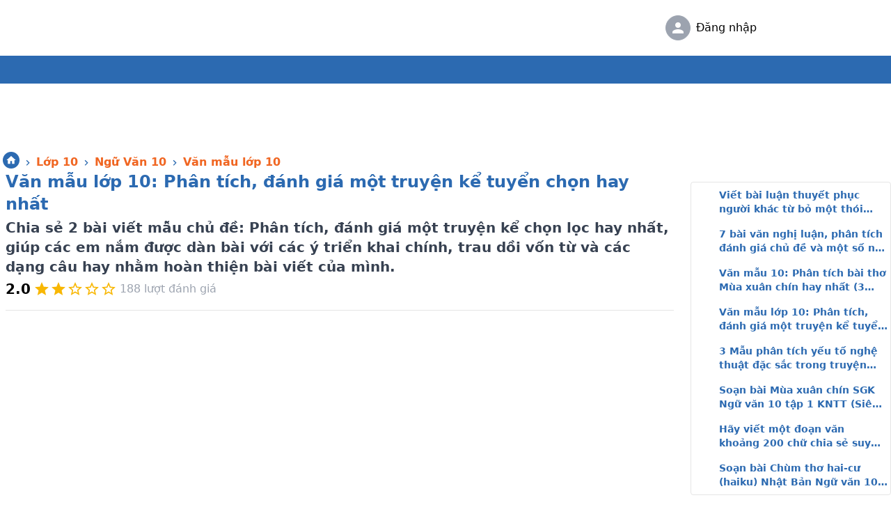

--- FILE ---
content_type: text/html; charset=utf-8
request_url: https://tailieu.com/phan-tich-danh-gia-mot-truyen-ke-a58429.html
body_size: 57521
content:
<!DOCTYPE html><html lang="vi"><head><meta name="theme-color" content="#2c6ab1" class="jsx-b15d6b58f5edc261"/><script async="" src="https://www.googletagmanager.com/gtag/js?id=G-QPW5F4KDMS"></script><script async="" custom-element="amp-analytics" src="https://pagead2.googlesyndication.com/pagead/js/adsbygoogle.js?client=ca-pub-3084353470359421"></script><link rel="stylesheet" class="jsx-b15d6b58f5edc261" data-href="https://fonts.googleapis.com/css?family=Roboto:400,500,700&amp;display=swap"/><link rel="preconnect" href="https://fonts.gstatic.com" crossorigin /><meta name="viewport" content="width=device-width"/><meta charSet="utf-8"/><title>2 bài văn mẫu phân tích, đánh giá một truyện kể tuyển chọn hay nhất</title><meta name="description" content="Những bài văn mẫu lớp 10: Phân tích, đánh giá một truyện kể tuyển chọn hay nhất, giúp các em nắm được dàn bài, trau dồi vốn từ vựng để hoàn thiện bài viết của mình."/><meta name="keywords" content="phân tích đánh giá một truyện kể"/><meta name="robots" content="NOODP, NOYDIR"/><link rel="canonical" href="https://tailieu.com/phan-tich-danh-gia-mot-truyen-ke-a58429.html"/><meta name="geo.region" content="VN-HN"/><meta name="geo.placename" content="Hà Nội"/><meta name="geo.position" content="21.033953;105.785002"/><meta name="ICBM" content="21.033953, 105.785002"/><meta name="DC.title" content=""/><meta name="DC.Source" content="/"/><meta name="DC.Coverage" content="Vietnam"/><meta name="RATING" content="GENERAL"/><meta property="fb:app_id" content="224529274568575"/><meta property="og:type" content="website"/><meta property="og:title" content="2 bài văn mẫu phân tích, đánh giá một truyện kể tuyển chọn hay nhất"/><meta property="og:description" content="Những bài văn mẫu lớp 10: Phân tích, đánh giá một truyện kể tuyển chọn hay nhất, giúp các em nắm được dàn bài, trau dồi vốn từ vựng để hoàn thiện bài viết của mình."/><meta property="og:url" content="https://tailieu.com/phan-tich-danh-gia-mot-truyen-ke-a58429.html"/><meta property="og:site_name" content="tailieu.com"/><meta property="og:image" content="https://cdn.tailieu.com/images/2022-09/22/Hc/phan-tich-danh-gia-mot-truyen-ke.jpg"/><meta name="msvalidate.01" content="5DA77CF92B3E70B568703585509E8BF3"/><meta name="google-site-verification" content="googleb2e05926a9afd0a3"/><meta name="twitter:card" content="summary_large_image"/><meta name="twitter:site" content="www.tailieu.com"/><meta name="twitter:creator" content="TaiLieu.com"/><meta name="twitter:title" content="2 bài văn mẫu phân tích, đánh giá một truyện kể tuyển chọn hay nhất"/><meta name="twitter:description" content="Những bài văn mẫu lớp 10: Phân tích, đánh giá một truyện kể tuyển chọn hay nhất, giúp các em nắm được dàn bài, trau dồi vốn từ vựng để hoàn thiện bài viết của mình."/><meta name="twitter:image" content="https://cdn.tailieu.com/images/2022-09/22/Hc/phan-tich-danh-gia-mot-truyen-ke.jpg"/><meta property="article:publisher" content=""/><meta property="article:author" content="tailieu.com"/><meta property="article:section" content=""/><meta property="article:tag" content=""/><meta name="AUTHOR" content="tailieu.com"/><meta name="COPYRIGHT" content="Copyright (C) 2011 tailieu.com"/><link rel="index" title="" href="https://tailieu.com"/><link rel="image_src" type="image/jpeg" href="https://cdn.tailieu.com/images/2022-09/22/Hc/phan-tich-danh-gia-mot-truyen-ke.jpg"/><link rel="shortcut icon" href="https://tailieu.com/favicon.ico"/><meta name="REVISIT-AFTER" content="1 DAYS"/><link rel="manifest" href="/manifest.json"/><link rel="apple-touch-icon-precomposed apple-touch-icon" sizes="57x57" href="/apple-touch-icon-57x57.png"/><link rel="apple-touch-icon-precomposed apple-touch-icon" sizes="114x114" href="/apple-touch-icon-114x114.png"/><link rel="apple-touch-icon-precomposed apple-touch-icon" sizes="72x72" href="/apple-touch-icon-72x72.png"/><link rel="apple-touch-icon-precomposed apple-touch-icon" sizes="144x144" href="/apple-touch-icon-144x144.png"/><link rel="apple-touch-icon" sizes="60x60" href="/apple-touch-icon-60x60.png"/><link rel="apple-touch-icon-precomposed apple-touch-icon" sizes="120x120" href="/apple-touch-icon-120x120.png"/><link rel="apple-touch-icon-precomposed apple-touch-icon" sizes="76x76" href="/apple-touch-icon-76x76.png"/><link rel="apple-touch-icon-precomposed apple-touch-icon" sizes="152x152" href="/apple-touch-icon-152x152.png"/><link rel="apple-touch-icon-precomposed apple-touch-icon" sizes="180x180" href="/apple-touch-icon-180x180.png"/><link rel="amphtml" href="https://tailieu.com/amp/phan-tich-danh-gia-mot-truyen-ke-a58429.html"/><script type="application/ld+json">{
    "@context": "https://schema.org",
    "@type": "Organization",
    "url": "https://tailieu.com",
    "logo": "https://tailieu.com/images/logo.png"
  }</script><script type="application/ld+json">{
    "@context": "https://schema.org",
    "@type": "BreadcrumbList",
    "itemListElement": [
      {
        "@type": "ListItem",
        "position": 0,
        "item": {
          "@id": "https://tailieu.com",
          "name": "Trang chủ"
        }
      },{
        "@type": "ListItem",
        "position": 1,
        "item": {
          "@id": "https://tailieu.com/tai-lieu-lop-10-c470",
          "name": "Lớp 10"
        }
      },{
        "@type": "ListItem",
        "position": 2,
        "item": {
          "@id": "https://tailieu.com/ngu-van-10-c266",
          "name": "Ngữ Văn 10"
        }
      },{
        "@type": "ListItem",
        "position": 3,
        "item": {
          "@id": "https://tailieu.com/van-mau-lop-10-c4007",
          "name": "Văn mẫu lớp 10"
        }
      },{
        "@type": "ListItem",
        "position": 5,
        "item": {
          "@id": "https://tailieu.com/phan-tich-danh-gia-mot-truyen-ke-a58429.html",
          "name": "2 bài văn mẫu phân tích, đánh giá một truyện kể tuyển chọn hay nhất"
        }
      }
     ]
  }</script><script type="application/ld+json">{
    "@context": "https://schema.org",
    "@type": "Article",
    "mainEntityOfPage": {
      "@type": "WebPage",
      "@id": "/phan-tich-danh-gia-mot-truyen-ke-a58429.html"
    },
    "headline": "2 bài văn mẫu phân tích, đánh giá một truyện kể tuyển chọn hay nhất",
    "image": [
      "https://cdn.tailieu.com/images/2022-09/22/Hc/phan-tich-danh-gia-mot-truyen-ke.jpg"
     ],
    "datePublished": "2022-09-22T02:16:52.000Z",
    "dateModified": "2022-09-22T02:37:33.000Z",
    "author": {"@type": "Person","name": "Nguyen Nhan"},
    "publisher": {
      "@type": "Organization",
      "name": "Tailieu.com",
      "logo": {
        "@type": "ImageObject",
        "url": "https://tailieu.com/images/logo.png"
      }
    },
    "description": "Chia sẻ 2 bài viết mẫu chủ đề: Phân tích, đánh giá một truyện kể chọn lọc hay nhất, giúp các em nắm được dàn bài với các ý triển khai chính, trau dồi vốn từ và các dạng câu hay nhằm hoàn thiện bài viết của mình."
  }</script><script type="application/ld+json">{"@context":"https://schema.org","@type":"AggregateRating","ratingValue":2.021276595744681,"ratingCount":188,"itemReviewed":{"@type":"CreativeWorkSeries","name":"2 bài văn mẫu phân tích, đánh giá một truyện kể tuyển chọn hay nhất","image":"https://cdn.tailieu.com/images/2022-09/22/Hc/phan-tich-danh-gia-mot-truyen-ke.jpg"},"bestRating":5,"worstRating":0.5}</script><meta name="next-head-count" content="56"/><link rel="preload" href="/_next/static/css/78b080c35d71d20b.css" as="style"/><link rel="stylesheet" href="/_next/static/css/78b080c35d71d20b.css" data-n-g=""/><link rel="preload" href="/_next/static/css/3060c61e753fd5a9.css" as="style"/><link rel="stylesheet" href="/_next/static/css/3060c61e753fd5a9.css"/><link rel="preload" href="/_next/static/css/7abbc9f397056820.css" as="style"/><link rel="stylesheet" href="/_next/static/css/7abbc9f397056820.css"/><noscript data-n-css=""></noscript><script defer="" nomodule="" src="/_next/static/chunks/polyfills-a40ef1678bae11e696dba45124eadd70.js"></script><script defer="" src="/_next/static/chunks/a9a7754c-66c20ad36bb9c60f.js"></script><script defer="" src="/_next/static/chunks/4499-c1fb84340dcaa2f2.js"></script><script defer="" src="/_next/static/chunks/2814-12beef12d8f712aa.js"></script><script defer="" src="/_next/static/chunks/6024-1466f127d390b9b9.js"></script><script defer="" src="/_next/static/chunks/7591-833e7bc0ec036daf.js"></script><script defer="" src="/_next/static/chunks/7542.d5354a4521cc525c.js"></script><script defer="" src="/_next/static/chunks/1489.afbeb2e19b167deb.js"></script><script defer="" src="/_next/static/chunks/2443.dd841a594878e8b9.js"></script><script defer="" src="/_next/static/chunks/106.0df6e6942e136d59.js"></script><script defer="" src="/_next/static/chunks/394.b9f6827e9de11991.js"></script><script src="/_next/static/chunks/webpack-7a0a552fc1839cea.js" defer=""></script><script src="/_next/static/chunks/framework-d9c9992982ceff03.js" defer=""></script><script src="/_next/static/chunks/main-8d66a1516466bb22.js" defer=""></script><script src="/_next/static/chunks/pages/_app-6e73625bf591bd4f.js" defer=""></script><script src="/_next/static/chunks/252f366e-04680fd93b8da028.js" defer=""></script><script src="/_next/static/chunks/d7eeaac4-b9906c3eeb4ba43e.js" defer=""></script><script src="/_next/static/chunks/commons-715519c96e79e490.js" defer=""></script><script src="/_next/static/chunks/5851-370fad310c478746.js" defer=""></script><script src="/_next/static/chunks/8186-dfa15248ec3e556b.js" defer=""></script><script src="/_next/static/chunks/8031-b05b90ad163e940e.js" defer=""></script><script src="/_next/static/chunks/1746-50c0008ce67ebfdf.js" defer=""></script><script src="/_next/static/chunks/7804-3f380901e278cf45.js" defer=""></script><script src="/_next/static/chunks/4734-7dd1fef5bfcf769c.js" defer=""></script><script src="/_next/static/chunks/2962-c1981d451b13e328.js" defer=""></script><script src="/_next/static/chunks/2164-b8bc16888a7fc3de.js" defer=""></script><script src="/_next/static/chunks/9626-2eec3a40e79f87bc.js" defer=""></script><script src="/_next/static/chunks/pages/article/%5B...id%5D-53470f8bfcf4901c.js" defer=""></script><script src="/_next/static/a2a2c24be0da8ca9f9ec5ab97a9461a585055193/_buildManifest.js" defer=""></script><script src="/_next/static/a2a2c24be0da8ca9f9ec5ab97a9461a585055193/_ssgManifest.js" defer=""></script><script src="/_next/static/a2a2c24be0da8ca9f9ec5ab97a9461a585055193/_middlewareManifest.js" defer=""></script><style id="jss-server-side">.MuiSvgIcon-root {
  fill: currentColor;
  width: 1em;
  height: 1em;
  display: inline-block;
  font-size: 1.5rem;
  transition: fill 200ms cubic-bezier(0.4, 0, 0.2, 1) 0ms;
  flex-shrink: 0;
  user-select: none;
}
.MuiSvgIcon-colorPrimary {
  color: #3f51b5;
}
.MuiSvgIcon-colorSecondary {
  color: #f50057;
}
.MuiSvgIcon-colorAction {
  color: rgba(0, 0, 0, 0.54);
}
.MuiSvgIcon-colorError {
  color: #f44336;
}
.MuiSvgIcon-colorDisabled {
  color: rgba(0, 0, 0, 0.26);
}
.MuiSvgIcon-fontSizeInherit {
  font-size: inherit;
}
.MuiSvgIcon-fontSizeSmall {
  font-size: 1.25rem;
}
.MuiSvgIcon-fontSizeLarge {
  font-size: 2.1875rem;
}
.MuiDrawer-docked {
  flex: 0 0 auto;
}
.MuiDrawer-paper {
  top: 0;
  flex: 1 0 auto;
  height: 100%;
  display: flex;
  outline: 0;
  z-index: 1200;
  position: fixed;
  overflow-y: auto;
  flex-direction: column;
  -webkit-overflow-scrolling: touch;
}
.MuiDrawer-paperAnchorLeft {
  left: 0;
  right: auto;
}
.MuiDrawer-paperAnchorRight {
  left: auto;
  right: 0;
}
.MuiDrawer-paperAnchorTop {
  top: 0;
  left: 0;
  right: 0;
  bottom: auto;
  height: auto;
  max-height: 100%;
}
.MuiDrawer-paperAnchorBottom {
  top: auto;
  left: 0;
  right: 0;
  bottom: 0;
  height: auto;
  max-height: 100%;
}
.MuiDrawer-paperAnchorDockedLeft {
  border-right: 1px solid rgba(0, 0, 0, 0.12);
}
.MuiDrawer-paperAnchorDockedTop {
  border-bottom: 1px solid rgba(0, 0, 0, 0.12);
}
.MuiDrawer-paperAnchorDockedRight {
  border-left: 1px solid rgba(0, 0, 0, 0.12);
}
.MuiDrawer-paperAnchorDockedBottom {
  border-top: 1px solid rgba(0, 0, 0, 0.12);
}
.jss1 {
  display: flex;
  margin-top: 8px;
  flex-direction: column;
}
@media (min-width:1280px) {
  .jss1 {
    flex-direction: row;
  }
}
  .jss2 {
    width: 100%;
  }
  .jss3 {
    margin-left: 4px;
    margin-right: 4px;
  }
  .jss4 {
    width: 100%;
  }
  .jss5 {
    color: #333333;
    display: -webkit-box;
    font-size: 21px;
    font-weight: bold;
    line-height: 27px;
    -webkit-line-clamp: 2;
  }
  .jss6 {
    width: 100%;
    height:  1px;
    margin: 16px 0px;
    background:  #cccccc80;
  }
  .jss7 {
    overflow: hidden;
    font-size: 14px;
    text-overflow: ellipsis;
  }
  .jss8 {
    padding: 0;
    margin-top: 12px;
  }
@media (min-width:960px) {
  .jss8 {
    margin-top: 0;
  }
}
  .jss9 {
    display: none;
  }
@media (min-width:600px) {
  .jss9 {
    top: 65px;
    display: initial;
    position: sticky;
    max-height: 100vh;
    padding-top: 0;
  }
}
@media (min-width:960px) {
  .jss9 {
    top: 8px;
  }
}
  .jss10 {
    flex: 1;
    display: flex;
  }
  .jss11 {
    flex: 1;
    display: flex;
  }
@media (min-width:600px) {
  .jss11 {
    margin-left: 8px;
  }
}
  .jss12 {
    width: 100%;
    margin-top: 16px;
  }
@media (min-width:1280px) {
  .jss12 {
    width: 300px;
    margin-top: 8px;
    margin-left: 8px;
  }
}
  .jss13 a {
    color: #039;
    font-size: 18px;
    font-weight: 400;
    text-decoration: none;
  }
  .jss13 table {
    border-collapse: collapse;
  }
  .jss13 ul {
    display: flex;
    list-style: initial;
    margin-top: 4px;
    align-items: flex-start;
    border-left: 1px solid #BDBDBD;
    padding-left: 32px;
    flex-direction: column;
    background-color: transparent;
  }
  .jss13 td, .jss13 th {
    border: 1px solid #dddddd;
    padding: 8px;
  }
  .jss13 img {
    cursor: pointer;
    max-width: 100%;
    max-height: 100%;
  }
  .jss13 p {
    word-break: break-word;
  }
  .jss13 body {
    margin: 0px;
  }
  .jss13 pre {
    white-space: normal;
  }
  .jss13 .widget-toc {
    border: 1px solid #a2a9b1;
    display: flex;
    padding: .5rem .5rem .5rem .5rem;
    align-items: flex-start;
    font-family: -apple-system,BlinkMacSystemFont,Segoe UI,Oxygen,Ubuntu,Cantarell,Fira Sans,Droid Sans,Helvetica Neue,sans-serif;;
    margin-bottom: .5rem;
    flex-direction: column;
    justify-content: center;
    background-color: #f8f9fa;
  }
  .jss13 .toc-title {
    margin-left: 8px;
    margin-bottom: 12px;
  }
  .jss13 .widget-toc ol {
    padding-left: 32px;
    counter-reset: item;
    padding-right: 0px;
  }
  .jss13 .widget-toc ol li {
    display: block;
    position: relative;
  }
  .jss13 .widget-toc ol li:before {
    right: 0.5rem;
    content: counters(item, '.');
    position: absolute;
    margin-right: 100%;
    counter-increment: item;
  }
  .jss13 .toc-content {
    margin-top: 0px;
    padding-inline-start: 20px;
  }</style><style>/*! tailwindcss v2.2.16 | MIT License | https://tailwindcss.com*/

/*! modern-normalize v1.1.0 | MIT License | https://github.com/sindresorhus/modern-normalize */

/*! tailwindcss v2.2.16 | MIT License | https://tailwindcss.com*/

/*! modern-normalize v1.1.0 | MIT License | https://github.com/sindresorhus/modern-normalize */html{-moz-tab-size:4;-o-tab-size:4;tab-size:4;line-height:1.15;-webkit-text-size-adjust:100%}body{margin:0;font-family:system-ui,-apple-system,Segoe UI,Roboto,Helvetica,Arial,sans-serif,Apple Color Emoji,Segoe UI Emoji}hr{height:0;color:inherit}b{font-weight:bolder}code,pre{font-family:ui-monospace,SFMono-Regular,Consolas,Liberation Mono,Menlo,monospace;font-size:1em}small{font-size:80%}table{text-indent:0;border-color:inherit}button,input,textarea{font-family:inherit;font-size:100%;line-height:1.15;margin:0}button{text-transform:none}[type=button],[type=submit],button{-webkit-appearance:button}[type=search]{-webkit-appearance:textfield;outline-offset:-2px}h1,h2,h4,h5,h6,hr,p,pre{margin:0}button{background-color:transparent;background-image:none}fieldset,ol,ul{margin:0;padding:0}ol,ul{list-style:none}html{font-family:ui-sans-serif,system-ui,-apple-system,BlinkMacSystemFont,Segoe UI,Roboto,Helvetica Neue,Arial,Noto Sans,sans-serif,Apple Color Emoji,Segoe UI Emoji,Segoe UI Symbol,Noto Color Emoji;line-height:1.5}body{font-family:inherit;line-height:inherit}*,:after,:before{box-sizing:border-box;border:0 solid}hr{border-top-width:1px}img{border-style:solid}textarea{resize:vertical}input::-moz-placeholder, textarea::-moz-placeholder{opacity:1;color:#9ca3af}input::placeholder,textarea::placeholder{opacity:1;color:#9ca3af}[role=button],button{cursor:pointer}table{border-collapse:collapse}h1,h2,h4,h5,h6{font-size:inherit;font-weight:inherit}a{color:inherit;text-decoration:inherit}button,input,textarea{padding:0;line-height:inherit;color:inherit}code,pre{font-family:ui-monospace,SFMono-Regular,Menlo,Monaco,Consolas,Liberation Mono,Courier New,monospace}canvas,img,svg{display:block;vertical-align:middle}img{max-width:100%;height:auto}[hidden]{display:none}*,:after,:before{--tw-border-opacity:1;border-color:rgba(229,231,235,var(--tw-border-opacity))}h1{color:#2c6ab1}h2{color:#f06622}img,svg{display:inline}h1,h2,hr,p,pre{margin:revert}h4,h5,h6{margin-top:.5em;margin-bottom:.5em}.group:hover>.children-group-hover\:block{display:block}.text-size-110 .html-content{font-size:1.25rem}.text-size-120 .html-content{font-size:1.5rem}.html-content{font-size:1.125rem;font-family:Noto Serif,serif}.h-bottom-bar{height:3rem}.h-table-content{height:calc(100vh - 3rem)}.h-bottom-bar-ios-not-safari{height:3.5rem}.h-table-content-ios-not-safari{height:calc(100vh - 2.5rem)}.hdc-csi_square{width:336px;height:280px;margin:0 auto;display:block}.hdc-csi_header{margin:auto;width:320px;height:100px}@media(max-width:640px) and (min-width:321px){.hdc-csi_square{width:336px;height:280px}}@media(max-width:320px){.hdc-csi_square{width:300px;height:250px}}@media(max-width:1279px) and (min-width:768px){.hdc-csi_header{width:728px;height:90px}}@media(min-width:1280px){.hdc-csi_header{width:970px;height:90px}}.container{width:100%}@media (min-width:600px){.container{max-width:600px}}@media (min-width:960px){.container{max-width:960px}}@media (min-width:1280px){.container{max-width:1280px}}@media (min-width:1920px){.container{max-width:1920px}}.visible{visibility:visible}.fixed{position:fixed}.absolute{position:absolute}.relative{position:relative}.sticky{position:sticky}.top-0{top:0}.top-1{top:.25rem}.top-2{top:.5rem}.top-10{top:2.5rem}.right-0{right:0}.right-2{right:.5rem}.bottom-0{bottom:0}.bottom-30{bottom:7.5rem}.left-0{left:0}.left-5{left:1.25rem}.-left-1{left:-.25rem}.z-0{z-index:0}.z-10{z-index:10}.z-20{z-index:20}.z-30{z-index:30}.z-50{z-index:50}.m-0{margin:0}.m-auto{margin:auto}.mx-1{margin-left:.25rem;margin-right:.25rem}.mx-2{margin-left:.5rem;margin-right:.5rem}.mx-4{margin-left:1rem;margin-right:1rem}.mx-auto{margin-left:auto;margin-right:auto}.my-0{margin-top:0;margin-bottom:0}.my-1{margin-top:.25rem;margin-bottom:.25rem}.my-2{margin-top:.5rem;margin-bottom:.5rem}.my-3{margin-top:.75rem;margin-bottom:.75rem}.mt-1{margin-top:.25rem}.mt-2{margin-top:.5rem}.mt-3{margin-top:.75rem}.mt-4{margin-top:1rem}.mt-5{margin-top:1.25rem}.mt-6{margin-top:1.5rem}.mt-8{margin-top:2rem}.-mt-14{margin-top:-3.5rem}.mr-2{margin-right:.5rem}.mb-1{margin-bottom:.25rem}.mb-8{margin-bottom:2rem}.ml-1{margin-left:.25rem}.ml-2{margin-left:.5rem}.ml-4{margin-left:1rem}.ml-6{margin-left:1.5rem}.box-border{box-sizing:border-box}.block{display:block}.inline-block{display:inline-block}.inline{display:inline}.flex{display:flex}.table{display:table}.grid{display:grid}.hidden{display:none}.h-3{height:.75rem}.h-4{height:1rem}.h-5{height:1.25rem}.h-6{height:1.5rem}.h-7{height:1.75rem}.h-8{height:2rem}.h-9{height:2.25rem}.h-10{height:2.5rem}.h-12{height:3rem}.h-14{height:3.5rem}.h-18{height:4.5rem}.h-24{height:6rem}.h-40{height:10rem}.h-auto{height:auto}.h-px{height:1px}.h-full{height:100%}.h-screen{height:100vh}.h-50vw{height:50vw}.min-h-2{min-height:.5rem}.min-h-12{min-height:3rem}.min-h-45{min-height:11.25rem}.min-h-screen{min-height:100vh}.w-3{width:.75rem}.w-4{width:1rem}.w-5{width:1.25rem}.w-6{width:1.5rem}.w-7{width:1.75rem}.w-8{width:2rem}.w-9{width:2.25rem}.w-10{width:2.5rem}.w-12{width:3rem}.w-16{width:4rem}.w-18{width:4.5rem}.w-20{width:5rem}.w-24{width:6rem}.w-28{width:7rem}.w-30{width:7.5rem}.w-32{width:8rem}.w-36{width:9rem}.w-40{width:10rem}.w-60{width:15rem}.w-72{width:18rem}.w-80{width:20rem}.w-168{width:42rem}.w-auto{width:auto}.w-px{width:1px}.w-1\/2,.w-2\/4{width:50%}.w-3\/4{width:75%}.w-10\/12{width:83.333333%}.w-11\/12{width:91.666667%}.w-full{width:100%}.w-screen{width:100vw}.w-80vw{width:80vw}.max-w-3xl{max-width:48rem}.max-w-7xl{max-width:80rem}.max-w-full{max-width:100%}.max-w-screen-padding{max-width:calc(100vw - 24px)}.flex-1{flex:1 1 0%}.cursor-default{cursor:default}.cursor-pointer{cursor:pointer}.cursor-wait{cursor:wait}.cursor-not-allowed{cursor:not-allowed}.list-inside{list-style-position:inside}.list-outside{list-style-position:outside}.list-disc{list-style-type:disc}.grid-cols-1{grid-template-columns:repeat(1,minmax(0,1fr))}.grid-cols-2{grid-template-columns:repeat(2,minmax(0,1fr))}.grid-cols-3{grid-template-columns:repeat(3,minmax(0,1fr))}.grid-cols-5{grid-template-columns:repeat(5,minmax(0,1fr))}.flex-row{flex-direction:row}.flex-col{flex-direction:column}.flex-col-reverse{flex-direction:column-reverse}.items-end{align-items:flex-end}.items-center{align-items:center}.justify-start{justify-content:flex-start}.justify-end{justify-content:flex-end}.justify-center{justify-content:center}.justify-between{justify-content:space-between}.gap-1{gap:.25rem}.gap-2{gap:.5rem}.gap-3{gap:.75rem}.gap-4{gap:1rem}.overflow-auto{overflow:auto}.overflow-hidden{overflow:hidden}.overflow-x-auto{overflow-x:auto}.truncate{overflow:hidden;text-overflow:ellipsis}.truncate,.whitespace-nowrap{white-space:nowrap}.rounded{border-radius:.25rem}.rounded-md{border-radius:.375rem}.rounded-xl{border-radius:.75rem}.rounded-full{border-radius:9999px}.rounded-r-md{border-top-right-radius:.375rem;border-bottom-right-radius:.375rem}.rounded-b{border-bottom-right-radius:.25rem;border-bottom-left-radius:.25rem}.border-2{border-width:2px}.border-4{border-width:4px}.border{border-width:1px}.border-t-2{border-top-width:2px}.border-t{border-top-width:1px}.border-r-0{border-right-width:0}.border-r{border-right-width:1px}.border-b{border-bottom-width:1px}.border-l{border-left-width:1px}.border-solid{border-style:solid}.border-dashed{border-style:dashed}.border-transparent{border-color:transparent}.border-white{--tw-border-opacity:1;border-color:rgba(255,255,255,var(--tw-border-opacity))}.border-gray-100{--tw-border-opacity:1;border-color:rgba(243,244,246,var(--tw-border-opacity))}.border-gray-200{--tw-border-opacity:1;border-color:rgba(229,231,235,var(--tw-border-opacity))}.border-gray-300{--tw-border-opacity:1;border-color:rgba(209,213,219,var(--tw-border-opacity))}.border-gray-400{--tw-border-opacity:1;border-color:rgba(156,163,175,var(--tw-border-opacity))}.border-gray-500{--tw-border-opacity:1;border-color:rgba(107,114,128,var(--tw-border-opacity))}.border-red-500{--tw-border-opacity:1;border-color:rgba(239,68,68,var(--tw-border-opacity))}.border-red-600{--tw-border-opacity:1;border-color:rgba(220,38,38,var(--tw-border-opacity))}.border-green-500{--tw-border-opacity:1;border-color:rgba(16,185,129,var(--tw-border-opacity))}.border-blue-800{--tw-border-opacity:1;border-color:rgba(30,64,175,var(--tw-border-opacity))}.border-primary{--tw-border-opacity:1;border-color:rgba(44,106,177,var(--tw-border-opacity))}.border-secondary,.hover\:border-secondary:hover{--tw-border-opacity:1;border-color:rgba(240,102,34,var(--tw-border-opacity))}.focus\:border-transparent:focus{border-color:transparent}.bg-black{--tw-bg-opacity:1;background-color:rgba(0,0,0,var(--tw-bg-opacity))}.bg-white{--tw-bg-opacity:1;background-color:rgba(255,255,255,var(--tw-bg-opacity))}.bg-gray-50{--tw-bg-opacity:1;background-color:rgba(249,250,251,var(--tw-bg-opacity))}.bg-gray-100{--tw-bg-opacity:1;background-color:rgba(243,244,246,var(--tw-bg-opacity))}.bg-gray-200{--tw-bg-opacity:1;background-color:rgba(229,231,235,var(--tw-bg-opacity))}.bg-gray-400{--tw-bg-opacity:1;background-color:rgba(156,163,175,var(--tw-bg-opacity))}.bg-gray-700{--tw-bg-opacity:1;background-color:rgba(55,65,81,var(--tw-bg-opacity))}.bg-red-600{--tw-bg-opacity:1;background-color:rgba(220,38,38,var(--tw-bg-opacity))}.bg-green-500{--tw-bg-opacity:1;background-color:rgba(16,185,129,var(--tw-bg-opacity))}.bg-blue-200{--tw-bg-opacity:1;background-color:rgba(191,219,254,var(--tw-bg-opacity))}.bg-blue-800{--tw-bg-opacity:1;background-color:rgba(30,64,175,var(--tw-bg-opacity))}.bg-primary{--tw-bg-opacity:1;background-color:rgba(44,106,177,var(--tw-bg-opacity))}.bg-secondary{--tw-bg-opacity:1;background-color:rgba(240,102,34,var(--tw-bg-opacity))}.hover\:bg-gray-50:hover{--tw-bg-opacity:1;background-color:rgba(249,250,251,var(--tw-bg-opacity))}.hover\:bg-gray-100:hover{--tw-bg-opacity:1;background-color:rgba(243,244,246,var(--tw-bg-opacity))}.hover\:bg-gray-300:hover{--tw-bg-opacity:1;background-color:rgba(209,213,219,var(--tw-bg-opacity))}.hover\:bg-primary:hover{--tw-bg-opacity:1;background-color:rgba(44,106,177,var(--tw-bg-opacity))}.hover\:bg-secondary:hover{--tw-bg-opacity:1;background-color:rgba(240,102,34,var(--tw-bg-opacity))}.object-cover{-o-object-fit:cover;object-fit:cover}.p-1{padding:.25rem}.p-2{padding:.5rem}.p-4{padding:1rem}.px-1{padding-left:.25rem;padding-right:.25rem}.px-2{padding-left:.5rem;padding-right:.5rem}.px-3{padding-left:.75rem;padding-right:.75rem}.px-4{padding-left:1rem;padding-right:1rem}.px-6{padding-left:1.5rem;padding-right:1.5rem}.py-1{padding-top:.25rem;padding-bottom:.25rem}.py-2{padding-top:.5rem;padding-bottom:.5rem}.py-3{padding-top:.75rem;padding-bottom:.75rem}.py-5{padding-top:1.25rem;padding-bottom:1.25rem}.pt-2{padding-top:.5rem}.pt-5{padding-top:1.25rem}.pt-1\/2{padding-top:50%}.pr-2{padding-right:.5rem}.pr-3{padding-right:.75rem}.pb-2{padding-bottom:.5rem}.pb-4{padding-bottom:1rem}.pl-1{padding-left:.25rem}.pl-2{padding-left:.5rem}.pl-3{padding-left:.75rem}.text-left{text-align:left}.text-center{text-align:center}.font-roboto{font-family:Roboto,-apple-system,BlinkMacSystemFont,Segoe UI,Oxygen,Ubuntu,Cantarell,Fira Sans,Droid Sans,Helvetica Neue,sans-serif}.text-xs{font-size:.75rem;line-height:1rem}.text-sm{font-size:.875rem;line-height:1.25rem}.text-base{font-size:1rem;line-height:1.5rem}.text-lg{font-size:1.125rem}.text-lg,.text-xl{line-height:1.75rem}.text-xl{font-size:1.25rem}.text-2xl{font-size:1.5rem;line-height:2rem}.text-3xl{font-size:1.875rem;line-height:2.25rem}.text-4xl{font-size:2.25rem;line-height:2.5rem}.text-7xl{font-size:4.5rem;line-height:1}.font-normal{font-weight:400}.font-medium{font-weight:500}.font-semibold{font-weight:600}.font-bold{font-weight:700}.uppercase{text-transform:uppercase}.lowercase{text-transform:lowercase}.italic{font-style:italic}.text-black{--tw-text-opacity:1;color:rgba(0,0,0,var(--tw-text-opacity))}.text-white{--tw-text-opacity:1;color:rgba(255,255,255,var(--tw-text-opacity))}.text-gray-300{--tw-text-opacity:1;color:rgba(209,213,219,var(--tw-text-opacity))}.text-gray-400{--tw-text-opacity:1;color:rgba(156,163,175,var(--tw-text-opacity))}.text-gray-500{--tw-text-opacity:1;color:rgba(107,114,128,var(--tw-text-opacity))}.text-gray-600{--tw-text-opacity:1;color:rgba(75,85,99,var(--tw-text-opacity))}.text-gray-700{--tw-text-opacity:1;color:rgba(55,65,81,var(--tw-text-opacity))}.text-red-500{--tw-text-opacity:1;color:rgba(239,68,68,var(--tw-text-opacity))}.text-red-600{--tw-text-opacity:1;color:rgba(220,38,38,var(--tw-text-opacity))}.text-green-400{--tw-text-opacity:1;color:rgba(52,211,153,var(--tw-text-opacity))}.text-green-500{--tw-text-opacity:1;color:rgba(16,185,129,var(--tw-text-opacity))}.text-blue-500{--tw-text-opacity:1;color:rgba(59,130,246,var(--tw-text-opacity))}.text-blue-600{--tw-text-opacity:1;color:rgba(37,99,235,var(--tw-text-opacity))}.text-primary{--tw-text-opacity:1;color:rgba(44,106,177,var(--tw-text-opacity))}.text-secondary{--tw-text-opacity:1;color:rgba(240,102,34,var(--tw-text-opacity))}.text-star{--tw-text-opacity:1;color:rgba(248,183,3,var(--tw-text-opacity))}.hover\:text-white:hover{--tw-text-opacity:1;color:rgba(255,255,255,var(--tw-text-opacity))}.hover\:text-secondary:hover{--tw-text-opacity:1;color:rgba(240,102,34,var(--tw-text-opacity))}.underline{text-decoration:underline}.no-underline{text-decoration:none}.opacity-25{opacity:.25}.opacity-30{opacity:.3}.opacity-50{opacity:.5}.opacity-70{opacity:.7}.opacity-100{opacity:1}.hover\:opacity-70:hover{opacity:.7}.hover\:opacity-75:hover{opacity:.75}.hover\:opacity-80:hover{opacity:.8}.hover\:opacity-100:hover{opacity:1}*,:after,:before{--tw-shadow:0 0 transparent}.shadow{--tw-shadow:0 1px 3px 0 rgba(0,0,0,0.1),0 1px 2px 0 rgba(0,0,0,0.06)}.shadow,.shadow-md{box-shadow:var(--tw-ring-offset-shadow,0 0 transparent),var(--tw-ring-shadow,0 0 transparent),var(--tw-shadow)}.shadow-md{--tw-shadow:0 4px 6px -1px rgba(0,0,0,0.1),0 2px 4px -1px rgba(0,0,0,0.06)}.shadow-lg{--tw-shadow:0 10px 15px -3px rgba(0,0,0,0.1),0 4px 6px -2px rgba(0,0,0,0.05)}.shadow-lg,.shadow-xl{box-shadow:var(--tw-ring-offset-shadow,0 0 transparent),var(--tw-ring-shadow,0 0 transparent),var(--tw-shadow)}.shadow-xl{--tw-shadow:0 20px 25px -5px rgba(0,0,0,0.1),0 10px 10px -5px rgba(0,0,0,0.04)}.hover\:shadow-md:hover{--tw-shadow:0 4px 6px -1px rgba(0,0,0,0.1),0 2px 4px -1px rgba(0,0,0,0.06);box-shadow:var(--tw-ring-offset-shadow,0 0 transparent),var(--tw-ring-shadow,0 0 transparent),var(--tw-shadow)}.focus\:outline-none:focus,.outline-none{outline:2px solid transparent;outline-offset:2px}.focus\:outline-primary:focus{outline:1px solid #2c6ab1;outline-offset:0}*,:after,:before{--tw-ring-inset:var(--tw-empty,/*!*/ /*!*/);--tw-ring-offset-width:0px;--tw-ring-offset-color:#fff;--tw-ring-color:rgba(59,130,246,0.5);--tw-ring-offset-shadow:0 0 transparent;--tw-ring-shadow:0 0 transparent}.filter{--tw-blur:var(--tw-empty,/*!*/ /*!*/);--tw-brightness:var(--tw-empty,/*!*/ /*!*/);--tw-contrast:var(--tw-empty,/*!*/ /*!*/);--tw-grayscale:var(--tw-empty,/*!*/ /*!*/);--tw-hue-rotate:var(--tw-empty,/*!*/ /*!*/);--tw-invert:var(--tw-empty,/*!*/ /*!*/);--tw-saturate:var(--tw-empty,/*!*/ /*!*/);--tw-sepia:var(--tw-empty,/*!*/ /*!*/);--tw-drop-shadow:var(--tw-empty,/*!*/ /*!*/);filter:var(--tw-blur) var(--tw-brightness) var(--tw-contrast) var(--tw-grayscale) var(--tw-hue-rotate) var(--tw-invert) var(--tw-saturate) var(--tw-sepia) var(--tw-drop-shadow)}.transition{transition-property:background-color,border-color,color,fill,stroke,opacity,box-shadow,transform,filter,backdrop-filter;transition-timing-function:cubic-bezier(.4,0,.2,1);transition-duration:.15s}.transition-opacity{transition-property:opacity;transition-timing-function:cubic-bezier(.4,0,.2,1);transition-duration:.15s}.border-t-secondary{border-top-color:#f06622}.custom-text-trans-init{text-transform:none}.border-gray-300{border-color:hsla(0,0%,80%,.5019607843137255)}.hover-underline:hover{color:#fff;text-decoration:underline}.hover-article-categories:hover i,.hover-article-categories:hover span{color:#f06622}.hover-article-categories:hover{background-color:rgba(0,0,0,.04)}.wk-box-1{-webkit-line-clamp:1}.wk-box-1,.wk-box-2{display:-webkit-box;-webkit-box-orient:vertical;overflow:hidden;text-overflow:ellipsis}.wk-box-2{-webkit-line-clamp:2}.wk-box-3{display:-webkit-box;-webkit-line-clamp:3;-webkit-box-orient:vertical;overflow:hidden;text-overflow:ellipsis}.custom-bg-facebook{background-color:#4267b2}@media (min-width:600px){.sm\:mt-0{margin-top:0}.sm\:mt-1{margin-top:.25rem}.sm\:mt-2{margin-top:.5rem}.sm\:mt-4{margin-top:1rem}.sm\:mr-3{margin-right:.75rem}.sm\:mb-0{margin-bottom:0}.sm\:ml-1{margin-left:.25rem}.sm\:ml-2{margin-left:.5rem}.sm\:block{display:block}.sm\:flex{display:flex}.sm\:grid{display:grid}.sm\:hidden{display:none}.sm\:h-10{height:2.5rem}.sm\:h-12{height:3rem}.sm\:h-40{height:10rem}.sm\:h-auto{height:auto}.sm\:h-full{height:100%}.sm\:h-900px{height:900px}.sm\:w-48{width:12rem}.sm\:w-52{width:12.75rem}.sm\:w-72{width:18rem}.sm\:w-80{width:20rem}.sm\:w-auto{width:auto}.sm\:w-1\/2{width:50%}.sm\:w-1\/4{width:25%}.sm\:w-2\/5{width:40%}.sm\:w-max{width:-moz-max-content;width:max-content}.sm\:flex-1{flex:1 1 0%}.sm\:grid-cols-2{grid-template-columns:repeat(2,minmax(0,1fr))}.sm\:grid-cols-3{grid-template-columns:repeat(3,minmax(0,1fr))}.sm\:flex-row{flex-direction:row}.sm\:flex-col{flex-direction:column}.sm\:flex-wrap{flex-wrap:wrap}.sm\:items-center{align-items:center}.sm\:justify-start{justify-content:flex-start}.sm\:justify-center{justify-content:center}.sm\:border-r{border-right-width:1px}.sm\:bg-white{--tw-bg-opacity:1;background-color:rgba(255,255,255,var(--tw-bg-opacity))}.sm\:p-0{padding:0}.sm\:px-4{padding-left:1rem;padding-right:1rem}.sm\:py-0{padding-top:0;padding-bottom:0}.sm\:py-2{padding-top:.5rem;padding-bottom:.5rem}.sm\:pt-36{padding-top:9rem}.sm\:pl-4{padding-left:1rem}.sm\:pl-6{padding-left:1.5rem}.sm\:text-sm{font-size:.875rem;line-height:1.25rem}.sm\:text-base{font-size:1rem;line-height:1.5rem}.sm\:text-lg{font-size:1.125rem;line-height:1.75rem}.sm\:text-2xl{font-size:1.5rem;line-height:2rem}.sm\:justify-unset{justify-content:initial}.sm\:wk-box-1{-webkit-line-clamp:1}.sm\:wk-box-1,.sm\:wk-box-3{display:-webkit-box;-webkit-box-orient:vertical;overflow:hidden;text-overflow:ellipsis}.sm\:wk-box-3{-webkit-line-clamp:3}.sm\:wk-box-4{display:-webkit-box;-webkit-line-clamp:4;-webkit-box-orient:vertical;overflow:hidden;text-overflow:ellipsis}}@media (min-width:960px){.md\:static{position:static}.md\:my-4{margin-top:1rem;margin-bottom:1rem}.md\:mt-0{margin-top:0}.md\:mt-2{margin-top:.5rem}.md\:mt-4{margin-top:1rem}.md\:ml-2{margin-left:.5rem}.md\:ml-4{margin-left:1rem}.md\:block{display:block}.md\:flex{display:flex}.md\:hidden{display:none}.md\:h-12{height:3rem}.md\:h-110{height:27.5rem}.md\:w-56{width:14rem}.md\:w-60{width:15rem}.md\:w-80{width:20rem}.md\:w-96{width:24rem}.md\:w-104{width:26rem}.md\:w-154{width:38.5rem}.md\:w-168{width:42rem}.md\:w-full{width:100%}.md\:grid-cols-1{grid-template-columns:repeat(1,minmax(0,1fr))}.md\:grid-cols-2{grid-template-columns:repeat(2,minmax(0,1fr))}.md\:grid-cols-3{grid-template-columns:repeat(3,minmax(0,1fr))}.md\:grid-cols-4{grid-template-columns:repeat(4,minmax(0,1fr))}.md\:flex-row{flex-direction:row}.md\:flex-col{flex-direction:column}.md\:items-center{align-items:center}.md\:justify-start{justify-content:flex-start}.md\:justify-center{justify-content:center}.md\:border-none{border-style:none}.md\:p-0{padding:0}.md\:px-0{padding-left:0;padding-right:0}.md\:py-0{padding-top:0;padding-bottom:0}.md\:py-4{padding-top:1rem;padding-bottom:1rem}.md\:pr-4{padding-right:1rem}.md\:text-2xl{font-size:1.5rem;line-height:2rem}.md\:shadow-none{--tw-shadow:0 0 transparent;box-shadow:var(--tw-ring-offset-shadow,0 0 transparent),var(--tw-ring-shadow,0 0 transparent),var(--tw-shadow)}}@media (min-width:1280px){.lg\:ml-4{margin-left:1rem}.lg\:h-168{height:42rem}.lg\:w-72{width:18rem}.lg\:flex-row{flex-direction:row}.lg\:px-3{padding-left:.75rem;padding-right:.75rem}}</style><style data-href="https://fonts.googleapis.com/css?family=Roboto:400,500,700&display=swap">@font-face{font-family:'Roboto';font-style:normal;font-weight:400;font-stretch:normal;font-display:swap;src:url(https://fonts.gstatic.com/l/font?kit=KFOMCnqEu92Fr1ME7kSn66aGLdTylUAMQXC89YmC2DPNWubEbVmUiAw&skey=a0a0114a1dcab3ac&v=v50) format('woff')}@font-face{font-family:'Roboto';font-style:normal;font-weight:500;font-stretch:normal;font-display:swap;src:url(https://fonts.gstatic.com/l/font?kit=KFOMCnqEu92Fr1ME7kSn66aGLdTylUAMQXC89YmC2DPNWub2bVmUiAw&skey=a0a0114a1dcab3ac&v=v50) format('woff')}@font-face{font-family:'Roboto';font-style:normal;font-weight:700;font-stretch:normal;font-display:swap;src:url(https://fonts.gstatic.com/l/font?kit=KFOMCnqEu92Fr1ME7kSn66aGLdTylUAMQXC89YmC2DPNWuYjalmUiAw&skey=a0a0114a1dcab3ac&v=v50) format('woff')}@font-face{font-family:'Roboto';font-style:normal;font-weight:400;font-stretch:100%;font-display:swap;src:url(https://fonts.gstatic.com/s/roboto/v50/KFO7CnqEu92Fr1ME7kSn66aGLdTylUAMa3GUBHMdazTgWw.woff2) format('woff2');unicode-range:U+0460-052F,U+1C80-1C8A,U+20B4,U+2DE0-2DFF,U+A640-A69F,U+FE2E-FE2F}@font-face{font-family:'Roboto';font-style:normal;font-weight:400;font-stretch:100%;font-display:swap;src:url(https://fonts.gstatic.com/s/roboto/v50/KFO7CnqEu92Fr1ME7kSn66aGLdTylUAMa3iUBHMdazTgWw.woff2) format('woff2');unicode-range:U+0301,U+0400-045F,U+0490-0491,U+04B0-04B1,U+2116}@font-face{font-family:'Roboto';font-style:normal;font-weight:400;font-stretch:100%;font-display:swap;src:url(https://fonts.gstatic.com/s/roboto/v50/KFO7CnqEu92Fr1ME7kSn66aGLdTylUAMa3CUBHMdazTgWw.woff2) format('woff2');unicode-range:U+1F00-1FFF}@font-face{font-family:'Roboto';font-style:normal;font-weight:400;font-stretch:100%;font-display:swap;src:url(https://fonts.gstatic.com/s/roboto/v50/KFO7CnqEu92Fr1ME7kSn66aGLdTylUAMa3-UBHMdazTgWw.woff2) format('woff2');unicode-range:U+0370-0377,U+037A-037F,U+0384-038A,U+038C,U+038E-03A1,U+03A3-03FF}@font-face{font-family:'Roboto';font-style:normal;font-weight:400;font-stretch:100%;font-display:swap;src:url(https://fonts.gstatic.com/s/roboto/v50/KFO7CnqEu92Fr1ME7kSn66aGLdTylUAMawCUBHMdazTgWw.woff2) format('woff2');unicode-range:U+0302-0303,U+0305,U+0307-0308,U+0310,U+0312,U+0315,U+031A,U+0326-0327,U+032C,U+032F-0330,U+0332-0333,U+0338,U+033A,U+0346,U+034D,U+0391-03A1,U+03A3-03A9,U+03B1-03C9,U+03D1,U+03D5-03D6,U+03F0-03F1,U+03F4-03F5,U+2016-2017,U+2034-2038,U+203C,U+2040,U+2043,U+2047,U+2050,U+2057,U+205F,U+2070-2071,U+2074-208E,U+2090-209C,U+20D0-20DC,U+20E1,U+20E5-20EF,U+2100-2112,U+2114-2115,U+2117-2121,U+2123-214F,U+2190,U+2192,U+2194-21AE,U+21B0-21E5,U+21F1-21F2,U+21F4-2211,U+2213-2214,U+2216-22FF,U+2308-230B,U+2310,U+2319,U+231C-2321,U+2336-237A,U+237C,U+2395,U+239B-23B7,U+23D0,U+23DC-23E1,U+2474-2475,U+25AF,U+25B3,U+25B7,U+25BD,U+25C1,U+25CA,U+25CC,U+25FB,U+266D-266F,U+27C0-27FF,U+2900-2AFF,U+2B0E-2B11,U+2B30-2B4C,U+2BFE,U+3030,U+FF5B,U+FF5D,U+1D400-1D7FF,U+1EE00-1EEFF}@font-face{font-family:'Roboto';font-style:normal;font-weight:400;font-stretch:100%;font-display:swap;src:url(https://fonts.gstatic.com/s/roboto/v50/KFO7CnqEu92Fr1ME7kSn66aGLdTylUAMaxKUBHMdazTgWw.woff2) format('woff2');unicode-range:U+0001-000C,U+000E-001F,U+007F-009F,U+20DD-20E0,U+20E2-20E4,U+2150-218F,U+2190,U+2192,U+2194-2199,U+21AF,U+21E6-21F0,U+21F3,U+2218-2219,U+2299,U+22C4-22C6,U+2300-243F,U+2440-244A,U+2460-24FF,U+25A0-27BF,U+2800-28FF,U+2921-2922,U+2981,U+29BF,U+29EB,U+2B00-2BFF,U+4DC0-4DFF,U+FFF9-FFFB,U+10140-1018E,U+10190-1019C,U+101A0,U+101D0-101FD,U+102E0-102FB,U+10E60-10E7E,U+1D2C0-1D2D3,U+1D2E0-1D37F,U+1F000-1F0FF,U+1F100-1F1AD,U+1F1E6-1F1FF,U+1F30D-1F30F,U+1F315,U+1F31C,U+1F31E,U+1F320-1F32C,U+1F336,U+1F378,U+1F37D,U+1F382,U+1F393-1F39F,U+1F3A7-1F3A8,U+1F3AC-1F3AF,U+1F3C2,U+1F3C4-1F3C6,U+1F3CA-1F3CE,U+1F3D4-1F3E0,U+1F3ED,U+1F3F1-1F3F3,U+1F3F5-1F3F7,U+1F408,U+1F415,U+1F41F,U+1F426,U+1F43F,U+1F441-1F442,U+1F444,U+1F446-1F449,U+1F44C-1F44E,U+1F453,U+1F46A,U+1F47D,U+1F4A3,U+1F4B0,U+1F4B3,U+1F4B9,U+1F4BB,U+1F4BF,U+1F4C8-1F4CB,U+1F4D6,U+1F4DA,U+1F4DF,U+1F4E3-1F4E6,U+1F4EA-1F4ED,U+1F4F7,U+1F4F9-1F4FB,U+1F4FD-1F4FE,U+1F503,U+1F507-1F50B,U+1F50D,U+1F512-1F513,U+1F53E-1F54A,U+1F54F-1F5FA,U+1F610,U+1F650-1F67F,U+1F687,U+1F68D,U+1F691,U+1F694,U+1F698,U+1F6AD,U+1F6B2,U+1F6B9-1F6BA,U+1F6BC,U+1F6C6-1F6CF,U+1F6D3-1F6D7,U+1F6E0-1F6EA,U+1F6F0-1F6F3,U+1F6F7-1F6FC,U+1F700-1F7FF,U+1F800-1F80B,U+1F810-1F847,U+1F850-1F859,U+1F860-1F887,U+1F890-1F8AD,U+1F8B0-1F8BB,U+1F8C0-1F8C1,U+1F900-1F90B,U+1F93B,U+1F946,U+1F984,U+1F996,U+1F9E9,U+1FA00-1FA6F,U+1FA70-1FA7C,U+1FA80-1FA89,U+1FA8F-1FAC6,U+1FACE-1FADC,U+1FADF-1FAE9,U+1FAF0-1FAF8,U+1FB00-1FBFF}@font-face{font-family:'Roboto';font-style:normal;font-weight:400;font-stretch:100%;font-display:swap;src:url(https://fonts.gstatic.com/s/roboto/v50/KFO7CnqEu92Fr1ME7kSn66aGLdTylUAMa3OUBHMdazTgWw.woff2) format('woff2');unicode-range:U+0102-0103,U+0110-0111,U+0128-0129,U+0168-0169,U+01A0-01A1,U+01AF-01B0,U+0300-0301,U+0303-0304,U+0308-0309,U+0323,U+0329,U+1EA0-1EF9,U+20AB}@font-face{font-family:'Roboto';font-style:normal;font-weight:400;font-stretch:100%;font-display:swap;src:url(https://fonts.gstatic.com/s/roboto/v50/KFO7CnqEu92Fr1ME7kSn66aGLdTylUAMa3KUBHMdazTgWw.woff2) format('woff2');unicode-range:U+0100-02BA,U+02BD-02C5,U+02C7-02CC,U+02CE-02D7,U+02DD-02FF,U+0304,U+0308,U+0329,U+1D00-1DBF,U+1E00-1E9F,U+1EF2-1EFF,U+2020,U+20A0-20AB,U+20AD-20C0,U+2113,U+2C60-2C7F,U+A720-A7FF}@font-face{font-family:'Roboto';font-style:normal;font-weight:400;font-stretch:100%;font-display:swap;src:url(https://fonts.gstatic.com/s/roboto/v50/KFO7CnqEu92Fr1ME7kSn66aGLdTylUAMa3yUBHMdazQ.woff2) format('woff2');unicode-range:U+0000-00FF,U+0131,U+0152-0153,U+02BB-02BC,U+02C6,U+02DA,U+02DC,U+0304,U+0308,U+0329,U+2000-206F,U+20AC,U+2122,U+2191,U+2193,U+2212,U+2215,U+FEFF,U+FFFD}@font-face{font-family:'Roboto';font-style:normal;font-weight:500;font-stretch:100%;font-display:swap;src:url(https://fonts.gstatic.com/s/roboto/v50/KFO7CnqEu92Fr1ME7kSn66aGLdTylUAMa3GUBHMdazTgWw.woff2) format('woff2');unicode-range:U+0460-052F,U+1C80-1C8A,U+20B4,U+2DE0-2DFF,U+A640-A69F,U+FE2E-FE2F}@font-face{font-family:'Roboto';font-style:normal;font-weight:500;font-stretch:100%;font-display:swap;src:url(https://fonts.gstatic.com/s/roboto/v50/KFO7CnqEu92Fr1ME7kSn66aGLdTylUAMa3iUBHMdazTgWw.woff2) format('woff2');unicode-range:U+0301,U+0400-045F,U+0490-0491,U+04B0-04B1,U+2116}@font-face{font-family:'Roboto';font-style:normal;font-weight:500;font-stretch:100%;font-display:swap;src:url(https://fonts.gstatic.com/s/roboto/v50/KFO7CnqEu92Fr1ME7kSn66aGLdTylUAMa3CUBHMdazTgWw.woff2) format('woff2');unicode-range:U+1F00-1FFF}@font-face{font-family:'Roboto';font-style:normal;font-weight:500;font-stretch:100%;font-display:swap;src:url(https://fonts.gstatic.com/s/roboto/v50/KFO7CnqEu92Fr1ME7kSn66aGLdTylUAMa3-UBHMdazTgWw.woff2) format('woff2');unicode-range:U+0370-0377,U+037A-037F,U+0384-038A,U+038C,U+038E-03A1,U+03A3-03FF}@font-face{font-family:'Roboto';font-style:normal;font-weight:500;font-stretch:100%;font-display:swap;src:url(https://fonts.gstatic.com/s/roboto/v50/KFO7CnqEu92Fr1ME7kSn66aGLdTylUAMawCUBHMdazTgWw.woff2) format('woff2');unicode-range:U+0302-0303,U+0305,U+0307-0308,U+0310,U+0312,U+0315,U+031A,U+0326-0327,U+032C,U+032F-0330,U+0332-0333,U+0338,U+033A,U+0346,U+034D,U+0391-03A1,U+03A3-03A9,U+03B1-03C9,U+03D1,U+03D5-03D6,U+03F0-03F1,U+03F4-03F5,U+2016-2017,U+2034-2038,U+203C,U+2040,U+2043,U+2047,U+2050,U+2057,U+205F,U+2070-2071,U+2074-208E,U+2090-209C,U+20D0-20DC,U+20E1,U+20E5-20EF,U+2100-2112,U+2114-2115,U+2117-2121,U+2123-214F,U+2190,U+2192,U+2194-21AE,U+21B0-21E5,U+21F1-21F2,U+21F4-2211,U+2213-2214,U+2216-22FF,U+2308-230B,U+2310,U+2319,U+231C-2321,U+2336-237A,U+237C,U+2395,U+239B-23B7,U+23D0,U+23DC-23E1,U+2474-2475,U+25AF,U+25B3,U+25B7,U+25BD,U+25C1,U+25CA,U+25CC,U+25FB,U+266D-266F,U+27C0-27FF,U+2900-2AFF,U+2B0E-2B11,U+2B30-2B4C,U+2BFE,U+3030,U+FF5B,U+FF5D,U+1D400-1D7FF,U+1EE00-1EEFF}@font-face{font-family:'Roboto';font-style:normal;font-weight:500;font-stretch:100%;font-display:swap;src:url(https://fonts.gstatic.com/s/roboto/v50/KFO7CnqEu92Fr1ME7kSn66aGLdTylUAMaxKUBHMdazTgWw.woff2) format('woff2');unicode-range:U+0001-000C,U+000E-001F,U+007F-009F,U+20DD-20E0,U+20E2-20E4,U+2150-218F,U+2190,U+2192,U+2194-2199,U+21AF,U+21E6-21F0,U+21F3,U+2218-2219,U+2299,U+22C4-22C6,U+2300-243F,U+2440-244A,U+2460-24FF,U+25A0-27BF,U+2800-28FF,U+2921-2922,U+2981,U+29BF,U+29EB,U+2B00-2BFF,U+4DC0-4DFF,U+FFF9-FFFB,U+10140-1018E,U+10190-1019C,U+101A0,U+101D0-101FD,U+102E0-102FB,U+10E60-10E7E,U+1D2C0-1D2D3,U+1D2E0-1D37F,U+1F000-1F0FF,U+1F100-1F1AD,U+1F1E6-1F1FF,U+1F30D-1F30F,U+1F315,U+1F31C,U+1F31E,U+1F320-1F32C,U+1F336,U+1F378,U+1F37D,U+1F382,U+1F393-1F39F,U+1F3A7-1F3A8,U+1F3AC-1F3AF,U+1F3C2,U+1F3C4-1F3C6,U+1F3CA-1F3CE,U+1F3D4-1F3E0,U+1F3ED,U+1F3F1-1F3F3,U+1F3F5-1F3F7,U+1F408,U+1F415,U+1F41F,U+1F426,U+1F43F,U+1F441-1F442,U+1F444,U+1F446-1F449,U+1F44C-1F44E,U+1F453,U+1F46A,U+1F47D,U+1F4A3,U+1F4B0,U+1F4B3,U+1F4B9,U+1F4BB,U+1F4BF,U+1F4C8-1F4CB,U+1F4D6,U+1F4DA,U+1F4DF,U+1F4E3-1F4E6,U+1F4EA-1F4ED,U+1F4F7,U+1F4F9-1F4FB,U+1F4FD-1F4FE,U+1F503,U+1F507-1F50B,U+1F50D,U+1F512-1F513,U+1F53E-1F54A,U+1F54F-1F5FA,U+1F610,U+1F650-1F67F,U+1F687,U+1F68D,U+1F691,U+1F694,U+1F698,U+1F6AD,U+1F6B2,U+1F6B9-1F6BA,U+1F6BC,U+1F6C6-1F6CF,U+1F6D3-1F6D7,U+1F6E0-1F6EA,U+1F6F0-1F6F3,U+1F6F7-1F6FC,U+1F700-1F7FF,U+1F800-1F80B,U+1F810-1F847,U+1F850-1F859,U+1F860-1F887,U+1F890-1F8AD,U+1F8B0-1F8BB,U+1F8C0-1F8C1,U+1F900-1F90B,U+1F93B,U+1F946,U+1F984,U+1F996,U+1F9E9,U+1FA00-1FA6F,U+1FA70-1FA7C,U+1FA80-1FA89,U+1FA8F-1FAC6,U+1FACE-1FADC,U+1FADF-1FAE9,U+1FAF0-1FAF8,U+1FB00-1FBFF}@font-face{font-family:'Roboto';font-style:normal;font-weight:500;font-stretch:100%;font-display:swap;src:url(https://fonts.gstatic.com/s/roboto/v50/KFO7CnqEu92Fr1ME7kSn66aGLdTylUAMa3OUBHMdazTgWw.woff2) format('woff2');unicode-range:U+0102-0103,U+0110-0111,U+0128-0129,U+0168-0169,U+01A0-01A1,U+01AF-01B0,U+0300-0301,U+0303-0304,U+0308-0309,U+0323,U+0329,U+1EA0-1EF9,U+20AB}@font-face{font-family:'Roboto';font-style:normal;font-weight:500;font-stretch:100%;font-display:swap;src:url(https://fonts.gstatic.com/s/roboto/v50/KFO7CnqEu92Fr1ME7kSn66aGLdTylUAMa3KUBHMdazTgWw.woff2) format('woff2');unicode-range:U+0100-02BA,U+02BD-02C5,U+02C7-02CC,U+02CE-02D7,U+02DD-02FF,U+0304,U+0308,U+0329,U+1D00-1DBF,U+1E00-1E9F,U+1EF2-1EFF,U+2020,U+20A0-20AB,U+20AD-20C0,U+2113,U+2C60-2C7F,U+A720-A7FF}@font-face{font-family:'Roboto';font-style:normal;font-weight:500;font-stretch:100%;font-display:swap;src:url(https://fonts.gstatic.com/s/roboto/v50/KFO7CnqEu92Fr1ME7kSn66aGLdTylUAMa3yUBHMdazQ.woff2) format('woff2');unicode-range:U+0000-00FF,U+0131,U+0152-0153,U+02BB-02BC,U+02C6,U+02DA,U+02DC,U+0304,U+0308,U+0329,U+2000-206F,U+20AC,U+2122,U+2191,U+2193,U+2212,U+2215,U+FEFF,U+FFFD}@font-face{font-family:'Roboto';font-style:normal;font-weight:700;font-stretch:100%;font-display:swap;src:url(https://fonts.gstatic.com/s/roboto/v50/KFO7CnqEu92Fr1ME7kSn66aGLdTylUAMa3GUBHMdazTgWw.woff2) format('woff2');unicode-range:U+0460-052F,U+1C80-1C8A,U+20B4,U+2DE0-2DFF,U+A640-A69F,U+FE2E-FE2F}@font-face{font-family:'Roboto';font-style:normal;font-weight:700;font-stretch:100%;font-display:swap;src:url(https://fonts.gstatic.com/s/roboto/v50/KFO7CnqEu92Fr1ME7kSn66aGLdTylUAMa3iUBHMdazTgWw.woff2) format('woff2');unicode-range:U+0301,U+0400-045F,U+0490-0491,U+04B0-04B1,U+2116}@font-face{font-family:'Roboto';font-style:normal;font-weight:700;font-stretch:100%;font-display:swap;src:url(https://fonts.gstatic.com/s/roboto/v50/KFO7CnqEu92Fr1ME7kSn66aGLdTylUAMa3CUBHMdazTgWw.woff2) format('woff2');unicode-range:U+1F00-1FFF}@font-face{font-family:'Roboto';font-style:normal;font-weight:700;font-stretch:100%;font-display:swap;src:url(https://fonts.gstatic.com/s/roboto/v50/KFO7CnqEu92Fr1ME7kSn66aGLdTylUAMa3-UBHMdazTgWw.woff2) format('woff2');unicode-range:U+0370-0377,U+037A-037F,U+0384-038A,U+038C,U+038E-03A1,U+03A3-03FF}@font-face{font-family:'Roboto';font-style:normal;font-weight:700;font-stretch:100%;font-display:swap;src:url(https://fonts.gstatic.com/s/roboto/v50/KFO7CnqEu92Fr1ME7kSn66aGLdTylUAMawCUBHMdazTgWw.woff2) format('woff2');unicode-range:U+0302-0303,U+0305,U+0307-0308,U+0310,U+0312,U+0315,U+031A,U+0326-0327,U+032C,U+032F-0330,U+0332-0333,U+0338,U+033A,U+0346,U+034D,U+0391-03A1,U+03A3-03A9,U+03B1-03C9,U+03D1,U+03D5-03D6,U+03F0-03F1,U+03F4-03F5,U+2016-2017,U+2034-2038,U+203C,U+2040,U+2043,U+2047,U+2050,U+2057,U+205F,U+2070-2071,U+2074-208E,U+2090-209C,U+20D0-20DC,U+20E1,U+20E5-20EF,U+2100-2112,U+2114-2115,U+2117-2121,U+2123-214F,U+2190,U+2192,U+2194-21AE,U+21B0-21E5,U+21F1-21F2,U+21F4-2211,U+2213-2214,U+2216-22FF,U+2308-230B,U+2310,U+2319,U+231C-2321,U+2336-237A,U+237C,U+2395,U+239B-23B7,U+23D0,U+23DC-23E1,U+2474-2475,U+25AF,U+25B3,U+25B7,U+25BD,U+25C1,U+25CA,U+25CC,U+25FB,U+266D-266F,U+27C0-27FF,U+2900-2AFF,U+2B0E-2B11,U+2B30-2B4C,U+2BFE,U+3030,U+FF5B,U+FF5D,U+1D400-1D7FF,U+1EE00-1EEFF}@font-face{font-family:'Roboto';font-style:normal;font-weight:700;font-stretch:100%;font-display:swap;src:url(https://fonts.gstatic.com/s/roboto/v50/KFO7CnqEu92Fr1ME7kSn66aGLdTylUAMaxKUBHMdazTgWw.woff2) format('woff2');unicode-range:U+0001-000C,U+000E-001F,U+007F-009F,U+20DD-20E0,U+20E2-20E4,U+2150-218F,U+2190,U+2192,U+2194-2199,U+21AF,U+21E6-21F0,U+21F3,U+2218-2219,U+2299,U+22C4-22C6,U+2300-243F,U+2440-244A,U+2460-24FF,U+25A0-27BF,U+2800-28FF,U+2921-2922,U+2981,U+29BF,U+29EB,U+2B00-2BFF,U+4DC0-4DFF,U+FFF9-FFFB,U+10140-1018E,U+10190-1019C,U+101A0,U+101D0-101FD,U+102E0-102FB,U+10E60-10E7E,U+1D2C0-1D2D3,U+1D2E0-1D37F,U+1F000-1F0FF,U+1F100-1F1AD,U+1F1E6-1F1FF,U+1F30D-1F30F,U+1F315,U+1F31C,U+1F31E,U+1F320-1F32C,U+1F336,U+1F378,U+1F37D,U+1F382,U+1F393-1F39F,U+1F3A7-1F3A8,U+1F3AC-1F3AF,U+1F3C2,U+1F3C4-1F3C6,U+1F3CA-1F3CE,U+1F3D4-1F3E0,U+1F3ED,U+1F3F1-1F3F3,U+1F3F5-1F3F7,U+1F408,U+1F415,U+1F41F,U+1F426,U+1F43F,U+1F441-1F442,U+1F444,U+1F446-1F449,U+1F44C-1F44E,U+1F453,U+1F46A,U+1F47D,U+1F4A3,U+1F4B0,U+1F4B3,U+1F4B9,U+1F4BB,U+1F4BF,U+1F4C8-1F4CB,U+1F4D6,U+1F4DA,U+1F4DF,U+1F4E3-1F4E6,U+1F4EA-1F4ED,U+1F4F7,U+1F4F9-1F4FB,U+1F4FD-1F4FE,U+1F503,U+1F507-1F50B,U+1F50D,U+1F512-1F513,U+1F53E-1F54A,U+1F54F-1F5FA,U+1F610,U+1F650-1F67F,U+1F687,U+1F68D,U+1F691,U+1F694,U+1F698,U+1F6AD,U+1F6B2,U+1F6B9-1F6BA,U+1F6BC,U+1F6C6-1F6CF,U+1F6D3-1F6D7,U+1F6E0-1F6EA,U+1F6F0-1F6F3,U+1F6F7-1F6FC,U+1F700-1F7FF,U+1F800-1F80B,U+1F810-1F847,U+1F850-1F859,U+1F860-1F887,U+1F890-1F8AD,U+1F8B0-1F8BB,U+1F8C0-1F8C1,U+1F900-1F90B,U+1F93B,U+1F946,U+1F984,U+1F996,U+1F9E9,U+1FA00-1FA6F,U+1FA70-1FA7C,U+1FA80-1FA89,U+1FA8F-1FAC6,U+1FACE-1FADC,U+1FADF-1FAE9,U+1FAF0-1FAF8,U+1FB00-1FBFF}@font-face{font-family:'Roboto';font-style:normal;font-weight:700;font-stretch:100%;font-display:swap;src:url(https://fonts.gstatic.com/s/roboto/v50/KFO7CnqEu92Fr1ME7kSn66aGLdTylUAMa3OUBHMdazTgWw.woff2) format('woff2');unicode-range:U+0102-0103,U+0110-0111,U+0128-0129,U+0168-0169,U+01A0-01A1,U+01AF-01B0,U+0300-0301,U+0303-0304,U+0308-0309,U+0323,U+0329,U+1EA0-1EF9,U+20AB}@font-face{font-family:'Roboto';font-style:normal;font-weight:700;font-stretch:100%;font-display:swap;src:url(https://fonts.gstatic.com/s/roboto/v50/KFO7CnqEu92Fr1ME7kSn66aGLdTylUAMa3KUBHMdazTgWw.woff2) format('woff2');unicode-range:U+0100-02BA,U+02BD-02C5,U+02C7-02CC,U+02CE-02D7,U+02DD-02FF,U+0304,U+0308,U+0329,U+1D00-1DBF,U+1E00-1E9F,U+1EF2-1EFF,U+2020,U+20A0-20AB,U+20AD-20C0,U+2113,U+2C60-2C7F,U+A720-A7FF}@font-face{font-family:'Roboto';font-style:normal;font-weight:700;font-stretch:100%;font-display:swap;src:url(https://fonts.gstatic.com/s/roboto/v50/KFO7CnqEu92Fr1ME7kSn66aGLdTylUAMa3yUBHMdazQ.woff2) format('woff2');unicode-range:U+0000-00FF,U+0131,U+0152-0153,U+02BB-02BC,U+02C6,U+02DA,U+02DC,U+0304,U+0308,U+0329,U+2000-206F,U+20AC,U+2122,U+2191,U+2193,U+2212,U+2215,U+FEFF,U+FFFD}</style><style data-href="https://fonts.googleapis.com/css2?family=Noto+Serif:ital,wght@0,400;0,700;1,400;1,700&display=swap">@font-face{font-family:'Noto Serif';font-style:italic;font-weight:400;font-stretch:normal;font-display:swap;src:url(https://fonts.gstatic.com/l/font?kit=ga6saw1J5X9T9RW6j9bNfFIMZhhWnFTyNZIQD1-_FXP0RgnaOg9MYBNLg8cM&skey=39fc6d597fb39b7e&v=v33) format('woff')}@font-face{font-family:'Noto Serif';font-style:italic;font-weight:700;font-stretch:normal;font-display:swap;src:url(https://fonts.gstatic.com/l/font?kit=ga6saw1J5X9T9RW6j9bNfFIMZhhWnFTyNZIQD1-_FXP0RgnaOg9MYBOshMcM&skey=39fc6d597fb39b7e&v=v33) format('woff')}@font-face{font-family:'Noto Serif';font-style:normal;font-weight:400;font-stretch:normal;font-display:swap;src:url(https://fonts.gstatic.com/l/font?kit=ga6iaw1J5X9T9RW6j9bNVls-hfgvz8JcMofYTa32J4wsL2JAlAhZqFCjww&skey=ff3f102bd67fc93c&v=v33) format('woff')}@font-face{font-family:'Noto Serif';font-style:normal;font-weight:700;font-stretch:normal;font-display:swap;src:url(https://fonts.gstatic.com/l/font?kit=ga6iaw1J5X9T9RW6j9bNVls-hfgvz8JcMofYTa32J4wsL2JAlAhZT1ejww&skey=ff3f102bd67fc93c&v=v33) format('woff')}@font-face{font-family:'Noto Serif';font-style:italic;font-weight:400;font-stretch:100%;font-display:swap;src:url(https://fonts.gstatic.com/s/notoserif/v33/ga6faw1J5X9T9RW6j9bNfFIMZhhWnFTyNZIQD1-_P3Lct_NFiQhhYQ.woff2) format('woff2');unicode-range:U+0460-052F,U+1C80-1C8A,U+20B4,U+2DE0-2DFF,U+A640-A69F,U+FE2E-FE2F}@font-face{font-family:'Noto Serif';font-style:italic;font-weight:400;font-stretch:100%;font-display:swap;src:url(https://fonts.gstatic.com/s/notoserif/v33/ga6faw1J5X9T9RW6j9bNfFIMZhhWnFTyNZIQD1-_P3vct_NFiQhhYQ.woff2) format('woff2');unicode-range:U+0301,U+0400-045F,U+0490-0491,U+04B0-04B1,U+2116}@font-face{font-family:'Noto Serif';font-style:italic;font-weight:400;font-stretch:100%;font-display:swap;src:url(https://fonts.gstatic.com/s/notoserif/v33/ga6faw1J5X9T9RW6j9bNfFIMZhhWnFTyNZIQD1-_P3Pct_NFiQhhYQ.woff2) format('woff2');unicode-range:U+1F00-1FFF}@font-face{font-family:'Noto Serif';font-style:italic;font-weight:400;font-stretch:100%;font-display:swap;src:url(https://fonts.gstatic.com/s/notoserif/v33/ga6faw1J5X9T9RW6j9bNfFIMZhhWnFTyNZIQD1-_P3zct_NFiQhhYQ.woff2) format('woff2');unicode-range:U+0370-0377,U+037A-037F,U+0384-038A,U+038C,U+038E-03A1,U+03A3-03FF}@font-face{font-family:'Noto Serif';font-style:italic;font-weight:400;font-stretch:100%;font-display:swap;src:url(https://fonts.gstatic.com/s/notoserif/v33/ga6faw1J5X9T9RW6j9bNfFIMZhhWnFTyNZIQD1-_PwPct_NFiQhhYQ.woff2) format('woff2');unicode-range:U+0302-0303,U+0305,U+0307-0308,U+0310,U+0312,U+0315,U+031A,U+0326-0327,U+032C,U+032F-0330,U+0332-0333,U+0338,U+033A,U+0346,U+034D,U+0391-03A1,U+03A3-03A9,U+03B1-03C9,U+03D1,U+03D5-03D6,U+03F0-03F1,U+03F4-03F5,U+2016-2017,U+2034-2038,U+203C,U+2040,U+2043,U+2047,U+2050,U+2057,U+205F,U+2070-2071,U+2074-208E,U+2090-209C,U+20D0-20DC,U+20E1,U+20E5-20EF,U+2100-2112,U+2114-2115,U+2117-2121,U+2123-214F,U+2190,U+2192,U+2194-21AE,U+21B0-21E5,U+21F1-21F2,U+21F4-2211,U+2213-2214,U+2216-22FF,U+2308-230B,U+2310,U+2319,U+231C-2321,U+2336-237A,U+237C,U+2395,U+239B-23B7,U+23D0,U+23DC-23E1,U+2474-2475,U+25AF,U+25B3,U+25B7,U+25BD,U+25C1,U+25CA,U+25CC,U+25FB,U+266D-266F,U+27C0-27FF,U+2900-2AFF,U+2B0E-2B11,U+2B30-2B4C,U+2BFE,U+3030,U+FF5B,U+FF5D,U+1D400-1D7FF,U+1EE00-1EEFF}@font-face{font-family:'Noto Serif';font-style:italic;font-weight:400;font-stretch:100%;font-display:swap;src:url(https://fonts.gstatic.com/s/notoserif/v33/ga6faw1J5X9T9RW6j9bNfFIMZhhWnFTyNZIQD1-_P3Dct_NFiQhhYQ.woff2) format('woff2');unicode-range:U+0102-0103,U+0110-0111,U+0128-0129,U+0168-0169,U+01A0-01A1,U+01AF-01B0,U+0300-0301,U+0303-0304,U+0308-0309,U+0323,U+0329,U+1EA0-1EF9,U+20AB}@font-face{font-family:'Noto Serif';font-style:italic;font-weight:400;font-stretch:100%;font-display:swap;src:url(https://fonts.gstatic.com/s/notoserif/v33/ga6faw1J5X9T9RW6j9bNfFIMZhhWnFTyNZIQD1-_P3Hct_NFiQhhYQ.woff2) format('woff2');unicode-range:U+0100-02BA,U+02BD-02C5,U+02C7-02CC,U+02CE-02D7,U+02DD-02FF,U+0304,U+0308,U+0329,U+1D00-1DBF,U+1E00-1E9F,U+1EF2-1EFF,U+2020,U+20A0-20AB,U+20AD-20C0,U+2113,U+2C60-2C7F,U+A720-A7FF}@font-face{font-family:'Noto Serif';font-style:italic;font-weight:400;font-stretch:100%;font-display:swap;src:url(https://fonts.gstatic.com/s/notoserif/v33/ga6faw1J5X9T9RW6j9bNfFIMZhhWnFTyNZIQD1-_P3_ct_NFiQg.woff2) format('woff2');unicode-range:U+0000-00FF,U+0131,U+0152-0153,U+02BB-02BC,U+02C6,U+02DA,U+02DC,U+0304,U+0308,U+0329,U+2000-206F,U+20AC,U+2122,U+2191,U+2193,U+2212,U+2215,U+FEFF,U+FFFD}@font-face{font-family:'Noto Serif';font-style:italic;font-weight:700;font-stretch:100%;font-display:swap;src:url(https://fonts.gstatic.com/s/notoserif/v33/ga6faw1J5X9T9RW6j9bNfFIMZhhWnFTyNZIQD1-_P3Lct_NFiQhhYQ.woff2) format('woff2');unicode-range:U+0460-052F,U+1C80-1C8A,U+20B4,U+2DE0-2DFF,U+A640-A69F,U+FE2E-FE2F}@font-face{font-family:'Noto Serif';font-style:italic;font-weight:700;font-stretch:100%;font-display:swap;src:url(https://fonts.gstatic.com/s/notoserif/v33/ga6faw1J5X9T9RW6j9bNfFIMZhhWnFTyNZIQD1-_P3vct_NFiQhhYQ.woff2) format('woff2');unicode-range:U+0301,U+0400-045F,U+0490-0491,U+04B0-04B1,U+2116}@font-face{font-family:'Noto Serif';font-style:italic;font-weight:700;font-stretch:100%;font-display:swap;src:url(https://fonts.gstatic.com/s/notoserif/v33/ga6faw1J5X9T9RW6j9bNfFIMZhhWnFTyNZIQD1-_P3Pct_NFiQhhYQ.woff2) format('woff2');unicode-range:U+1F00-1FFF}@font-face{font-family:'Noto Serif';font-style:italic;font-weight:700;font-stretch:100%;font-display:swap;src:url(https://fonts.gstatic.com/s/notoserif/v33/ga6faw1J5X9T9RW6j9bNfFIMZhhWnFTyNZIQD1-_P3zct_NFiQhhYQ.woff2) format('woff2');unicode-range:U+0370-0377,U+037A-037F,U+0384-038A,U+038C,U+038E-03A1,U+03A3-03FF}@font-face{font-family:'Noto Serif';font-style:italic;font-weight:700;font-stretch:100%;font-display:swap;src:url(https://fonts.gstatic.com/s/notoserif/v33/ga6faw1J5X9T9RW6j9bNfFIMZhhWnFTyNZIQD1-_PwPct_NFiQhhYQ.woff2) format('woff2');unicode-range:U+0302-0303,U+0305,U+0307-0308,U+0310,U+0312,U+0315,U+031A,U+0326-0327,U+032C,U+032F-0330,U+0332-0333,U+0338,U+033A,U+0346,U+034D,U+0391-03A1,U+03A3-03A9,U+03B1-03C9,U+03D1,U+03D5-03D6,U+03F0-03F1,U+03F4-03F5,U+2016-2017,U+2034-2038,U+203C,U+2040,U+2043,U+2047,U+2050,U+2057,U+205F,U+2070-2071,U+2074-208E,U+2090-209C,U+20D0-20DC,U+20E1,U+20E5-20EF,U+2100-2112,U+2114-2115,U+2117-2121,U+2123-214F,U+2190,U+2192,U+2194-21AE,U+21B0-21E5,U+21F1-21F2,U+21F4-2211,U+2213-2214,U+2216-22FF,U+2308-230B,U+2310,U+2319,U+231C-2321,U+2336-237A,U+237C,U+2395,U+239B-23B7,U+23D0,U+23DC-23E1,U+2474-2475,U+25AF,U+25B3,U+25B7,U+25BD,U+25C1,U+25CA,U+25CC,U+25FB,U+266D-266F,U+27C0-27FF,U+2900-2AFF,U+2B0E-2B11,U+2B30-2B4C,U+2BFE,U+3030,U+FF5B,U+FF5D,U+1D400-1D7FF,U+1EE00-1EEFF}@font-face{font-family:'Noto Serif';font-style:italic;font-weight:700;font-stretch:100%;font-display:swap;src:url(https://fonts.gstatic.com/s/notoserif/v33/ga6faw1J5X9T9RW6j9bNfFIMZhhWnFTyNZIQD1-_P3Dct_NFiQhhYQ.woff2) format('woff2');unicode-range:U+0102-0103,U+0110-0111,U+0128-0129,U+0168-0169,U+01A0-01A1,U+01AF-01B0,U+0300-0301,U+0303-0304,U+0308-0309,U+0323,U+0329,U+1EA0-1EF9,U+20AB}@font-face{font-family:'Noto Serif';font-style:italic;font-weight:700;font-stretch:100%;font-display:swap;src:url(https://fonts.gstatic.com/s/notoserif/v33/ga6faw1J5X9T9RW6j9bNfFIMZhhWnFTyNZIQD1-_P3Hct_NFiQhhYQ.woff2) format('woff2');unicode-range:U+0100-02BA,U+02BD-02C5,U+02C7-02CC,U+02CE-02D7,U+02DD-02FF,U+0304,U+0308,U+0329,U+1D00-1DBF,U+1E00-1E9F,U+1EF2-1EFF,U+2020,U+20A0-20AB,U+20AD-20C0,U+2113,U+2C60-2C7F,U+A720-A7FF}@font-face{font-family:'Noto Serif';font-style:italic;font-weight:700;font-stretch:100%;font-display:swap;src:url(https://fonts.gstatic.com/s/notoserif/v33/ga6faw1J5X9T9RW6j9bNfFIMZhhWnFTyNZIQD1-_P3_ct_NFiQg.woff2) format('woff2');unicode-range:U+0000-00FF,U+0131,U+0152-0153,U+02BB-02BC,U+02C6,U+02DA,U+02DC,U+0304,U+0308,U+0329,U+2000-206F,U+20AC,U+2122,U+2191,U+2193,U+2212,U+2215,U+FEFF,U+FFFD}@font-face{font-family:'Noto Serif';font-style:normal;font-weight:400;font-stretch:100%;font-display:swap;src:url(https://fonts.gstatic.com/s/notoserif/v33/ga6daw1J5X9T9RW6j9bNVls-hfgvz8JcMofYTYf3D33WsNFHuQk.woff2) format('woff2');unicode-range:U+0460-052F,U+1C80-1C8A,U+20B4,U+2DE0-2DFF,U+A640-A69F,U+FE2E-FE2F}@font-face{font-family:'Noto Serif';font-style:normal;font-weight:400;font-stretch:100%;font-display:swap;src:url(https://fonts.gstatic.com/s/notoserif/v33/ga6daw1J5X9T9RW6j9bNVls-hfgvz8JcMofYTYf-D33WsNFHuQk.woff2) format('woff2');unicode-range:U+0301,U+0400-045F,U+0490-0491,U+04B0-04B1,U+2116}@font-face{font-family:'Noto Serif';font-style:normal;font-weight:400;font-stretch:100%;font-display:swap;src:url(https://fonts.gstatic.com/s/notoserif/v33/ga6daw1J5X9T9RW6j9bNVls-hfgvz8JcMofYTYf2D33WsNFHuQk.woff2) format('woff2');unicode-range:U+1F00-1FFF}@font-face{font-family:'Noto Serif';font-style:normal;font-weight:400;font-stretch:100%;font-display:swap;src:url(https://fonts.gstatic.com/s/notoserif/v33/ga6daw1J5X9T9RW6j9bNVls-hfgvz8JcMofYTYf5D33WsNFHuQk.woff2) format('woff2');unicode-range:U+0370-0377,U+037A-037F,U+0384-038A,U+038C,U+038E-03A1,U+03A3-03FF}@font-face{font-family:'Noto Serif';font-style:normal;font-weight:400;font-stretch:100%;font-display:swap;src:url(https://fonts.gstatic.com/s/notoserif/v33/ga6daw1J5X9T9RW6j9bNVls-hfgvz8JcMofYTYeGD33WsNFHuQk.woff2) format('woff2');unicode-range:U+0302-0303,U+0305,U+0307-0308,U+0310,U+0312,U+0315,U+031A,U+0326-0327,U+032C,U+032F-0330,U+0332-0333,U+0338,U+033A,U+0346,U+034D,U+0391-03A1,U+03A3-03A9,U+03B1-03C9,U+03D1,U+03D5-03D6,U+03F0-03F1,U+03F4-03F5,U+2016-2017,U+2034-2038,U+203C,U+2040,U+2043,U+2047,U+2050,U+2057,U+205F,U+2070-2071,U+2074-208E,U+2090-209C,U+20D0-20DC,U+20E1,U+20E5-20EF,U+2100-2112,U+2114-2115,U+2117-2121,U+2123-214F,U+2190,U+2192,U+2194-21AE,U+21B0-21E5,U+21F1-21F2,U+21F4-2211,U+2213-2214,U+2216-22FF,U+2308-230B,U+2310,U+2319,U+231C-2321,U+2336-237A,U+237C,U+2395,U+239B-23B7,U+23D0,U+23DC-23E1,U+2474-2475,U+25AF,U+25B3,U+25B7,U+25BD,U+25C1,U+25CA,U+25CC,U+25FB,U+266D-266F,U+27C0-27FF,U+2900-2AFF,U+2B0E-2B11,U+2B30-2B4C,U+2BFE,U+3030,U+FF5B,U+FF5D,U+1D400-1D7FF,U+1EE00-1EEFF}@font-face{font-family:'Noto Serif';font-style:normal;font-weight:400;font-stretch:100%;font-display:swap;src:url(https://fonts.gstatic.com/s/notoserif/v33/ga6daw1J5X9T9RW6j9bNVls-hfgvz8JcMofYTYf1D33WsNFHuQk.woff2) format('woff2');unicode-range:U+0102-0103,U+0110-0111,U+0128-0129,U+0168-0169,U+01A0-01A1,U+01AF-01B0,U+0300-0301,U+0303-0304,U+0308-0309,U+0323,U+0329,U+1EA0-1EF9,U+20AB}@font-face{font-family:'Noto Serif';font-style:normal;font-weight:400;font-stretch:100%;font-display:swap;src:url(https://fonts.gstatic.com/s/notoserif/v33/ga6daw1J5X9T9RW6j9bNVls-hfgvz8JcMofYTYf0D33WsNFHuQk.woff2) format('woff2');unicode-range:U+0100-02BA,U+02BD-02C5,U+02C7-02CC,U+02CE-02D7,U+02DD-02FF,U+0304,U+0308,U+0329,U+1D00-1DBF,U+1E00-1E9F,U+1EF2-1EFF,U+2020,U+20A0-20AB,U+20AD-20C0,U+2113,U+2C60-2C7F,U+A720-A7FF}@font-face{font-family:'Noto Serif';font-style:normal;font-weight:400;font-stretch:100%;font-display:swap;src:url(https://fonts.gstatic.com/s/notoserif/v33/ga6daw1J5X9T9RW6j9bNVls-hfgvz8JcMofYTYf6D33WsNFH.woff2) format('woff2');unicode-range:U+0000-00FF,U+0131,U+0152-0153,U+02BB-02BC,U+02C6,U+02DA,U+02DC,U+0304,U+0308,U+0329,U+2000-206F,U+20AC,U+2122,U+2191,U+2193,U+2212,U+2215,U+FEFF,U+FFFD}@font-face{font-family:'Noto Serif';font-style:normal;font-weight:700;font-stretch:100%;font-display:swap;src:url(https://fonts.gstatic.com/s/notoserif/v33/ga6daw1J5X9T9RW6j9bNVls-hfgvz8JcMofYTYf3D33WsNFHuQk.woff2) format('woff2');unicode-range:U+0460-052F,U+1C80-1C8A,U+20B4,U+2DE0-2DFF,U+A640-A69F,U+FE2E-FE2F}@font-face{font-family:'Noto Serif';font-style:normal;font-weight:700;font-stretch:100%;font-display:swap;src:url(https://fonts.gstatic.com/s/notoserif/v33/ga6daw1J5X9T9RW6j9bNVls-hfgvz8JcMofYTYf-D33WsNFHuQk.woff2) format('woff2');unicode-range:U+0301,U+0400-045F,U+0490-0491,U+04B0-04B1,U+2116}@font-face{font-family:'Noto Serif';font-style:normal;font-weight:700;font-stretch:100%;font-display:swap;src:url(https://fonts.gstatic.com/s/notoserif/v33/ga6daw1J5X9T9RW6j9bNVls-hfgvz8JcMofYTYf2D33WsNFHuQk.woff2) format('woff2');unicode-range:U+1F00-1FFF}@font-face{font-family:'Noto Serif';font-style:normal;font-weight:700;font-stretch:100%;font-display:swap;src:url(https://fonts.gstatic.com/s/notoserif/v33/ga6daw1J5X9T9RW6j9bNVls-hfgvz8JcMofYTYf5D33WsNFHuQk.woff2) format('woff2');unicode-range:U+0370-0377,U+037A-037F,U+0384-038A,U+038C,U+038E-03A1,U+03A3-03FF}@font-face{font-family:'Noto Serif';font-style:normal;font-weight:700;font-stretch:100%;font-display:swap;src:url(https://fonts.gstatic.com/s/notoserif/v33/ga6daw1J5X9T9RW6j9bNVls-hfgvz8JcMofYTYeGD33WsNFHuQk.woff2) format('woff2');unicode-range:U+0302-0303,U+0305,U+0307-0308,U+0310,U+0312,U+0315,U+031A,U+0326-0327,U+032C,U+032F-0330,U+0332-0333,U+0338,U+033A,U+0346,U+034D,U+0391-03A1,U+03A3-03A9,U+03B1-03C9,U+03D1,U+03D5-03D6,U+03F0-03F1,U+03F4-03F5,U+2016-2017,U+2034-2038,U+203C,U+2040,U+2043,U+2047,U+2050,U+2057,U+205F,U+2070-2071,U+2074-208E,U+2090-209C,U+20D0-20DC,U+20E1,U+20E5-20EF,U+2100-2112,U+2114-2115,U+2117-2121,U+2123-214F,U+2190,U+2192,U+2194-21AE,U+21B0-21E5,U+21F1-21F2,U+21F4-2211,U+2213-2214,U+2216-22FF,U+2308-230B,U+2310,U+2319,U+231C-2321,U+2336-237A,U+237C,U+2395,U+239B-23B7,U+23D0,U+23DC-23E1,U+2474-2475,U+25AF,U+25B3,U+25B7,U+25BD,U+25C1,U+25CA,U+25CC,U+25FB,U+266D-266F,U+27C0-27FF,U+2900-2AFF,U+2B0E-2B11,U+2B30-2B4C,U+2BFE,U+3030,U+FF5B,U+FF5D,U+1D400-1D7FF,U+1EE00-1EEFF}@font-face{font-family:'Noto Serif';font-style:normal;font-weight:700;font-stretch:100%;font-display:swap;src:url(https://fonts.gstatic.com/s/notoserif/v33/ga6daw1J5X9T9RW6j9bNVls-hfgvz8JcMofYTYf1D33WsNFHuQk.woff2) format('woff2');unicode-range:U+0102-0103,U+0110-0111,U+0128-0129,U+0168-0169,U+01A0-01A1,U+01AF-01B0,U+0300-0301,U+0303-0304,U+0308-0309,U+0323,U+0329,U+1EA0-1EF9,U+20AB}@font-face{font-family:'Noto Serif';font-style:normal;font-weight:700;font-stretch:100%;font-display:swap;src:url(https://fonts.gstatic.com/s/notoserif/v33/ga6daw1J5X9T9RW6j9bNVls-hfgvz8JcMofYTYf0D33WsNFHuQk.woff2) format('woff2');unicode-range:U+0100-02BA,U+02BD-02C5,U+02C7-02CC,U+02CE-02D7,U+02DD-02FF,U+0304,U+0308,U+0329,U+1D00-1DBF,U+1E00-1E9F,U+1EF2-1EFF,U+2020,U+20A0-20AB,U+20AD-20C0,U+2113,U+2C60-2C7F,U+A720-A7FF}@font-face{font-family:'Noto Serif';font-style:normal;font-weight:700;font-stretch:100%;font-display:swap;src:url(https://fonts.gstatic.com/s/notoserif/v33/ga6daw1J5X9T9RW6j9bNVls-hfgvz8JcMofYTYf6D33WsNFH.woff2) format('woff2');unicode-range:U+0000-00FF,U+0131,U+0152-0153,U+02BB-02BC,U+02C6,U+02DA,U+02DC,U+0304,U+0308,U+0329,U+2000-206F,U+20AC,U+2122,U+2191,U+2193,U+2212,U+2215,U+FEFF,U+FFFD}</style></head><body><div id="__next"><div class="bg-white"><div class="mx-1"><div class="md:static bg-white border-b border-gray-200 md:my-4 md:border-none"><div class="w-full max-w-7xl mx-auto sm:bg-white sm:p-0 sm:mt-0 sm:mb-0"><div class="md:flex md:items-center"><div class="md:flex md:items-center md:w-80"><div class="relative h-12"><div class="flex items-center justify-center h-full"><a class="no-underline xs:w-full xs:flex xs:justify-center text-primary hover:text-secondary" href="/"><div class="p-2 flex items-center w-32 md:w-56 md:h-12"><span style="box-sizing:border-box;display:inline-block;overflow:hidden;width:initial;height:initial;background:none;opacity:1;border:0;margin:0;padding:0;position:relative;max-width:100%"><span style="box-sizing:border-box;display:block;width:initial;height:initial;background:none;opacity:1;border:0;margin:0;padding:0;max-width:100%"><img style="display:block;max-width:100%;width:initial;height:initial;background:none;opacity:1;border:0;margin:0;padding:0" alt="" aria-hidden="true" src="[data-uri]"/></span><img alt="Logo" src="[data-uri]" decoding="async" data-nimg="intrinsic" style="position:absolute;top:0;left:0;bottom:0;right:0;box-sizing:border-box;padding:0;border:none;margin:auto;display:block;width:0;height:0;min-width:100%;max-width:100%;min-height:100%;max-height:100%"/><noscript><img alt="Logo" srcSet="/_next/image?url=%2F_next%2Fstatic%2Fmedia%2FlogoNew.29c33204.png&amp;w=256&amp;q=75 1x, /_next/image?url=%2F_next%2Fstatic%2Fmedia%2FlogoNew.29c33204.png&amp;w=640&amp;q=75 2x" src="/_next/image?url=%2F_next%2Fstatic%2Fmedia%2FlogoNew.29c33204.png&amp;w=640&amp;q=75" decoding="async" data-nimg="intrinsic" style="position:absolute;top:0;left:0;bottom:0;right:0;box-sizing:border-box;padding:0;border:none;margin:auto;display:block;width:0;height:0;min-width:100%;max-width:100%;min-height:100%;max-height:100%" loading="lazy"/></noscript></span></div></a></div><div class="flex flex-row justify-center absolute top-0 right-0 md:hidden"><div class="flex flex-row items-center h-12"><button class="p-1"><svg xmlns="http://www.w3.org/2000/svg" fill="none" viewBox="0 0 24 24" stroke="currentColor" class="w-6 text-primary"><path stroke-linecap="round" stroke-linejoin="round" stroke-width="2" d="M21 21l-6-6m2-5a7 7 0 11-14 0 7 7 0 0114 0z"></path></svg></button></div></div><div class="absolute top-0 left-0 md:hidden"><div class="flex flex-row items-center h-12"><button class="w-8 h-8 flex items-center justify-center border border-primary cursor-pointer"><svg xmlns="http://www.w3.org/2000/svg" fill="none" viewBox="0 0 24 24" stroke="currentColor" class="w-6 text-primary"><path stroke-linecap="round" stroke-linejoin="round" stroke-width="2" d="M4 6h16M4 10h16M4 14h16M4 18h16"></path></svg></button></div></div></div></div><div class="w-full md:w-154"></div><div class="cursor-pointer hover:text-secondary md:ml-4 md:flex md:flex-row md:justify-center md:items-center hidden"><div class="bg-gray-400 h-9 w-9 rounded-full border border-solid border-gray-400 text-white flex justify-center items-center"><svg class="MuiSvgIcon-root" focusable="false" viewBox="0 0 24 24" aria-hidden="true"><path d="M12 12c2.21 0 4-1.79 4-4s-1.79-4-4-4-4 1.79-4 4 1.79 4 4 4zm0 2c-2.67 0-8 1.34-8 4v2h16v-2c0-2.66-5.33-4-8-4z"></path></svg></div><span class="ml-2 text-base cursor-pointer">Đăng nhập</span></div></div></div></div></div><div class="bg-primary hidden md:block relative h-10 overflow-hidden"><div class="w-full max-w-7xl mx-auto"><div></div></div></div><div class="m-auto hdc-csi_header"><ins class="adsbygoogle " style="display:block;max-height:100px" data-ad-client="ca-pub-3084353470359421" data-ad-slot="8345564111" data-ad-layout="" data-ad-layout-key="" data-ad-format="auto" data-full-width-responsive="false"></ins></div><div class="relative"><div class="w-full max-w-7xl mx-auto"><div class="md:static md:shadow-none md:mt-2"><ul class="overflow-x-auto whitespace-nowrap py-2 md:py-0"><li class="inline-block h-full px-1"><a class="no-underline xs:w-full xs:flex xs:justify-center text-primary hover:text-secondary" href="/"><button class="rounded-full bg-primary hover:bg-secondary w-6 h-6 flex items-center justify-center"><svg stroke="currentColor" fill="currentColor" stroke-width="0" viewBox="0 0 24 24" class="text-white" height="1em" width="1em" xmlns="http://www.w3.org/2000/svg"><path d="M10 20v-6h4v6h5v-8h3L12 3 2 12h3v8z"></path></svg></button></a></li><li class="inline-block"><svg stroke="currentColor" fill="currentColor" stroke-width="0" viewBox="0 0 24 24" class="text-primary" height="1em" width="1em" xmlns="http://www.w3.org/2000/svg"><path d="M8.59 16.34l4.58-4.59-4.58-4.59L10 5.75l6 6-6 6z"></path></svg></li><li class="inline-block"><a class="no-underline xs:w-full xs:flex xs:justify-center text-primary hover:text-secondary" href="/tai-lieu-lop-10-c470"><button class="px-1 font-semibold text-secondary hover:opacity-70">Lớp 10</button></a></li><li class="inline-block"><svg stroke="currentColor" fill="currentColor" stroke-width="0" viewBox="0 0 24 24" class="text-primary" height="1em" width="1em" xmlns="http://www.w3.org/2000/svg"><path d="M8.59 16.34l4.58-4.59-4.58-4.59L10 5.75l6 6-6 6z"></path></svg></li><li class="inline-block"><a class="no-underline xs:w-full xs:flex xs:justify-center text-primary hover:text-secondary" href="/ngu-van-10-c266"><button class="px-1 font-semibold text-secondary hover:opacity-70">Ngữ Văn 10</button></a></li><li class="inline-block"><svg stroke="currentColor" fill="currentColor" stroke-width="0" viewBox="0 0 24 24" class="text-primary" height="1em" width="1em" xmlns="http://www.w3.org/2000/svg"><path d="M8.59 16.34l4.58-4.59-4.58-4.59L10 5.75l6 6-6 6z"></path></svg></li><li class="inline-block"><a class="no-underline xs:w-full xs:flex xs:justify-center text-primary hover:text-secondary" href="/van-mau-lop-10-c4007"><button class="px-1 font-semibold text-secondary hover:opacity-70">Văn mẫu lớp 10</button></a></li></ul></div><div class="md:px-0 flex flex-col lg:flex-row"><div class="flex flex-1"><div class="px-2 jss10"><div class="jss2"><a class="no-underline xs:w-full xs:flex xs:justify-center text-2xl font-bold text-primary m-0 text-primary hover:text-secondary" href="/phan-tich-danh-gia-mot-truyen-ke-a58429.html"><h1>Văn mẫu lớp 10: Phân tích, đánh giá một truyện kể tuyển chọn hay nhất</h1></a><div class="flex flex-col-reverse sm:flex-col"><span class="font-bold text-xl text-gray-700 mt-1">Chia sẻ 2 bài viết mẫu chủ đề: Phân tích, đánh giá một truyện kể chọn lọc hay nhất, giúp các em nắm được dàn bài với các ý triển khai chính, trau dồi vốn từ và các dạng câu hay nhằm hoàn thiện bài viết của mình.</span><div class="mt-1 flex flex-col sm:flex-row sm:items-center"><div class="flex items-center"><div class="text-xl font-bold">2.0</div><span style="display:inline-block;direction:ltr" class="text-star ml-1"><span style="cursor:pointer;display:inline-block;position:relative"><span style="visibility:hidden"><svg class="MuiSvgIcon-root" focusable="false" viewBox="0 0 24 24" aria-hidden="true"><path d="M22 9.24l-7.19-.62L12 2 9.19 8.63 2 9.24l5.46 4.73L5.82 21 12 17.27 18.18 21l-1.63-7.03L22 9.24zM12 15.4l-3.76 2.27 1-4.28-3.32-2.88 4.38-.38L12 6.1l1.71 4.04 4.38.38-3.32 2.88 1 4.28L12 15.4z"></path></svg></span><span style="display:inline-block;position:absolute;overflow:hidden;top:0;left:0;width:100%"><svg class="MuiSvgIcon-root" focusable="false" viewBox="0 0 24 24" aria-hidden="true"><path d="M12 17.27L18.18 21l-1.64-7.03L22 9.24l-7.19-.61L12 2 9.19 8.63 2 9.24l5.46 4.73L5.82 21z"></path></svg></span></span><span style="cursor:pointer;display:inline-block;position:relative"><span style="visibility:hidden"><svg class="MuiSvgIcon-root" focusable="false" viewBox="0 0 24 24" aria-hidden="true"><path d="M22 9.24l-7.19-.62L12 2 9.19 8.63 2 9.24l5.46 4.73L5.82 21 12 17.27 18.18 21l-1.63-7.03L22 9.24zM12 15.4l-3.76 2.27 1-4.28-3.32-2.88 4.38-.38L12 6.1l1.71 4.04 4.38.38-3.32 2.88 1 4.28L12 15.4z"></path></svg></span><span style="display:inline-block;position:absolute;overflow:hidden;top:0;left:0;width:100%"><svg class="MuiSvgIcon-root" focusable="false" viewBox="0 0 24 24" aria-hidden="true"><path d="M12 17.27L18.18 21l-1.64-7.03L22 9.24l-7.19-.61L12 2 9.19 8.63 2 9.24l5.46 4.73L5.82 21z"></path></svg></span></span><span style="cursor:pointer;display:inline-block;position:relative"><span><svg class="MuiSvgIcon-root" focusable="false" viewBox="0 0 24 24" aria-hidden="true"><path d="M22 9.24l-7.19-.62L12 2 9.19 8.63 2 9.24l5.46 4.73L5.82 21 12 17.27 18.18 21l-1.63-7.03L22 9.24zM12 15.4l-3.76 2.27 1-4.28-3.32-2.88 4.38-.38L12 6.1l1.71 4.04 4.38.38-3.32 2.88 1 4.28L12 15.4z"></path></svg></span><span style="display:inline-block;position:absolute;overflow:hidden;top:0;left:0;width:2.1276595744680993%"><svg class="MuiSvgIcon-root" focusable="false" viewBox="0 0 24 24" aria-hidden="true"><path d="M12 17.27L18.18 21l-1.64-7.03L22 9.24l-7.19-.61L12 2 9.19 8.63 2 9.24l5.46 4.73L5.82 21z"></path></svg></span></span><span style="cursor:pointer;display:inline-block;position:relative"><span><svg class="MuiSvgIcon-root" focusable="false" viewBox="0 0 24 24" aria-hidden="true"><path d="M22 9.24l-7.19-.62L12 2 9.19 8.63 2 9.24l5.46 4.73L5.82 21 12 17.27 18.18 21l-1.63-7.03L22 9.24zM12 15.4l-3.76 2.27 1-4.28-3.32-2.88 4.38-.38L12 6.1l1.71 4.04 4.38.38-3.32 2.88 1 4.28L12 15.4z"></path></svg></span><span style="display:inline-block;position:absolute;overflow:hidden;top:0;left:0;width:0%"><svg class="MuiSvgIcon-root" focusable="false" viewBox="0 0 24 24" aria-hidden="true"><path d="M12 17.27L18.18 21l-1.64-7.03L22 9.24l-7.19-.61L12 2 9.19 8.63 2 9.24l5.46 4.73L5.82 21z"></path></svg></span></span><span style="cursor:pointer;display:inline-block;position:relative"><span><svg class="MuiSvgIcon-root" focusable="false" viewBox="0 0 24 24" aria-hidden="true"><path d="M22 9.24l-7.19-.62L12 2 9.19 8.63 2 9.24l5.46 4.73L5.82 21 12 17.27 18.18 21l-1.63-7.03L22 9.24zM12 15.4l-3.76 2.27 1-4.28-3.32-2.88 4.38-.38L12 6.1l1.71 4.04 4.38.38-3.32 2.88 1 4.28L12 15.4z"></path></svg></span><span style="display:inline-block;position:absolute;overflow:hidden;top:0;left:0;width:0%"><svg class="MuiSvgIcon-root" focusable="false" viewBox="0 0 24 24" aria-hidden="true"><path d="M12 17.27L18.18 21l-1.64-7.03L22 9.24l-7.19-.61L12 2 9.19 8.63 2 9.24l5.46 4.73L5.82 21z"></path></svg></span></span></span></div><span class="text-gray-400 sm:ml-1">188<!-- --> lượt đánh giá</span></div></div><div class="jss6"></div><div class="w-full max-w-7xl mx-auto"><div class="jss4"><div class="m-auto hdc-csi_square"><ins class="adsbygoogle " style="display:block" data-ad-client="ca-pub-3084353470359421" data-ad-slot="8345564111" data-ad-layout="" data-ad-layout-key="" data-ad-format="auto" data-full-width-responsive="true"></ins></div><div class="html-content jss13"><div class="widget-toc">  <p class="toc-title">Nội dung bài viết</p>    <ol class="toc-content">  	<li><a href="#van_mau_lop_10_viet_van_nghi_luan_phan_tich_danh_gia_tac_pham_truyen_di_san_mat_dat" title="Văn mẫu lớp 10: Viết văn nghị luận phân tích, đánh giá tác phẩm truyện Đi san mặt đất">Văn mẫu lớp 10: Viết văn nghị luận phân tích, đánh giá tác phẩm truyện Đi san mặt đất</a></li>  	<li><a href="#van_hay_lop_10_viet_van_nghi_luan_phan_tich_danh_gia_tac_pham_truyen_than_tru_troi" title="Văn hay lớp 10: Viết văn nghị luận phân tích, đánh giá tác phẩm truyện Thần Trụ Trời">Văn hay lớp 10: Viết văn nghị luận phân tích, đánh giá tác phẩm truyện Thần Trụ Trời</a></li>  </ol>  </div>    <p style="text-align:justify">2 Tác phẩm truyện cổ tích: Thần Trụ Trời và Đi san mặt đất khá là quen thuộc với các em, qua bài viết dưới đây hãy cùng chúng tôi phân tích, đánh giá 2 truyện kể thú vị này nhé.</p>    <h2 id="van_mau_lop_10_viet_van_nghi_luan_phan_tich_danh_gia_tac_pham_truyen_di_san_mat_dat" style="text-align:justify"><strong>Văn mẫu lớp 10: Viết văn nghị luận phân tích, đánh giá tác phẩm truyện Đi san mặt đất</strong></h2>    <p style="text-align:justify"><span style="color:#2980b9"><strong>Dàn bài:</strong></span></p>    <p style="text-align:justify"><strong>I. Mở bài:</strong><br/>  - Giới thiệu truyện kể: &quot;Đi san mặt đất&quot; là truyện của người Lô Lô, trích &quot;Mẹ Trời, Mẹ Đất&quot;.<br/>  - Nêu nội dung khái quát cần phân tích, đánh giá: Chủ đề và nghệ thuật của truyện &quot;Đi san mặt đất&quot;.<br/>  <strong>II. Thân bài:</strong><br/>  1. Xác định chủ đề của truyện kể:<br/>  - Truyện &quot;Đi san mặt đất&quot; có chủ đề viết về quá trình khai hoang và cải tạo tự nhiên của người xưa, quá trình này cần có sự giúp sức của tất cả mọi người lúc bấy giờ.<br/>  - &quot;Đi san mặt đất&quot; đã khẳng định vai trò của con người trong quá trình tạo lập thế giới.<br/>  2. Phân tích, đánh giá các khía cạnh trong chủ đề của truyện kể:<br/>  - Phân tích: Quá trình khai hoang và cải tạo tự nhiên của người xưa:<br/>  + Thời gian: &quot;Ngày xưa, từ rất xưa&quot; là thời gian cổ xưa nên không thể xác định.<br/>  + Không gian: Không gian hoang sơ khi &quot;Bầu trời nhìn chưa phẳng/ Mặt đất còn nhấp nhô&quot;.<br/>  + Nội dung: Người Lô Lô phải &quot;đi san mặt đất&quot;, kiếm những con trâu &quot;sừng cong&quot;, &quot;sừng dài&quot; để cày bừa san phẳng mặt đất. Con người đã tập hợp sức mạnh của cộng đồng để chung tay thực hiện công việc.<br/>  - Đánh giá: Con người tự ý thức việc cải tạo thiên nhiên để phục vụ cho cuộc sống của chính mình.<br/>  3. Đánh giá tác dụng của những nét đặc sắc về hình thức nghệ thuật trong việc thể hiện chủ đề của truyện kể:<br/>  - Thể loại thần thoại bằng thơ của người Lô Lô.<br/>  - Sử dụng biện pháp nhân hóa.<br/>  - Ngôn ngữ giản dị, giàu hình ảnh.<br/>  <strong>III. Kết bài:</strong><br/>  - Khẳng định lại giá trị của chủ đề và hình thức nghệ thuật của truyện kể.<br/>  - Nêu ý nghĩa của tác phẩm đối với bản thân và người đọc.</p>    <p style="text-align:justify"><span style="color:#2980b9"><strong>Bài mẫu phân tích, đánh giá tác phẩm truyện Đi san mặt đất</strong></span></p>    <p style="text-align:justify">Có lẽ, những bí ẩn về thiên nhiên vẫn là một câu hỏi lớn đối với con người thời cổ. Chính vì vậy, họ đã sáng tạo nên các câu chuyện để trả lời cho những thắc mắc của bản thân. Đọc truyện &quot;Thần Trụ trời&quot;, ta thấy được cách phân chia bầu trời và mặt đất. Đọc &quot;Prô-mê-tê và loài người&quot;, ta được giải đáp về cách các vị thần tạo ra muôn vật và loài người. Không giống hai tác phẩm trên, truyện &quot;Đi san mặt đất&quot; lại là những lí giải đơn giản về quá trình loài người chung lòng, góp sức san phẳng mặt đất để làm ăn mà không có sự xuất hiện của các vị thần. Truyện gây ấn tượng bởi những đặc sắc trong chủ đề và hình thức nghệ thuật.</p>    <p style="text-align:justify">Truyện &quot;Đi san mặt đất&quot; có chủ đề viết về quá trình khai hoang và cải tạo tự nhiên của người Lô lô xưa, quá trình này cần có sự giúp sức của tất cả mọi người lúc bấy giờ. Người Lô Lô xưa đã có những nhận thức khá nguyên sơ, đơn giả về thế giới vũ trụ, đồng thời họ cũng có ý thức trong việc cải tạo thế giới sống quanh mình Khi Trái Đất vẫn còn hoang sơ thì người xưa đã cùng nhau đi trình khai hoang và cải tạo tự nhiên. Đó là thời gian không thể xác định, mà người cổ xưa chỉ biết là:</p>    <p style="text-align:center"><em>&quot;Ngày xưa, từ rất xưa...</em><br/>  <em>Người già không nhớ nổi</em><br/>  <em>Mấy năm mấy nghìn đời</em><br/>  <em>Ngày xưa từ rất xưa...</em><br/>  <em>Người trẻ không biết tới</em><br/>  <em>Mấy nghìn, mấy vạn năm&quot;</em></p>    <p style="text-align:justify">Mốc thời gian không cụ thể khiến chúng ta không thể biết chính xác đó là thời điểm nào. Khoảng thời gian ấy xưa đến mức người già cũng không thể nhớ nổi, người trẻ thì lại chẳng thể biết tới. Và cuộc sống con người lúc bấy lại thật đơn giản. Trước khi đi san mặt đất, con người vẫn sống chung, ở chung và ăn chung với nhau. Người Lô Lô xưa đã biết tận dụng điều kiện tự nhiên để trồng bắp, lấy nước uống từ &quot;bụng đá&quot; &quot;Trồng bắp trên núi cao/ Uống nước từ bụng đá&quot;. Tuy nhiên, sống trong không gian hoang sơ, thiếu thốn khi &quot;Bầu trời nhìn chưa phẳng/ Mặt đất còn nhấp nhô&quot; nên con người thời cổ đã khẩn trương cùng nhau đi tái tạo thế giới.</p>    <p style="text-align:justify">Để có thể san phẳng mặt đất, san phẳng bầu trời thì người Lô Lô đã biết tận dụng sức mạnh của các loài vật xung quanh lúc bấy giờ:</p>    <p style="text-align:center"><em>&quot;Kiếm con trâu sừng cong</em><br/>  <em>Chọn con trâu sừng dài&quot;</em></p>    <p style="text-align:justify">Họ kiếm những con trâu sừng phải cong, phải dài vì đây là những con trâu khỏe, trâu tốt. Chúng đi cày bừa san đất mà không quản gì mệt nhọc. Có sức giúp đỡ của chúng thì công cuộc cải tạo mặt đất của người Lô Lô xưa chẳng mấy chốc mà thành. Thế nhưng công việc san phẳng mặt đất, san phẳng bầu trời là công việc chung của muôn loài nên con người đã đi chuột chũi cóc, ếch. Đáp lại lời kêu gọi của người Lô Lô xưa, các con vật đều tìm cớ trốn tránh, thoái thác. Không thể trông cậy vào chúng, con người đã tập hợp sức mạnh của nhau để cải tạo thiên nhiên &quot;Giống nào cũng không đi/ Người gọi nhau làm lấy&quot;. Truyện &quot;Đi san mặt đất&quot; của người Lô Lô không chỉ đơn thuần là lời lí giải về sự bằng phẳng của mặt đất và bầu trời mà còn phản ánh nhận thức của người Lô Lô xưa về quá trình tạo lập thế giới. Theo cách lí giải của họ, để có được mặt đất, bầu trời bằng phẳng như ngày nay thì người Lô Lô xưa đã phải đi san mặt đất. Con người đã tự biết tập hợp sức mạnh của cộng đồng để chung tay thực hiện công việc. Và qua đây, ta thấy được con người trong buổi sơ khai đã có ý thức trong việc cải tạo thiên nhiên để phục vụ cho cuộc sống của chính mình.</p>    <p style="text-align:justify">Không chỉ độc đáo ở chủ đề, truyện &quot;Đi san mặt đất&quot; còn có những đặc sắc ở khía cạnh nghệ thuật. Người Lô Lô xưa đã sáng tạo truyện thần thoại bằng hình thức thơ ca với giọng điệu vui tươi, nhí nhảnh tạo cảm giác thích thú cho người đọc.</p>    <p style="text-align:justify">Bên canh đó, truyện còn sử dụng biện pháp nhân hóa cùng với ngôn ngữ giản dị, giàu hình ảnh. Các con vật được nhân hóa có những cử chỉ giống con người đã giúp cho chuyện trở nên sinh động hơn. Người Lô Lô xưa đã sử dụng ngôn ngữ gần gũi, giản dị giúp cho bạn đọc ở mọi lứa tuổi dễ dàng tiếp nhận truyện.</p>    <p style="text-align:justify">&quot;Đi san mặt đất&quot; là một trong những truyện thần thoại đặc sắc của người Lô Lô. Truyện đã thể hiện những lí giải nguyên sơ của người xưa về vũ trụ, về thế giới qua thể thơ năm chữ kết hợp sử dụng các biện pháp nghệ thuật. Qua câu chuyện, ta càng thêm ấn tượng với trí tưởng tượng của người xưa trong việc sáng tạo những giá trị văn hóa dân gian.</p>    <h2 id="van_hay_lop_10_viet_van_nghi_luan_phan_tich_danh_gia_tac_pham_truyen_than_tru_troi" style="text-align:justify"><strong>Văn hay lớp 10: Viết văn nghị luận phân tích, đánh giá tác phẩm truyện Thần Trụ Trời</strong></h2>    <p style="text-align:justify"><span style="color:#2980b9"><strong>Dàn ý:</strong></span></p>    <p style="text-align:justify"><strong>I. Mở bài:</strong></p>    <p style="text-align:justify">- Giới thiệu về truyện kể: Truyện &quot;Thần Trụ trời&quot; thuộc nhóm thần thoại kể về nguồn gốc vũ trụ, muôn loài hay còn gọi là thần thoại suy nguyên được tác giả Nguyễn Đổng Chi sưu tầm.</p>    <p style="text-align:justify">- Trình bày khái quát nội dung cần phân tích, đánh giá: Chủ đề và hình thức nghệ thuật của truyện &quot;Thần Trụ trời&quot;.</p>    <p style="text-align:justify"><strong>II. Thân bài:</strong></p>    <p style="text-align:justify"><strong>1. Giới thiệu chủ đề của truyện kể và ý nghĩa của chủ đề:</strong></p>    <p style="text-align:justify">- Truyện &quot;Thần Trụ trời&quot; đã giải thích quá trình tạo lập thế giới: phân chia trời, đất và nguồn gốc hình thành các dạng địa hình như núi, đảo,... một cách sáng tạo qua các yếu tố kì ảo.</p>    <p style="text-align:justify"><strong>2. Phân tích, đánh giá các khía cạnh trong chủ đề của truyện kể:</strong></p>    <p style="text-align:justify"><strong>* Phân tích</strong></p>    <p style="text-align:justify">- Giải thích quá trình tạo lập thế giới:</p>    <ul>  	<li style="text-align:justify">Giải thích sự phân chia trời, đất thông qua sự kiện thần Trụ trời xây cột đá chống trời.</li>  	<li style="text-align:justify">Sự hình thành các dạng địa hình khác nhau: thần lại phá cột đi, lấy đất đá ném tung đi khắp nơi...&quot;.</li>  </ul>    <p style="text-align:justify">* Đánh giá:</p>    <p style="text-align:justify">Truyện &quot;Thần Trụ trời&quot; đã cho thấy khả năng sáng tạo và trí tưởng tượng của con người trong buổi đầu sơ khai.</p>    <p style="text-align:justify"><strong>3. Đánh giá tác dụng của những nét đặc sắc về hình thức nghệ thuật trong việc thể hiện chủ đề của truyện kể:</strong></p>    <p style="text-align:justify">- Truyện đã xây dựng nhân vật Thần Trụ trời - vị thần sức mạnh siêu nhiên, thực hiện công việc phân chia trời và đất, tạo nên các dạng địa hình khác nhau.</p>    <p style="text-align:justify">- Thủ pháp cường điệu, phóng đại kết hợp với các chi tiết hư cấu tạo nên một câu chuyện đầy sức hấp dẫn và thuyết phục đối với người đọc.</p>    <p style="text-align:justify"><strong>III. Kết bài:</strong></p>    <p style="text-align:justify">- Khẳng định lại giá trị của chủ đề và hình thức nghệ thuật của truyện kể.</p>    <p style="text-align:justify">- Nêu ý nghĩa của tác phẩm đối với bản thân và người đọc.</p>    <p style="text-align:center"><img loading="lazy" src="https://cdn.tailieu.com/images/2022-09/22/Hc/phan-tich-danh-gia-than-tru-troi.jpeg" alt="Phân tích, đánh giá truyện Thần Trụ Trời" title="Phân tích, đánh giá truyện Thần Trụ Trời"/></p>    <p style="text-align:justify"><span style="color:#2980b9"><strong>Bài phân tích, đánh giá truyện Thần Trụ Trời</strong></span></p>    <p style="text-align:justify"><span style="color:#2980b9"><strong>Mẫu 1:</strong></span></p>    <p style="text-align:justify">Thần Trụ Trời” là một tác phẩm dân gian truyền miệng của người Việt cổ được sản sinh từ thời tối cổ và còn tồn tại đến ngày nay, được nhà khảo cứu văn hóa dân gian Nguyễn Đổng Chi sưu tầm, kể lại bằng bản văn trong “Lược khảo về thần thoại Việt Nam”. Qua truyện thần thoại này, người Việt cổ muốn giải thích nguồn gốc các hiện tượng thiên nhiên như vì sao có trời, có đất và vì sao trời với đất lại được phân đôi, vì sao mặt đất lại không bằng phẳng có chỗ lõm có chỗ lồi, vì sao có sông, núi, biển, đảo.</p>    <p style="text-align:justify">Cho thấy người Việt cổ cũng như nhiều dân tộc khác trên thế giới này đã cố gắng tìm để hiểu rõ những gì có xung quanh họ. Vì cũng chưa tìm hiểu được nhưng họ lại không chịu bó tay, họ bèn sáng tạo ra một vị thần khổng lồ để giải thích tự nhiên vũ trụ một cách hết sức ngây thơ và đáng yêu. Độc giả ngày nay cảm nhận được trong đó cái hồn nhiên và ước mơ của những người Việt cổ muốn vươn lên để giải thích thế giới tự nhiên quanh mình.Mọi chi tiết kể và tả Thần Trụ Trời đều gợi những vòng hào quang, điểm tô tính chất kỳ lạ, phi thường của nhân vật, thần thoại. Truyện đã nhân cách hóa vũ trụ thành một vị thần.</p>    <p style="text-align:justify">Hành động đầu tiên khi Thần Trụ Trời xuất hiện là “vươn vai đứng dậy, ngẩng cao đầu đội trời lên, giang chân đạp đất xuống,…” cũng là hành động và việc làm có tính phổ biến của nhiều vị thần tạo thiên lập địa khác trên thế giới. như ông Bàn Cổ trong thần thoại Trung Quốc cũng đã làm giống hệt như vậy. Tuy nhiên vẫn có điểm khác biệt chính là sau khi đã xuất hiện trong cõi hỗn độn giống như quả trứng của vũ trụ, ông đạp cho quả trứng tách đôi, nửa trên là trời, nửa dưới là đất và ông tiếp tục đẩy trời lên cao, đạp đất xuống thấp bằng sự biến hóa, lớn lên không ngừng của bản thân ông chứ không phải như Thần Trụ Trời đã xây cột chống trời.</p>    <p style="text-align:justify">Như vậy cho thấy việc khai thiên lập địa của ông Thần Trụ Trời ở Việt Nam và ông Bàn Cổ ở Trung Quốc vừa có điểm giống nhau vừa có điểm khác nhau. Và đó cũng chính là nét chung và nét riêng có ở trong thần thoại của các dân tộc. Từ cái ban đầu vốn ít ỏi, người Việt cổ cũng như các dân tộc khác trên thế giới không ngừng bổ sung, sáng tạo làm cho nền văn học, nghệ thuật ngày một đa dạng hơn. Chúng ta cũng có thể đánh giá về kho tàng thần thoại Việt Nam đối với nền nghệ thuật Việt Nam như thế nào. Cũng nhờ nghệ thuật phóng đại mà các nhân vật thần thoại có được sức sống lâu bền, vượt qua mọi thời gian để còn lại với chúng ta ngày nay. Thần thoại đã tạo nên cho con người Việt Nam nếp cảm, nếp nghĩ, nếp tư duy đầy hình tượng phóng đại và khoáng đạt.</p>    <p style="text-align:justify">Truyện thần thoại “Thần Trụ Trời” vừa cho các bạn đọc biết được sự hình thành của trời đất, sông, núi, đá,…vừa cho thấy sự sáng tạo của người Việt cổ. Tuy truyện có nhiều yếu tố hoang đường, phóng đại nhưng cũng có cái lõi của sự thật là con người thời cổ đã khai khẩn, xây dựng, tạo lập đất nước.</p>    <p style="text-align:justify"><span style="color:#2980b9"><strong>Mẫu 2:</strong></span></p>    <p style="text-align:justify">Truyện &quot;Thần Trụ trời&quot; thuộc nhóm thần thoại kể về nguồn gốc vũ trụ, muôn loài hay còn gọi là thần thoại suy nguyên được tác giả Nguyễn Đổng Chi sưu tầm. Truyện được coi là tác phẩm có nét đặc sắc trong chủ đề và hình thức nghệ thuật.</p>    <p style="text-align:justify">&quot;Thần Trụ trời&quot; kể về thần Thần Trụ trời với sức mạnh phi thường đã phân chia bầu trời và mặt đất, dùng đất đá tạo nên núi, đảo,.. Qua đó, câu chuyện đã giải thích nguồn gốc của sự hình thành các sự vật trong tự nhiên một cách sáng tạo.</p>    <p style="text-align:justify">Mở đầu câu chuyện, tác giả dân gian mở ra không gian vũ trụ hoang sơ &quot;một vùng hỗn độn, tối tăm, lạnh lẽo&quot; và thời gian chưa được xác định rõ ràng &quot;Chưa có vũ trụ, chưa có muôn vật và loài người&quot;. Trong khoảnh khắc tối tăm mù mịt ấy, Thần Trụ trời đã xuất hiện với thân hình khổng lồ &quot;Chân thần dài không thể tả xiết&quot;. Mỗi bước chân của thần &quot;có thể qua từ vùng này đến vùng nọ, hay từ đỉnh núi này sang đỉnh núi khác&quot;. Nhờ sức mạnh phi thường ấy, thần đã tự mình đào đất, đập đá, tạo nên cái cột đá cao và to để chống trời. Cột càng đắp cao, tấm trời lại càng thêm rộng mở. Chẳng bao lâu sau, thần Trụ trời đã đẩy vòm trời lên phía mây xanh, khoảng cách giữa đất trời được phân chia rõ ràng. Sau khi trụ trời xong, thần lại phá cột đá và dùng đất đá ném ra mọi nơi, tạo thành hòn núi, dải đồi cao,... Mượn các hình ảnh thiên nhiên, tác giả dân gian đã giải thích quá trình tạo lập thế giới một cách sáng tạo. Từ đây, chủ đề của truyện trở nên gần gũi và hấp dẫn với bạn đọc.</p>    <p style="text-align:justify">Chủ đề và nghệ thuật của tác phẩm văn học luôn song hành và bổ sung cho nhau. Truyện &quot;Thần Trụ trời&quot; cũng vậy, những sáng tạo hình thức nghệ thuật về cốt truyện, nhân vật đã đóng góp vào thành công trong việc làm nổi bật chủ đề truyện. Là truyện thần thoại, cốt truyện &quot;Thần Trụ trời&quot; được xây dựng hết sức đơn giản và gần gũi, xoay quanh việc thần Trụ trời làm công việc phân chia đất, trời và tạo nên những dạng địa hình tự nhiên khác nhau. Dựa vào trí tưởng tượng của con người cùng những yếu tố kì ảo, truyện đã giải thích quá trình tạo lập vũ trụ và thế giới tự nhiên. Qua đó, ta cũng thấy được khát khao tìm hiểu và khám phá của con người trong buổi đầu sơ khai. Đặc sắc nghệ thuật còn được thể hiện trong việc xây dựng nhân vật kết hợp sử dụng thủ pháp cường điệu, phóng đại kết hợp với các chi tiết hư cấu. Hình ảnh Thần Trụ trời có kích thước &quot;khổng lồ&quot; với những bước chân rộng lớn, sở hữu sức mạnh phi thường, đã giúp cho người đọc hình dung rõ ràng, sắc nét về một vị thần trong thần thoại.</p>    <p style="text-align:justify">&quot;Thần Trụ trời&quot; với những đặc sắc trong chủ đề và hình thức nghệ thuật đã mang đến cho bạn đọc câu chuyện thú vị lí giải về nguồn gốc các sự vật trong tự nhiên. Đồng thời truyện cũng phản ánh mong muốn, khát khao được tìm tòi, khám phá của con người trong buổi đầu sơ khai. Mong rằng tác phẩm sẽ mãi để lại dấu ấn trong lòng bạn đọc yêu thích văn học dân gian của dân tộc.</p>    <p style="text-align:justify">► <strong>CLICK NGAY </strong>nút <span style="color:#2980b9"><strong>TẢI VỀ</strong></span> dưới đây để tải bản<strong> Full</strong> của tài liệu nha!</p>  </div><div class="flex justify-center mt-4"><a href="/download/phan-tich-danh-gia-mot-truyen-ke-a58429.html" target="_blank" rel="noreferrer"><button class="w-60 h-14 bg-green-500 rounded text-white text-lg font-bold shadow-lg hover:opacity-80"><svg class="MuiSvgIcon-root" focusable="false" viewBox="0 0 24 24" aria-hidden="true"><path d="M19.35 10.04C18.67 6.59 15.64 4 12 4 9.11 4 6.6 5.64 5.35 8.04 2.34 8.36 0 10.91 0 14c0 3.31 2.69 6 6 6h13c2.76 0 5-2.24 5-5 0-2.64-2.05-4.78-4.65-4.96zM19 18H6c-2.21 0-4-1.79-4-4 0-2.05 1.53-3.76 3.56-3.97l1.07-.11.5-.95C8.08 7.14 9.94 6 12 6c2.62 0 4.88 1.86 5.39 4.43l.3 1.5 1.53.11c1.56.1 2.78 1.41 2.78 2.96 0 1.65-1.35 3-3 3zm-5.55-8h-2.9v3H8l4 4 4-4h-2.55z"></path></svg> Tải về</button></a></div><div class="pt-5 m-auto hdc-csi_square"><ins class="adsbygoogle " style="display:block" data-ad-client="ca-pub-3084353470359421" data-ad-slot="8345564111" data-ad-layout="" data-ad-layout-key="" data-ad-format="auto" data-full-width-responsive="true"></ins></div><div class="mt-2"><div class="text-primary text-lg font-semibold">Đánh giá bài viết</div><div class="mt-1 flex flex-col sm:flex-row sm:items-center"><div class="flex items-center"><div class="text-xl font-bold">2.0</div><span style="display:inline-block;direction:ltr" class="text-star ml-1"><span style="cursor:pointer;display:inline-block;position:relative"><span style="visibility:hidden"><svg class="MuiSvgIcon-root" focusable="false" viewBox="0 0 24 24" aria-hidden="true"><path d="M22 9.24l-7.19-.62L12 2 9.19 8.63 2 9.24l5.46 4.73L5.82 21 12 17.27 18.18 21l-1.63-7.03L22 9.24zM12 15.4l-3.76 2.27 1-4.28-3.32-2.88 4.38-.38L12 6.1l1.71 4.04 4.38.38-3.32 2.88 1 4.28L12 15.4z"></path></svg></span><span style="display:inline-block;position:absolute;overflow:hidden;top:0;left:0;width:100%"><svg class="MuiSvgIcon-root" focusable="false" viewBox="0 0 24 24" aria-hidden="true"><path d="M12 17.27L18.18 21l-1.64-7.03L22 9.24l-7.19-.61L12 2 9.19 8.63 2 9.24l5.46 4.73L5.82 21z"></path></svg></span></span><span style="cursor:pointer;display:inline-block;position:relative"><span style="visibility:hidden"><svg class="MuiSvgIcon-root" focusable="false" viewBox="0 0 24 24" aria-hidden="true"><path d="M22 9.24l-7.19-.62L12 2 9.19 8.63 2 9.24l5.46 4.73L5.82 21 12 17.27 18.18 21l-1.63-7.03L22 9.24zM12 15.4l-3.76 2.27 1-4.28-3.32-2.88 4.38-.38L12 6.1l1.71 4.04 4.38.38-3.32 2.88 1 4.28L12 15.4z"></path></svg></span><span style="display:inline-block;position:absolute;overflow:hidden;top:0;left:0;width:100%"><svg class="MuiSvgIcon-root" focusable="false" viewBox="0 0 24 24" aria-hidden="true"><path d="M12 17.27L18.18 21l-1.64-7.03L22 9.24l-7.19-.61L12 2 9.19 8.63 2 9.24l5.46 4.73L5.82 21z"></path></svg></span></span><span style="cursor:pointer;display:inline-block;position:relative"><span><svg class="MuiSvgIcon-root" focusable="false" viewBox="0 0 24 24" aria-hidden="true"><path d="M22 9.24l-7.19-.62L12 2 9.19 8.63 2 9.24l5.46 4.73L5.82 21 12 17.27 18.18 21l-1.63-7.03L22 9.24zM12 15.4l-3.76 2.27 1-4.28-3.32-2.88 4.38-.38L12 6.1l1.71 4.04 4.38.38-3.32 2.88 1 4.28L12 15.4z"></path></svg></span><span style="display:inline-block;position:absolute;overflow:hidden;top:0;left:0;width:2.1276595744680993%"><svg class="MuiSvgIcon-root" focusable="false" viewBox="0 0 24 24" aria-hidden="true"><path d="M12 17.27L18.18 21l-1.64-7.03L22 9.24l-7.19-.61L12 2 9.19 8.63 2 9.24l5.46 4.73L5.82 21z"></path></svg></span></span><span style="cursor:pointer;display:inline-block;position:relative"><span><svg class="MuiSvgIcon-root" focusable="false" viewBox="0 0 24 24" aria-hidden="true"><path d="M22 9.24l-7.19-.62L12 2 9.19 8.63 2 9.24l5.46 4.73L5.82 21 12 17.27 18.18 21l-1.63-7.03L22 9.24zM12 15.4l-3.76 2.27 1-4.28-3.32-2.88 4.38-.38L12 6.1l1.71 4.04 4.38.38-3.32 2.88 1 4.28L12 15.4z"></path></svg></span><span style="display:inline-block;position:absolute;overflow:hidden;top:0;left:0;width:0%"><svg class="MuiSvgIcon-root" focusable="false" viewBox="0 0 24 24" aria-hidden="true"><path d="M12 17.27L18.18 21l-1.64-7.03L22 9.24l-7.19-.61L12 2 9.19 8.63 2 9.24l5.46 4.73L5.82 21z"></path></svg></span></span><span style="cursor:pointer;display:inline-block;position:relative"><span><svg class="MuiSvgIcon-root" focusable="false" viewBox="0 0 24 24" aria-hidden="true"><path d="M22 9.24l-7.19-.62L12 2 9.19 8.63 2 9.24l5.46 4.73L5.82 21 12 17.27 18.18 21l-1.63-7.03L22 9.24zM12 15.4l-3.76 2.27 1-4.28-3.32-2.88 4.38-.38L12 6.1l1.71 4.04 4.38.38-3.32 2.88 1 4.28L12 15.4z"></path></svg></span><span style="display:inline-block;position:absolute;overflow:hidden;top:0;left:0;width:0%"><svg class="MuiSvgIcon-root" focusable="false" viewBox="0 0 24 24" aria-hidden="true"><path d="M12 17.27L18.18 21l-1.64-7.03L22 9.24l-7.19-.61L12 2 9.19 8.63 2 9.24l5.46 4.73L5.82 21z"></path></svg></span></span></span></div><span class="text-gray-400 sm:ml-1">188<!-- --> lượt đánh giá</span></div></div><div></div><div class="mt-2"><div class="fb-comments" data-href="/phan-tich-danh-gia-mot-truyen-ke-a58429.html" data-width="" data-numposts="5"></div></div></div></div></div></div></div><div class="w-full lg:w-72 mt-2 md:mt-4 lg:ml-4"><ul class="flex flex-col border border-gray-300 rounded"><li><a class="no-underline xs:w-full xs:flex xs:justify-center text-primary hover:text-secondary" href="/viet-bai-luan-thuyet-phuc-nguoi-khac-tu-bo-mot-thoi-quen-hay-mot-quan-niem-a58792.html"><div class="py-2 px-1 flex hover:bg-gray-100" title="Viết bài luận thuyết phục người khác từ bỏ một thói quen hay một quan niệm (12 mẫu)"><div class="w-7 h-7"><span style="box-sizing:border-box;display:inline-block;overflow:hidden;width:initial;height:initial;background:none;opacity:1;border:0;margin:0;padding:0;position:relative;max-width:100%"><span style="box-sizing:border-box;display:block;width:initial;height:initial;background:none;opacity:1;border:0;margin:0;padding:0;max-width:100%"><img style="display:block;max-width:100%;width:initial;height:initial;background:none;opacity:1;border:0;margin:0;padding:0" alt="" aria-hidden="true" src="[data-uri]"/></span><img src="[data-uri]" decoding="async" data-nimg="intrinsic" style="position:absolute;top:0;left:0;bottom:0;right:0;box-sizing:border-box;padding:0;border:none;margin:auto;display:block;width:0;height:0;min-width:100%;max-width:100%;min-height:100%;max-height:100%"/><noscript><img srcSet="/_next/image?url=%2Fimages%2Fdoc.png&amp;w=32&amp;q=75 1x, /_next/image?url=%2Fimages%2Fdoc.png&amp;w=64&amp;q=75 2x" src="/_next/image?url=%2Fimages%2Fdoc.png&amp;w=64&amp;q=75" decoding="async" data-nimg="intrinsic" style="position:absolute;top:0;left:0;bottom:0;right:0;box-sizing:border-box;padding:0;border:none;margin:auto;display:block;width:0;height:0;min-width:100%;max-width:100%;min-height:100%;max-height:100%" loading="lazy"/></noscript></span></div><div class="flex-1 ml-2"><span class="wk-box-2 font-semibold sm:text-sm">Viết bài luận thuyết phục người khác từ bỏ một thói quen hay một quan niệm (12 mẫu)</span></div></div></a></li><li><a class="no-underline xs:w-full xs:flex xs:justify-center text-primary hover:text-secondary" href="/hay-viet-bai-van-nghi-luan-phan-tich-danh-gia-chu-de-va-mot-so-net-dac-sac-cua-mot-truyen-ke-a58408.html"><div class="py-2 px-1 flex hover:bg-gray-100" title="7 bài văn nghị luận, phân tích đánh giá chủ đề và một số nét đặc sắc của một truyện kể chọn lọc hay nhất"><div class="w-7 h-7"><span style="box-sizing:border-box;display:inline-block;overflow:hidden;width:initial;height:initial;background:none;opacity:1;border:0;margin:0;padding:0;position:relative;max-width:100%"><span style="box-sizing:border-box;display:block;width:initial;height:initial;background:none;opacity:1;border:0;margin:0;padding:0;max-width:100%"><img style="display:block;max-width:100%;width:initial;height:initial;background:none;opacity:1;border:0;margin:0;padding:0" alt="" aria-hidden="true" src="[data-uri]"/></span><img src="[data-uri]" decoding="async" data-nimg="intrinsic" style="position:absolute;top:0;left:0;bottom:0;right:0;box-sizing:border-box;padding:0;border:none;margin:auto;display:block;width:0;height:0;min-width:100%;max-width:100%;min-height:100%;max-height:100%"/><noscript><img srcSet="/_next/image?url=%2Fimages%2Fdoc.png&amp;w=32&amp;q=75 1x, /_next/image?url=%2Fimages%2Fdoc.png&amp;w=64&amp;q=75 2x" src="/_next/image?url=%2Fimages%2Fdoc.png&amp;w=64&amp;q=75" decoding="async" data-nimg="intrinsic" style="position:absolute;top:0;left:0;bottom:0;right:0;box-sizing:border-box;padding:0;border:none;margin:auto;display:block;width:0;height:0;min-width:100%;max-width:100%;min-height:100%;max-height:100%" loading="lazy"/></noscript></span></div><div class="flex-1 ml-2"><span class="wk-box-2 font-semibold sm:text-sm">7 bài văn nghị luận, phân tích đánh giá chủ đề và một số nét đặc sắc của một truyện kể chọn lọc hay nhất</span></div></div></a></li><li><a class="no-underline xs:w-full xs:flex xs:justify-center text-primary hover:text-secondary" href="/phan-tich-mua-xuan-chin-a58601.html"><div class="py-2 px-1 flex hover:bg-gray-100" title="Văn mẫu 10: Phân tích bài thơ Mùa xuân chín hay nhất (3 mẫu)"><div class="w-7 h-7"><span style="box-sizing:border-box;display:inline-block;overflow:hidden;width:initial;height:initial;background:none;opacity:1;border:0;margin:0;padding:0;position:relative;max-width:100%"><span style="box-sizing:border-box;display:block;width:initial;height:initial;background:none;opacity:1;border:0;margin:0;padding:0;max-width:100%"><img style="display:block;max-width:100%;width:initial;height:initial;background:none;opacity:1;border:0;margin:0;padding:0" alt="" aria-hidden="true" src="[data-uri]"/></span><img src="[data-uri]" decoding="async" data-nimg="intrinsic" style="position:absolute;top:0;left:0;bottom:0;right:0;box-sizing:border-box;padding:0;border:none;margin:auto;display:block;width:0;height:0;min-width:100%;max-width:100%;min-height:100%;max-height:100%"/><noscript><img srcSet="/_next/image?url=%2Fimages%2Fdoc.png&amp;w=32&amp;q=75 1x, /_next/image?url=%2Fimages%2Fdoc.png&amp;w=64&amp;q=75 2x" src="/_next/image?url=%2Fimages%2Fdoc.png&amp;w=64&amp;q=75" decoding="async" data-nimg="intrinsic" style="position:absolute;top:0;left:0;bottom:0;right:0;box-sizing:border-box;padding:0;border:none;margin:auto;display:block;width:0;height:0;min-width:100%;max-width:100%;min-height:100%;max-height:100%" loading="lazy"/></noscript></span></div><div class="flex-1 ml-2"><span class="wk-box-2 font-semibold sm:text-sm">Văn mẫu 10: Phân tích bài thơ Mùa xuân chín hay nhất (3 mẫu)</span></div></div></a></li><li><a class="no-underline xs:w-full xs:flex xs:justify-center text-primary hover:text-secondary" href="/phan-tich-danh-gia-mot-truyen-ke-a58429.html"><div class="py-2 px-1 flex hover:bg-gray-100" title="Văn mẫu lớp 10: Phân tích, đánh giá một truyện kể tuyển chọn hay nhất"><div class="w-7 h-7"><span style="box-sizing:border-box;display:inline-block;overflow:hidden;width:initial;height:initial;background:none;opacity:1;border:0;margin:0;padding:0;position:relative;max-width:100%"><span style="box-sizing:border-box;display:block;width:initial;height:initial;background:none;opacity:1;border:0;margin:0;padding:0;max-width:100%"><img style="display:block;max-width:100%;width:initial;height:initial;background:none;opacity:1;border:0;margin:0;padding:0" alt="" aria-hidden="true" src="[data-uri]"/></span><img src="[data-uri]" decoding="async" data-nimg="intrinsic" style="position:absolute;top:0;left:0;bottom:0;right:0;box-sizing:border-box;padding:0;border:none;margin:auto;display:block;width:0;height:0;min-width:100%;max-width:100%;min-height:100%;max-height:100%"/><noscript><img srcSet="/_next/image?url=%2Fimages%2Fdoc.png&amp;w=32&amp;q=75 1x, /_next/image?url=%2Fimages%2Fdoc.png&amp;w=64&amp;q=75 2x" src="/_next/image?url=%2Fimages%2Fdoc.png&amp;w=64&amp;q=75" decoding="async" data-nimg="intrinsic" style="position:absolute;top:0;left:0;bottom:0;right:0;box-sizing:border-box;padding:0;border:none;margin:auto;display:block;width:0;height:0;min-width:100%;max-width:100%;min-height:100%;max-height:100%" loading="lazy"/></noscript></span></div><div class="flex-1 ml-2"><span class="wk-box-2 font-semibold sm:text-sm">Văn mẫu lớp 10: Phân tích, đánh giá một truyện kể tuyển chọn hay nhất</span></div></div></a></li><li><a class="no-underline xs:w-full xs:flex xs:justify-center text-primary hover:text-secondary" href="/viet-doan-van-khoang-150-chu-phan-tich-mot-yeu-to-nghe-thuat-dac-sac-trong-truyen-ngan-chu-nguoi-tu-tu-a58431.html"><div class="py-2 px-1 flex hover:bg-gray-100" title="3 Mẫu phân tích yếu tố nghệ thuật đặc sắc trong truyện ngắn Chữ người tử tù chọn lọc nhất"><div class="w-7 h-7"><span style="box-sizing:border-box;display:inline-block;overflow:hidden;width:initial;height:initial;background:none;opacity:1;border:0;margin:0;padding:0;position:relative;max-width:100%"><span style="box-sizing:border-box;display:block;width:initial;height:initial;background:none;opacity:1;border:0;margin:0;padding:0;max-width:100%"><img style="display:block;max-width:100%;width:initial;height:initial;background:none;opacity:1;border:0;margin:0;padding:0" alt="" aria-hidden="true" src="[data-uri]"/></span><img src="[data-uri]" decoding="async" data-nimg="intrinsic" style="position:absolute;top:0;left:0;bottom:0;right:0;box-sizing:border-box;padding:0;border:none;margin:auto;display:block;width:0;height:0;min-width:100%;max-width:100%;min-height:100%;max-height:100%"/><noscript><img srcSet="/_next/image?url=%2Fimages%2Fdoc.png&amp;w=32&amp;q=75 1x, /_next/image?url=%2Fimages%2Fdoc.png&amp;w=64&amp;q=75 2x" src="/_next/image?url=%2Fimages%2Fdoc.png&amp;w=64&amp;q=75" decoding="async" data-nimg="intrinsic" style="position:absolute;top:0;left:0;bottom:0;right:0;box-sizing:border-box;padding:0;border:none;margin:auto;display:block;width:0;height:0;min-width:100%;max-width:100%;min-height:100%;max-height:100%" loading="lazy"/></noscript></span></div><div class="flex-1 ml-2"><span class="wk-box-2 font-semibold sm:text-sm">3 Mẫu phân tích yếu tố nghệ thuật đặc sắc trong truyện ngắn Chữ người tử tù chọn lọc nhất</span></div></div></a></li><li><a class="no-underline xs:w-full xs:flex xs:justify-center text-primary hover:text-secondary" href="/soan-bai-mua-xuan-chin-a58536.html"><div class="py-2 px-1 flex hover:bg-gray-100" title="Soạn bài Mùa xuân chín SGK Ngữ văn 10 tập 1 KNTT (Siêu ngắn)"><div class="w-7 h-7"><span style="box-sizing:border-box;display:inline-block;overflow:hidden;width:initial;height:initial;background:none;opacity:1;border:0;margin:0;padding:0;position:relative;max-width:100%"><span style="box-sizing:border-box;display:block;width:initial;height:initial;background:none;opacity:1;border:0;margin:0;padding:0;max-width:100%"><img style="display:block;max-width:100%;width:initial;height:initial;background:none;opacity:1;border:0;margin:0;padding:0" alt="" aria-hidden="true" src="[data-uri]"/></span><img src="[data-uri]" decoding="async" data-nimg="intrinsic" style="position:absolute;top:0;left:0;bottom:0;right:0;box-sizing:border-box;padding:0;border:none;margin:auto;display:block;width:0;height:0;min-width:100%;max-width:100%;min-height:100%;max-height:100%"/><noscript><img srcSet="/_next/image?url=%2Fimages%2Fdoc.png&amp;w=32&amp;q=75 1x, /_next/image?url=%2Fimages%2Fdoc.png&amp;w=64&amp;q=75 2x" src="/_next/image?url=%2Fimages%2Fdoc.png&amp;w=64&amp;q=75" decoding="async" data-nimg="intrinsic" style="position:absolute;top:0;left:0;bottom:0;right:0;box-sizing:border-box;padding:0;border:none;margin:auto;display:block;width:0;height:0;min-width:100%;max-width:100%;min-height:100%;max-height:100%" loading="lazy"/></noscript></span></div><div class="flex-1 ml-2"><span class="wk-box-2 font-semibold sm:text-sm">Soạn bài Mùa xuân chín SGK Ngữ văn 10 tập 1 KNTT (Siêu ngắn)</span></div></div></a></li><li><a class="no-underline xs:w-full xs:flex xs:justify-center text-primary hover:text-secondary" href="/viet-doan-van-200-chu-chia-se-suy-nghi-ve-mot-truyen-than-thoai-a58406.html"><div class="py-2 px-1 flex hover:bg-gray-100" title="Hãy viết một đoạn văn khoảng 200 chữ chia sẻ suy nghĩ về một truyện thần thoại mà bạn cho là đặc sắc"><div class="w-7 h-7"><span style="box-sizing:border-box;display:inline-block;overflow:hidden;width:initial;height:initial;background:none;opacity:1;border:0;margin:0;padding:0;position:relative;max-width:100%"><span style="box-sizing:border-box;display:block;width:initial;height:initial;background:none;opacity:1;border:0;margin:0;padding:0;max-width:100%"><img style="display:block;max-width:100%;width:initial;height:initial;background:none;opacity:1;border:0;margin:0;padding:0" alt="" aria-hidden="true" src="[data-uri]"/></span><img src="[data-uri]" decoding="async" data-nimg="intrinsic" style="position:absolute;top:0;left:0;bottom:0;right:0;box-sizing:border-box;padding:0;border:none;margin:auto;display:block;width:0;height:0;min-width:100%;max-width:100%;min-height:100%;max-height:100%"/><noscript><img srcSet="/_next/image?url=%2Fimages%2Fdoc.png&amp;w=32&amp;q=75 1x, /_next/image?url=%2Fimages%2Fdoc.png&amp;w=64&amp;q=75 2x" src="/_next/image?url=%2Fimages%2Fdoc.png&amp;w=64&amp;q=75" decoding="async" data-nimg="intrinsic" style="position:absolute;top:0;left:0;bottom:0;right:0;box-sizing:border-box;padding:0;border:none;margin:auto;display:block;width:0;height:0;min-width:100%;max-width:100%;min-height:100%;max-height:100%" loading="lazy"/></noscript></span></div><div class="flex-1 ml-2"><span class="wk-box-2 font-semibold sm:text-sm">Hãy viết một đoạn văn khoảng 200 chữ chia sẻ suy nghĩ về một truyện thần thoại mà bạn cho là đặc sắc</span></div></div></a></li><li><a class="no-underline xs:w-full xs:flex xs:justify-center text-primary hover:text-secondary" href="/soan-chum-tho-haiku-ngu-van-10-ket-noi-tri-thuc-a58548.html"><div class="py-2 px-1 flex hover:bg-gray-100" title="Soạn bài Chùm thơ hai-cư (haiku) Nhật Bản Ngữ văn 10 Kết nối tri thức chi tiết nhất"><div class="w-7 h-7"><span style="box-sizing:border-box;display:inline-block;overflow:hidden;width:initial;height:initial;background:none;opacity:1;border:0;margin:0;padding:0;position:relative;max-width:100%"><span style="box-sizing:border-box;display:block;width:initial;height:initial;background:none;opacity:1;border:0;margin:0;padding:0;max-width:100%"><img style="display:block;max-width:100%;width:initial;height:initial;background:none;opacity:1;border:0;margin:0;padding:0" alt="" aria-hidden="true" src="[data-uri]"/></span><img src="[data-uri]" decoding="async" data-nimg="intrinsic" style="position:absolute;top:0;left:0;bottom:0;right:0;box-sizing:border-box;padding:0;border:none;margin:auto;display:block;width:0;height:0;min-width:100%;max-width:100%;min-height:100%;max-height:100%"/><noscript><img srcSet="/_next/image?url=%2Fimages%2Fdoc.png&amp;w=32&amp;q=75 1x, /_next/image?url=%2Fimages%2Fdoc.png&amp;w=64&amp;q=75 2x" src="/_next/image?url=%2Fimages%2Fdoc.png&amp;w=64&amp;q=75" decoding="async" data-nimg="intrinsic" style="position:absolute;top:0;left:0;bottom:0;right:0;box-sizing:border-box;padding:0;border:none;margin:auto;display:block;width:0;height:0;min-width:100%;max-width:100%;min-height:100%;max-height:100%" loading="lazy"/></noscript></span></div><div class="flex-1 ml-2"><span class="wk-box-2 font-semibold sm:text-sm">Soạn bài Chùm thơ hai-cư (haiku) Nhật Bản Ngữ văn 10 Kết nối tri thức chi tiết nhất</span></div></div></a></li></ul></div></div><div></div><div><div class="fixed bottom-0 z-30 w-full md:hidden "><div class="w-full px-3 flex items-center justify-between bg-gray-100 relative h-bottom-bar"><div class="h-full"></div><div class="flex items-center h-full"><div class="fb-share-button h-full" data-href="https://tailieu.com/phan-tich-danh-gia-mot-truyen-ke-a58429.html" data-layout="button_count" data-size="large"><a target="_blank" href="https://www.facebook.com/sharer/sharer.php?u=https://tailieu.com/phan-tich-danh-gia-mot-truyen-ke-a58429.html" class="fb-xfbml-parse-ignore h-full flex items-center px-2 h-full py-1" rel="noreferrer"><span style="box-sizing:border-box;display:inline-block;overflow:hidden;width:initial;height:initial;background:none;opacity:1;border:0;margin:0;padding:0;position:relative;max-width:100%"><span style="box-sizing:border-box;display:block;width:initial;height:initial;background:none;opacity:1;border:0;margin:0;padding:0;max-width:100%"><img style="display:block;max-width:100%;width:initial;height:initial;background:none;opacity:1;border:0;margin:0;padding:0" alt="" aria-hidden="true" src="[data-uri]"/></span><img src="[data-uri]" decoding="async" data-nimg="intrinsic" style="position:absolute;top:0;left:0;bottom:0;right:0;box-sizing:border-box;padding:0;border:none;margin:auto;display:block;width:0;height:0;min-width:100%;max-width:100%;min-height:100%;max-height:100%"/><noscript><img srcSet="/_next/image?url=%2F_next%2Fstatic%2Fmedia%2Ffacebook-logo.3d18e782.png&amp;w=32&amp;q=75 1x, /_next/image?url=%2F_next%2Fstatic%2Fmedia%2Ffacebook-logo.3d18e782.png&amp;w=64&amp;q=75 2x" src="/_next/image?url=%2F_next%2Fstatic%2Fmedia%2Ffacebook-logo.3d18e782.png&amp;w=64&amp;q=75" decoding="async" data-nimg="intrinsic" style="position:absolute;top:0;left:0;bottom:0;right:0;box-sizing:border-box;padding:0;border:none;margin:auto;display:block;width:0;height:0;min-width:100%;max-width:100%;min-height:100%;max-height:100%" loading="lazy"/></noscript></span></a></div><a target="_blank" href="fb-messenger://share/?link=https://tailieu.com/phan-tich-danh-gia-mot-truyen-ke-a58429.html" class="flex items-center px-3 h-full py-1" rel="noreferrer"><span style="box-sizing:border-box;display:inline-block;overflow:hidden;width:initial;height:initial;background:none;opacity:1;border:0;margin:0;padding:0;position:relative;max-width:100%"><span style="box-sizing:border-box;display:block;width:initial;height:initial;background:none;opacity:1;border:0;margin:0;padding:0;max-width:100%"><img style="display:block;max-width:100%;width:initial;height:initial;background:none;opacity:1;border:0;margin:0;padding:0" alt="" aria-hidden="true" src="[data-uri]"/></span><img src="[data-uri]" decoding="async" data-nimg="intrinsic" style="position:absolute;top:0;left:0;bottom:0;right:0;box-sizing:border-box;padding:0;border:none;margin:auto;display:block;width:0;height:0;min-width:100%;max-width:100%;min-height:100%;max-height:100%"/><noscript><img srcSet="/_next/image?url=%2F_next%2Fstatic%2Fmedia%2Fmessenger-logo.83f45c66.png&amp;w=32&amp;q=75 1x, /_next/image?url=%2F_next%2Fstatic%2Fmedia%2Fmessenger-logo.83f45c66.png&amp;w=64&amp;q=75 2x" src="/_next/image?url=%2F_next%2Fstatic%2Fmedia%2Fmessenger-logo.83f45c66.png&amp;w=64&amp;q=75" decoding="async" data-nimg="intrinsic" style="position:absolute;top:0;left:0;bottom:0;right:0;box-sizing:border-box;padding:0;border:none;margin:auto;display:block;width:0;height:0;min-width:100%;max-width:100%;min-height:100%;max-height:100%" loading="lazy"/></noscript></span></a><div class="h-full"><button class="px-3 h-full py-1 text-xl"><div class="text-primary font-semibold">A+</div></button></div><button class="px-2 h-full py-1"><svg xmlns="http://www.w3.org/2000/svg" fill="none" viewBox="0 0 24 24" stroke="currentColor" class="text-primary w-6 h-6"><path stroke-linecap="round" stroke-linejoin="round" stroke-width="2" d="M8.684 13.342C8.886 12.938 9 12.482 9 12c0-.482-.114-.938-.316-1.342m0 2.684a3 3 0 110-2.684m0 2.684l6.632 3.316m-6.632-6l6.632-3.316m0 0a3 3 0 105.367-2.684 3 3 0 00-5.367 2.684zm0 9.316a3 3 0 105.368 2.684 3 3 0 00-5.368-2.684z"></path></svg></button></div></div></div></div><div class="transition-opacity hidden opacity-30"><button class="fixed bg-primary bottom-30 right-2 z-10 shadow-lg w-9 h-9 flex justify-center items-center rounded" aria-label="Go to top"><svg xmlns="http://www.w3.org/2000/svg" fill="none" viewBox="0 0 24 24" stroke="currentColor" class="w-6 h-6 text-white"><path stroke-linecap="round" stroke-linejoin="round" stroke-width="2" d="M5 15l7-7 7 7"></path></svg></button></div></div></div><div class="w-full max-w-7xl mx-auto"><div class="mt-4 mb-8 px-1 py-2 border-t border-gray-300 text-center"><div></div><ul class="flex flex-row justify-center mt-1"><li class="sm:mr-3 sm:border-r pr-3 hidden sm:block"><a href="/"><span class="text-gray-600 text-black hover:text-secondary text-sm">Trang chủ</span></a></li><li class="mr-2 pr-2 border-r"><a href="/gioi-thieu-a32075.html"><span class="text-gray-600 text-black hover:text-secondary text-sm">Giới thiệu</span></a></li><li class="mr-2 pr-2 border-r"><a href="/chinh-sach-a32076.html"><span class="text-gray-600 text-black hover:text-secondary text-sm">Chính sách</span></a></li><li class="mr-2 pr-2 sm:border-r"><a href="/chinh-sach-bao-mat-a34824.html"><span class="text-gray-600 text-black hover:text-secondary text-sm">Quyền riêng tư</span></a></li><li class="hidden sm:block font-bold"><a href="https://www.facebook.com/KhoDeThiTaiLieuCom"><span class="text-gray-600 text-black hover:text-secondary text-sm text-primary">Fanpage</span></a></li></ul><ul class="flex flex-row justify-center mt-1"><li class="mr-2 pr-2 border-r"><a href="https://az24.vn/xsmn-sxmn-xo-so-mien-nam.html" target="_blank" rel="noopener noreferrer" title="SXMN" class="text-primary text-sm">SXMN</a></li><li class="mr-2 pr-2"><a href="https://xsmn.mobi" target="_blank" rel="noopener noreferrer" title="Xổ số Miền Nam" class="text-primary text-sm">Xổ số Miền Nam</a></li></ul><div><span class="text-sm">Liên hệ quảng cáo: <a href="/cdn-cgi/l/email-protection#c6b2a7afaaafa3b3a5a9abf7f4f586a1aba7afaae8a5a9ab" class="hover:text-secondary text-primary"><span class="__cf_email__" data-cfemail="601401090c090515030f0d51525320070d01090c4e030f0d">[email&#160;protected]</span></a></span></div><div><span class="text-gray-400 text-sm">Copyright © 2020 Tailieu.com</span><a href="https://may88z.app/" rel="noopener noreferrer external sponsored dofollow" title="may88" style="display:none">may88</a><a href="https://99ok.ru.com" rel="noopener noreferrer external sponsored dofollow" title="99OK" style="display:none">99OK</a><a href="https://okviplienminh.com/" rel="noopener noreferrer external sponsored dofollow" title="OKVIP" style="display:none">OKVIP</a><a href="https://go8f.design/" rel="noopener noreferrer external sponsored dofollow" title="https://go8f.design/" style="display:none">https://go8f.design/</a><a href="https://sumvip.sa.com/" rel="noopener noreferrer external sponsored dofollow" title="Sumvip" style="display:none">Sumvip</a><a href="https://www.yeezy350.us.com/casino-vsbet/" rel="noopener noreferrer external sponsored dofollow" title="casino trực tuyến" style="display:none">casino trực tuyến</a><a href="https://bet8803.net/" rel="noopener noreferrer external sponsored dofollow" title="bet 88" style="display:none">bet 88</a><a href="https://www.myalmari.in.net/" rel="noopener noreferrer external sponsored dofollow" title="May88" style="display:none">May88</a><a href="https://nhacaiuytin.homes/" rel="noopener noreferrer external sponsored dofollow" title="Nhà cái uy tín" style="display:none">Nhà cái uy tín</a><a href="https://tg88link.com/" rel="noopener noreferrer external sponsored dofollow" title="tg88 win" style="display:none">tg88 win</a><a href="https://www.fun88vnu.com/vn/" rel="noopener noreferrer external sponsored dofollow" title="FUN88" style="display:none">FUN88</a><a href="https://kqbd247.net/" rel="noopener noreferrer external sponsored dofollow" title="Kết quả bóng đá" style="display:none">Kết quả bóng đá</a><a href="https://www.baileybryan.com/" rel="noopener noreferrer external sponsored dofollow" title="Xoilac trực tiếp" style="display:none">Xoilac trực tiếp</a><a href="https://may88z.app/" rel="noopener noreferrer external sponsored dofollow" title="may88" style="display:none">may88</a></div><div class="mt-1"><a rel="nofollow" href="https://www.dmca.com/Protection/Status.aspx?ID=8c76fc95-3877-4989-a088-082b6d4bfebc?refUrl=https://tailieu.com/article/[...id]" title="DMCA.com Protection Status"><span style="box-sizing:border-box;display:inline-block;overflow:hidden;width:121px;height:24px;background:none;opacity:1;border:0;margin:0;padding:0;position:relative"><img alt="DMCA.com Protection Status" src="[data-uri]" decoding="async" data-nimg="fixed" style="position:absolute;top:0;left:0;bottom:0;right:0;box-sizing:border-box;padding:0;border:none;margin:auto;display:block;width:0;height:0;min-width:100%;max-width:100%;min-height:100%;max-height:100%"/><noscript><img alt="DMCA.com Protection Status" srcSet="/_next/image?url=https%3A%2F%2Fimages.dmca.com%2FBadges%2F_dmca_premi_badge_4.png%3FID%3D8c76fc95-3877-4989-a088-082b6d4bfebc&amp;w=128&amp;q=75 1x, /_next/image?url=https%3A%2F%2Fimages.dmca.com%2FBadges%2F_dmca_premi_badge_4.png%3FID%3D8c76fc95-3877-4989-a088-082b6d4bfebc&amp;w=256&amp;q=75 2x" src="/_next/image?url=https%3A%2F%2Fimages.dmca.com%2FBadges%2F_dmca_premi_badge_4.png%3FID%3D8c76fc95-3877-4989-a088-082b6d4bfebc&amp;w=256&amp;q=75" decoding="async" data-nimg="fixed" style="position:absolute;top:0;left:0;bottom:0;right:0;box-sizing:border-box;padding:0;border:none;margin:auto;display:block;width:0;height:0;min-width:100%;max-width:100%;min-height:100%;max-height:100%" loading="lazy"/></noscript></span></a></div></div></div></div></div><script data-cfasync="false" src="/cdn-cgi/scripts/5c5dd728/cloudflare-static/email-decode.min.js"></script><script id="__NEXT_DATA__" type="application/json">{"props":{"pageProps":{"articleParents":[{"id":4007,"name":"Văn mẫu lớp 10","h1":"Văn mẫu 10 - Những bài văn mẫu tự sự lớp 10 hay nhất","slug":"van-mau-lop-10","displayType":0,"isActive":1},{"id":266,"name":"Ngữ Văn 10","h1":"Tài liệu môn Ngữ văn lớp 10 đầy đủ, mới và hay nhất","slug":"ngu-van-10","displayType":0,"isActive":1},{"id":470,"name":"Lớp 10","h1":"Tài liệu học tập chương trình lớp 10 hay và mới nhất","slug":"tai-lieu-lop-10","displayType":4,"isActive":1}],"articleCategoryTableContent":{},"initialApolloState":{"ArticleModel:58429":{"id":"58429","__typename":"ArticleModel","image":"phan-tich-danh-gia-mot-truyen-ke.jpg","imagePath":"/2022-09/22/Hc/","slug":"phan-tich-danh-gia-mot-truyen-ke","h1":"Văn mẫu lớp 10: Phân tích, đánh giá một truyện kể tuyển chọn hay nhất","description":"Chia sẻ 2 bài viết mẫu chủ đề: Phân tích, đánh giá một truyện kể chọn lọc hay nhất, giúp các em nắm được dàn bài với các ý triển khai chính, trau dồi vốn từ và các dạng câu hay nhằm hoàn thiện bài viết của mình.","name":"2 bài văn mẫu phân tích, đánh giá một truyện kể tuyển chọn hay nhất","articleCategoryId":4007,"createdAt":1663813012,"updatedAt":1663814253,"content":"\u003cdiv class=\"widget-toc\"\u003e  \u003cp class=\"toc-title\"\u003eNội dung b\u0026agrave;i viết\u003c/p\u003e    \u003col class=\"toc-content\"\u003e  \t\u003cli\u003e\u003ca href=\"#van_mau_lop_10_viet_van_nghi_luan_phan_tich_danh_gia_tac_pham_truyen_di_san_mat_dat\" title=\"Văn mẫu lớp 10: Viết văn nghị luận phân tích, đánh giá tác phẩm truyện Đi san mặt đất\"\u003eVăn mẫu lớp 10: Viết văn nghị luận ph\u0026acirc;n t\u0026iacute;ch, đ\u0026aacute;nh gi\u0026aacute; t\u0026aacute;c phẩm truyện Đi san mặt đất\u003c/a\u003e\u003c/li\u003e  \t\u003cli\u003e\u003ca href=\"#van_hay_lop_10_viet_van_nghi_luan_phan_tich_danh_gia_tac_pham_truyen_than_tru_troi\" title=\"Văn hay lớp 10: Viết văn nghị luận phân tích, đánh giá tác phẩm truyện Thần Trụ Trời\"\u003eVăn hay lớp 10:\u0026nbsp;Viết văn nghị luận ph\u0026acirc;n t\u0026iacute;ch, đ\u0026aacute;nh gi\u0026aacute; t\u0026aacute;c phẩm truyện Thần Trụ Trời\u003c/a\u003e\u003c/li\u003e  \u003c/ol\u003e  \u003c/div\u003e    \u003cp style=\"text-align:justify\"\u003e2 T\u0026aacute;c phẩm truyện cổ t\u0026iacute;ch: Thần Trụ Trời v\u0026agrave; Đi san mặt đất kh\u0026aacute; l\u0026agrave;\u0026nbsp;quen thuộc với c\u0026aacute;c em, qua b\u0026agrave;i viết dưới đ\u0026acirc;y h\u0026atilde;y c\u0026ugrave;ng ch\u0026uacute;ng t\u0026ocirc;i ph\u0026acirc;n t\u0026iacute;ch, đ\u0026aacute;nh gi\u0026aacute; 2 truyện kể th\u0026uacute; vị n\u0026agrave;y nh\u0026eacute;.\u003c/p\u003e    \u003ch2 id=\"van_mau_lop_10_viet_van_nghi_luan_phan_tich_danh_gia_tac_pham_truyen_di_san_mat_dat\" style=\"text-align:justify\"\u003e\u003cstrong\u003eVăn mẫu lớp 10: Viết văn nghị luận ph\u0026acirc;n t\u0026iacute;ch, đ\u0026aacute;nh gi\u0026aacute; t\u0026aacute;c phẩm truyện Đi san mặt đất\u003c/strong\u003e\u003c/h2\u003e    \u003cp style=\"text-align:justify\"\u003e\u003cspan style=\"color:#2980b9\"\u003e\u003cstrong\u003eD\u0026agrave;n b\u0026agrave;i:\u003c/strong\u003e\u003c/span\u003e\u003c/p\u003e    \u003cp style=\"text-align:justify\"\u003e\u003cstrong\u003eI. Mở b\u0026agrave;i:\u003c/strong\u003e\u003cbr /\u003e  - Giới thiệu truyện kể: \u0026quot;Đi san mặt đất\u0026quot; l\u0026agrave; truyện của người L\u0026ocirc; L\u0026ocirc;, tr\u0026iacute;ch \u0026quot;Mẹ Trời, Mẹ Đất\u0026quot;.\u003cbr /\u003e  - N\u0026ecirc;u nội dung kh\u0026aacute;i qu\u0026aacute;t cần ph\u0026acirc;n t\u0026iacute;ch, đ\u0026aacute;nh gi\u0026aacute;: Chủ đề v\u0026agrave; nghệ thuật của truyện \u0026quot;Đi san mặt đất\u0026quot;.\u003cbr /\u003e  \u003cstrong\u003eII. Th\u0026acirc;n b\u0026agrave;i:\u003c/strong\u003e\u003cbr /\u003e  1. X\u0026aacute;c định chủ đề của truyện kể:\u003cbr /\u003e  - Truyện \u0026quot;Đi san mặt đất\u0026quot; c\u0026oacute; chủ đề viết về qu\u0026aacute; tr\u0026igrave;nh khai hoang v\u0026agrave; cải tạo tự nhi\u0026ecirc;n của người xưa, qu\u0026aacute; tr\u0026igrave;nh n\u0026agrave;y cần c\u0026oacute; sự gi\u0026uacute;p sức của tất cả mọi người l\u0026uacute;c bấy giờ.\u003cbr /\u003e  - \u0026quot;Đi san mặt đất\u0026quot; đ\u0026atilde; khẳng định vai tr\u0026ograve; của con người trong qu\u0026aacute; tr\u0026igrave;nh tạo lập thế giới.\u003cbr /\u003e  2. Ph\u0026acirc;n t\u0026iacute;ch, đ\u0026aacute;nh gi\u0026aacute; c\u0026aacute;c kh\u0026iacute;a cạnh trong chủ đề của truyện kể:\u003cbr /\u003e  - Ph\u0026acirc;n t\u0026iacute;ch: Qu\u0026aacute; tr\u0026igrave;nh khai hoang v\u0026agrave; cải tạo tự nhi\u0026ecirc;n của người xưa:\u003cbr /\u003e  + Thời gian: \u0026quot;Ng\u0026agrave;y xưa, từ rất xưa\u0026quot; l\u0026agrave; thời gian cổ xưa n\u0026ecirc;n kh\u0026ocirc;ng thể x\u0026aacute;c định.\u003cbr /\u003e  + Kh\u0026ocirc;ng gian: Kh\u0026ocirc;ng gian hoang sơ khi \u0026quot;Bầu trời nh\u0026igrave;n chưa phẳng/ Mặt đất c\u0026ograve;n nhấp nh\u0026ocirc;\u0026quot;.\u003cbr /\u003e  + Nội dung: Người L\u0026ocirc; L\u0026ocirc; phải \u0026quot;đi san mặt đất\u0026quot;, kiếm những con tr\u0026acirc;u \u0026quot;sừng cong\u0026quot;, \u0026quot;sừng d\u0026agrave;i\u0026quot; để c\u0026agrave;y bừa san phẳng mặt đất. Con người đ\u0026atilde; tập hợp sức mạnh của cộng đồng để chung tay thực hiện c\u0026ocirc;ng việc.\u003cbr /\u003e  - Đ\u0026aacute;nh gi\u0026aacute;: Con người tự \u0026yacute; thức việc cải tạo thi\u0026ecirc;n nhi\u0026ecirc;n để phục vụ cho cuộc sống của ch\u0026iacute;nh m\u0026igrave;nh.\u003cbr /\u003e  3. Đ\u0026aacute;nh gi\u0026aacute; t\u0026aacute;c dụng của những n\u0026eacute;t đặc sắc về h\u0026igrave;nh thức nghệ thuật trong việc thể hiện chủ đề của truyện kể:\u003cbr /\u003e  - Thể loại thần thoại bằng thơ của người L\u0026ocirc; L\u0026ocirc;.\u003cbr /\u003e  - Sử dụng biện ph\u0026aacute;p nh\u0026acirc;n h\u0026oacute;a.\u003cbr /\u003e  - Ng\u0026ocirc;n ngữ giản dị, gi\u0026agrave;u h\u0026igrave;nh ảnh.\u003cbr /\u003e  \u003cstrong\u003eIII. Kết b\u0026agrave;i:\u003c/strong\u003e\u003cbr /\u003e  - Khẳng định lại gi\u0026aacute; trị của chủ đề v\u0026agrave; h\u0026igrave;nh thức nghệ thuật của truyện kể.\u003cbr /\u003e  - N\u0026ecirc;u \u0026yacute; nghĩa của t\u0026aacute;c phẩm đối với bản th\u0026acirc;n v\u0026agrave; người đọc.\u003c/p\u003e    \u003cp style=\"text-align:justify\"\u003e\u003cspan style=\"color:#2980b9\"\u003e\u003cstrong\u003eB\u0026agrave;i mẫu ph\u0026acirc;n t\u0026iacute;ch, đ\u0026aacute;nh gi\u0026aacute; t\u0026aacute;c phẩm truyện Đi san mặt đất\u003c/strong\u003e\u003c/span\u003e\u003c/p\u003e    \u003cp style=\"text-align:justify\"\u003eC\u0026oacute; lẽ, những b\u0026iacute; ẩn về thi\u0026ecirc;n nhi\u0026ecirc;n vẫn l\u0026agrave; một c\u0026acirc;u hỏi lớn đối với con người thời cổ. Ch\u0026iacute;nh v\u0026igrave; vậy, họ đ\u0026atilde; s\u0026aacute;ng tạo n\u0026ecirc;n c\u0026aacute;c c\u0026acirc;u chuyện để trả lời cho những thắc mắc của bản th\u0026acirc;n. Đọc truyện \u0026quot;Thần Trụ trời\u0026quot;, ta thấy được c\u0026aacute;ch ph\u0026acirc;n chia bầu trời v\u0026agrave; mặt đất. Đọc \u0026quot;Pr\u0026ocirc;-m\u0026ecirc;-t\u0026ecirc; v\u0026agrave; lo\u0026agrave;i người\u0026quot;, ta được giải đ\u0026aacute;p về c\u0026aacute;ch c\u0026aacute;c vị thần tạo ra mu\u0026ocirc;n vật v\u0026agrave; lo\u0026agrave;i người. Kh\u0026ocirc;ng giống hai t\u0026aacute;c phẩm tr\u0026ecirc;n, truyện \u0026quot;Đi san mặt đất\u0026quot; lại l\u0026agrave; những l\u0026iacute; giải đơn giản về qu\u0026aacute; tr\u0026igrave;nh lo\u0026agrave;i người chung l\u0026ograve;ng, g\u0026oacute;p sức san phẳng mặt đất để l\u0026agrave;m ăn m\u0026agrave; kh\u0026ocirc;ng c\u0026oacute; sự xuất hiện của c\u0026aacute;c vị thần. Truyện g\u0026acirc;y ấn tượng bởi những đặc sắc trong chủ đề v\u0026agrave; h\u0026igrave;nh thức nghệ thuật.\u003c/p\u003e    \u003cp style=\"text-align:justify\"\u003eTruyện \u0026quot;Đi san mặt đất\u0026quot; c\u0026oacute; chủ đề viết về qu\u0026aacute; tr\u0026igrave;nh khai hoang v\u0026agrave; cải tạo tự nhi\u0026ecirc;n của người L\u0026ocirc; l\u0026ocirc; xưa, qu\u0026aacute; tr\u0026igrave;nh n\u0026agrave;y cần c\u0026oacute; sự gi\u0026uacute;p sức của tất cả mọi người l\u0026uacute;c bấy giờ. Người L\u0026ocirc; L\u0026ocirc; xưa đ\u0026atilde; c\u0026oacute; những nhận thức kh\u0026aacute; nguy\u0026ecirc;n sơ, đơn giả về thế giới vũ trụ, đồng thời họ cũng c\u0026oacute; \u0026yacute; thức trong việc cải tạo thế giới sống quanh m\u0026igrave;nh Khi Tr\u0026aacute;i Đất vẫn c\u0026ograve;n hoang sơ th\u0026igrave; người xưa đ\u0026atilde; c\u0026ugrave;ng nhau đi tr\u0026igrave;nh khai hoang v\u0026agrave; cải tạo tự nhi\u0026ecirc;n. Đ\u0026oacute; l\u0026agrave; thời gian kh\u0026ocirc;ng thể x\u0026aacute;c định, m\u0026agrave; người cổ xưa chỉ biết l\u0026agrave;:\u003c/p\u003e    \u003cp style=\"text-align:center\"\u003e\u003cem\u003e\u0026quot;Ng\u0026agrave;y xưa, từ rất xưa...\u003c/em\u003e\u003cbr /\u003e  \u003cem\u003eNgười gi\u0026agrave; kh\u0026ocirc;ng nhớ nổi\u003c/em\u003e\u003cbr /\u003e  \u003cem\u003eMấy năm mấy ngh\u0026igrave;n đời\u003c/em\u003e\u003cbr /\u003e  \u003cem\u003eNg\u0026agrave;y xưa từ rất xưa...\u003c/em\u003e\u003cbr /\u003e  \u003cem\u003eNgười trẻ kh\u0026ocirc;ng biết tới\u003c/em\u003e\u003cbr /\u003e  \u003cem\u003eMấy ngh\u0026igrave;n, mấy vạn năm\u0026quot;\u003c/em\u003e\u003c/p\u003e    \u003cp style=\"text-align:justify\"\u003eMốc thời gian kh\u0026ocirc;ng cụ thể khiến ch\u0026uacute;ng ta kh\u0026ocirc;ng thể biết ch\u0026iacute;nh x\u0026aacute;c đ\u0026oacute; l\u0026agrave; thời điểm n\u0026agrave;o. Khoảng thời gian ấy xưa đến mức người gi\u0026agrave; cũng kh\u0026ocirc;ng thể nhớ nổi, người trẻ th\u0026igrave; lại chẳng thể biết tới. V\u0026agrave; cuộc sống con người l\u0026uacute;c bấy lại thật đơn giản. Trước khi đi san mặt đất, con người vẫn sống chung, ở chung v\u0026agrave; ăn chung với nhau. Người L\u0026ocirc; L\u0026ocirc; xưa đ\u0026atilde; biết tận dụng điều kiện tự nhi\u0026ecirc;n để trồng bắp, lấy nước uống từ \u0026quot;bụng đ\u0026aacute;\u0026quot; \u0026quot;Trồng bắp tr\u0026ecirc;n n\u0026uacute;i cao/ Uống nước từ bụng đ\u0026aacute;\u0026quot;. Tuy nhi\u0026ecirc;n, sống trong kh\u0026ocirc;ng gian hoang sơ, thiếu thốn khi \u0026quot;Bầu trời nh\u0026igrave;n chưa phẳng/ Mặt đất c\u0026ograve;n nhấp nh\u0026ocirc;\u0026quot; n\u0026ecirc;n con người thời cổ đ\u0026atilde; khẩn trương c\u0026ugrave;ng nhau đi t\u0026aacute;i tạo thế giới.\u003c/p\u003e    \u003cp style=\"text-align:justify\"\u003eĐể c\u0026oacute; thể san phẳng mặt đất, san phẳng bầu trời th\u0026igrave; người L\u0026ocirc; L\u0026ocirc; đ\u0026atilde; biết tận dụng sức mạnh của c\u0026aacute;c lo\u0026agrave;i vật xung quanh l\u0026uacute;c bấy giờ:\u003c/p\u003e    \u003cp style=\"text-align:center\"\u003e\u003cem\u003e\u0026quot;Kiếm con tr\u0026acirc;u sừng cong\u003c/em\u003e\u003cbr /\u003e  \u003cem\u003eChọn con tr\u0026acirc;u sừng d\u0026agrave;i\u0026quot;\u003c/em\u003e\u003c/p\u003e    \u003cp style=\"text-align:justify\"\u003eHọ kiếm những con tr\u0026acirc;u sừng phải cong, phải d\u0026agrave;i v\u0026igrave; đ\u0026acirc;y l\u0026agrave; những con tr\u0026acirc;u khỏe, tr\u0026acirc;u tốt. Ch\u0026uacute;ng đi c\u0026agrave;y bừa san đất m\u0026agrave; kh\u0026ocirc;ng quản g\u0026igrave; mệt nhọc. C\u0026oacute; sức gi\u0026uacute;p đỡ của ch\u0026uacute;ng th\u0026igrave; c\u0026ocirc;ng cuộc cải tạo mặt đất của người L\u0026ocirc; L\u0026ocirc; xưa chẳng mấy chốc m\u0026agrave; th\u0026agrave;nh. Thế nhưng c\u0026ocirc;ng việc san phẳng mặt đất, san phẳng bầu trời l\u0026agrave; c\u0026ocirc;ng việc chung của mu\u0026ocirc;n lo\u0026agrave;i n\u0026ecirc;n con người đ\u0026atilde; đi chuột chũi c\u0026oacute;c, ếch. Đ\u0026aacute;p lại lời k\u0026ecirc;u gọi của người L\u0026ocirc; L\u0026ocirc; xưa, c\u0026aacute;c con vật đều t\u0026igrave;m cớ trốn tr\u0026aacute;nh, tho\u0026aacute;i th\u0026aacute;c. Kh\u0026ocirc;ng thể tr\u0026ocirc;ng cậy v\u0026agrave;o ch\u0026uacute;ng, con người đ\u0026atilde; tập hợp sức mạnh của nhau để cải tạo thi\u0026ecirc;n nhi\u0026ecirc;n \u0026quot;Giống n\u0026agrave;o cũng kh\u0026ocirc;ng đi/ Người gọi nhau l\u0026agrave;m lấy\u0026quot;. Truyện \u0026quot;Đi san mặt đất\u0026quot; của người L\u0026ocirc; L\u0026ocirc; kh\u0026ocirc;ng chỉ đơn thuần l\u0026agrave; lời l\u0026iacute; giải về sự bằng phẳng của mặt đất v\u0026agrave; bầu trời m\u0026agrave; c\u0026ograve;n phản \u0026aacute;nh nhận thức của người L\u0026ocirc; L\u0026ocirc; xưa về qu\u0026aacute; tr\u0026igrave;nh tạo lập thế giới. Theo c\u0026aacute;ch l\u0026iacute; giải của họ, để c\u0026oacute; được mặt đất, bầu trời bằng phẳng như ng\u0026agrave;y nay th\u0026igrave; người L\u0026ocirc; L\u0026ocirc; xưa đ\u0026atilde; phải đi san mặt đất. Con người đ\u0026atilde; tự biết tập hợp sức mạnh của cộng đồng để chung tay thực hiện c\u0026ocirc;ng việc. V\u0026agrave; qua đ\u0026acirc;y, ta thấy được con người trong buổi sơ khai đ\u0026atilde; c\u0026oacute; \u0026yacute; thức trong việc cải tạo thi\u0026ecirc;n nhi\u0026ecirc;n để phục vụ cho cuộc sống của ch\u0026iacute;nh m\u0026igrave;nh.\u003c/p\u003e    \u003cp style=\"text-align:justify\"\u003eKh\u0026ocirc;ng chỉ độc đ\u0026aacute;o ở chủ đề, truyện \u0026quot;Đi san mặt đất\u0026quot; c\u0026ograve;n c\u0026oacute; những đặc sắc ở kh\u0026iacute;a cạnh nghệ thuật. Người L\u0026ocirc; L\u0026ocirc; xưa đ\u0026atilde; s\u0026aacute;ng tạo truyện thần thoại bằng h\u0026igrave;nh thức thơ ca với giọng điệu vui tươi, nh\u0026iacute; nhảnh tạo cảm gi\u0026aacute;c th\u0026iacute;ch th\u0026uacute; cho người đọc.\u003c/p\u003e    \u003cp style=\"text-align:justify\"\u003eB\u0026ecirc;n canh đ\u0026oacute;, truyện c\u0026ograve;n sử dụng biện ph\u0026aacute;p nh\u0026acirc;n h\u0026oacute;a c\u0026ugrave;ng với ng\u0026ocirc;n ngữ giản dị, gi\u0026agrave;u h\u0026igrave;nh ảnh. C\u0026aacute;c con vật được nh\u0026acirc;n h\u0026oacute;a c\u0026oacute; những cử chỉ giống con người đ\u0026atilde; gi\u0026uacute;p cho chuyện trở n\u0026ecirc;n sinh động hơn. Người L\u0026ocirc; L\u0026ocirc; xưa đ\u0026atilde; sử dụng ng\u0026ocirc;n ngữ gần gũi, giản dị gi\u0026uacute;p cho bạn đọc ở mọi lứa tuổi dễ d\u0026agrave;ng tiếp nhận truyện.\u003c/p\u003e    \u003cp style=\"text-align:justify\"\u003e\u0026quot;Đi san mặt đất\u0026quot; l\u0026agrave; một trong những truyện thần thoại đặc sắc của người L\u0026ocirc; L\u0026ocirc;. Truyện đ\u0026atilde; thể hiện những l\u0026iacute; giải nguy\u0026ecirc;n sơ của người xưa về vũ trụ, về thế giới qua thể thơ năm chữ kết hợp sử dụng c\u0026aacute;c biện ph\u0026aacute;p nghệ thuật. Qua c\u0026acirc;u chuyện, ta c\u0026agrave;ng th\u0026ecirc;m ấn tượng với tr\u0026iacute; tưởng tượng của người xưa trong việc s\u0026aacute;ng tạo những gi\u0026aacute; trị văn h\u0026oacute;a d\u0026acirc;n gian.\u003c/p\u003e    \u003ch2 id=\"van_hay_lop_10_viet_van_nghi_luan_phan_tich_danh_gia_tac_pham_truyen_than_tru_troi\" style=\"text-align:justify\"\u003e\u003cstrong\u003eVăn hay lớp 10:\u0026nbsp;Viết văn nghị luận ph\u0026acirc;n t\u0026iacute;ch, đ\u0026aacute;nh gi\u0026aacute; t\u0026aacute;c phẩm truyện Thần Trụ Trời\u003c/strong\u003e\u003c/h2\u003e    \u003cp style=\"text-align:justify\"\u003e\u003cspan style=\"color:#2980b9\"\u003e\u003cstrong\u003eD\u0026agrave;n \u0026yacute;:\u003c/strong\u003e\u003c/span\u003e\u003c/p\u003e    \u003cp style=\"text-align:justify\"\u003e\u003cstrong\u003eI. Mở b\u0026agrave;i:\u003c/strong\u003e\u003c/p\u003e    \u003cp style=\"text-align:justify\"\u003e- Giới thiệu về truyện kể: Truyện \u0026quot;Thần Trụ trời\u0026quot; thuộc nh\u0026oacute;m thần thoại kể về nguồn gốc vũ trụ, mu\u0026ocirc;n lo\u0026agrave;i hay c\u0026ograve;n gọi l\u0026agrave; thần thoại suy nguy\u0026ecirc;n được t\u0026aacute;c giả Nguyễn Đổng Chi sưu tầm.\u003c/p\u003e    \u003cp style=\"text-align:justify\"\u003e- Tr\u0026igrave;nh b\u0026agrave;y kh\u0026aacute;i qu\u0026aacute;t nội dung cần ph\u0026acirc;n t\u0026iacute;ch, đ\u0026aacute;nh gi\u0026aacute;: Chủ đề v\u0026agrave; h\u0026igrave;nh thức nghệ thuật của truyện \u0026quot;Thần Trụ trời\u0026quot;.\u003c/p\u003e    \u003cp style=\"text-align:justify\"\u003e\u003cstrong\u003eII. Th\u0026acirc;n b\u0026agrave;i:\u003c/strong\u003e\u003c/p\u003e    \u003cp style=\"text-align:justify\"\u003e\u003cstrong\u003e1. Giới thiệu chủ đề của truyện kể v\u0026agrave; \u0026yacute; nghĩa của chủ đề:\u003c/strong\u003e\u003c/p\u003e    \u003cp style=\"text-align:justify\"\u003e- Truyện \u0026quot;Thần Trụ trời\u0026quot; đ\u0026atilde; giải th\u0026iacute;ch qu\u0026aacute; tr\u0026igrave;nh tạo lập thế giới: ph\u0026acirc;n chia trời, đất v\u0026agrave; nguồn gốc h\u0026igrave;nh th\u0026agrave;nh c\u0026aacute;c dạng địa h\u0026igrave;nh như n\u0026uacute;i, đảo,... một c\u0026aacute;ch s\u0026aacute;ng tạo qua c\u0026aacute;c yếu tố k\u0026igrave; ảo.\u003c/p\u003e    \u003cp style=\"text-align:justify\"\u003e\u003cstrong\u003e2. Ph\u0026acirc;n t\u0026iacute;ch, đ\u0026aacute;nh gi\u0026aacute; c\u0026aacute;c kh\u0026iacute;a cạnh trong chủ đề của truyện kể:\u003c/strong\u003e\u003c/p\u003e    \u003cp style=\"text-align:justify\"\u003e\u003cstrong\u003e* Ph\u0026acirc;n t\u0026iacute;ch\u003c/strong\u003e\u003c/p\u003e    \u003cp style=\"text-align:justify\"\u003e- Giải th\u0026iacute;ch qu\u0026aacute; tr\u0026igrave;nh tạo lập thế giới:\u003c/p\u003e    \u003cul\u003e  \t\u003cli style=\"text-align: justify;\"\u003eGiải th\u0026iacute;ch sự ph\u0026acirc;n chia trời, đất th\u0026ocirc;ng qua sự kiện thần Trụ trời x\u0026acirc;y cột đ\u0026aacute; chống trời.\u003c/li\u003e  \t\u003cli style=\"text-align: justify;\"\u003eSự h\u0026igrave;nh th\u0026agrave;nh c\u0026aacute;c dạng địa h\u0026igrave;nh kh\u0026aacute;c nhau: thần lại ph\u0026aacute; cột đi, lấy đất đ\u0026aacute; n\u0026eacute;m tung đi khắp nơi...\u0026quot;.\u003c/li\u003e  \u003c/ul\u003e    \u003cp style=\"text-align:justify\"\u003e* Đ\u0026aacute;nh gi\u0026aacute;:\u003c/p\u003e    \u003cp style=\"text-align:justify\"\u003eTruyện \u0026quot;Thần Trụ trời\u0026quot; đ\u0026atilde; cho thấy khả năng s\u0026aacute;ng tạo v\u0026agrave; tr\u0026iacute; tưởng tượng của con người trong buổi đầu sơ khai.\u003c/p\u003e    \u003cp style=\"text-align:justify\"\u003e\u003cstrong\u003e3. Đ\u0026aacute;nh gi\u0026aacute; t\u0026aacute;c dụng của những n\u0026eacute;t đặc sắc về h\u0026igrave;nh thức nghệ thuật trong việc thể hiện chủ đề của truyện kể:\u003c/strong\u003e\u003c/p\u003e    \u003cp style=\"text-align:justify\"\u003e- Truyện đ\u0026atilde; x\u0026acirc;y dựng nh\u0026acirc;n vật Thần Trụ trời - vị thần sức mạnh si\u0026ecirc;u nhi\u0026ecirc;n, thực hiện c\u0026ocirc;ng việc ph\u0026acirc;n chia trời v\u0026agrave; đất, tạo n\u0026ecirc;n c\u0026aacute;c dạng địa h\u0026igrave;nh kh\u0026aacute;c nhau.\u003c/p\u003e    \u003cp style=\"text-align:justify\"\u003e- Thủ ph\u0026aacute;p cường điệu, ph\u0026oacute;ng đại kết hợp với c\u0026aacute;c chi tiết hư cấu tạo n\u0026ecirc;n một c\u0026acirc;u chuyện đầy sức hấp dẫn v\u0026agrave; thuyết phục đối với người đọc.\u003c/p\u003e    \u003cp style=\"text-align:justify\"\u003e\u003cstrong\u003eIII. Kết b\u0026agrave;i:\u003c/strong\u003e\u003c/p\u003e    \u003cp style=\"text-align:justify\"\u003e- Khẳng định lại gi\u0026aacute; trị của chủ đề v\u0026agrave; h\u0026igrave;nh thức nghệ thuật của truyện kể.\u003c/p\u003e    \u003cp style=\"text-align:justify\"\u003e- N\u0026ecirc;u \u0026yacute; nghĩa của t\u0026aacute;c phẩm đối với bản th\u0026acirc;n v\u0026agrave; người đọc.\u003c/p\u003e    \u003cp style=\"text-align:center\"\u003e\u003cimg alt=\"Phân tích, đánh giá truyện Thần Trụ Trời\" src=\"https://cdn.tailieu.com/images/2022-09/22/Hc/phan-tich-danh-gia-than-tru-troi.jpeg\" style=\"height:426px; width:600px\" title=\"Phân tích, đánh giá truyện Thần Trụ Trời\" /\u003e\u003c/p\u003e    \u003cp style=\"text-align:justify\"\u003e\u003cspan style=\"color:#2980b9\"\u003e\u003cstrong\u003eB\u0026agrave;i ph\u0026acirc;n t\u0026iacute;ch, đ\u0026aacute;nh gi\u0026aacute; truyện Thần Trụ Trời\u003c/strong\u003e\u003c/span\u003e\u003c/p\u003e    \u003cp style=\"text-align:justify\"\u003e\u003cspan style=\"color:#2980b9\"\u003e\u003cstrong\u003eMẫu 1:\u003c/strong\u003e\u003c/span\u003e\u003c/p\u003e    \u003cp style=\"text-align:justify\"\u003eTh\u0026acirc;̀n Trụ Trời\u0026rdquo; là m\u0026ocirc;̣t tác ph\u0026acirc;̉m d\u0026acirc;n gian truy\u0026ecirc;̀n mi\u0026ecirc;̣ng của người Vi\u0026ecirc;̣t c\u0026ocirc;̉ được sản sinh từ thời t\u0026ocirc;́i c\u0026ocirc;̉ và còn t\u0026ocirc;̀n tại đ\u0026ecirc;́n ngày nay, được nhà khảo cứu văn hóa d\u0026acirc;n gian Nguy\u0026ecirc;̃n Đ\u0026ocirc;̉ng Chi sưu t\u0026acirc;̀m, k\u0026ecirc;̉ lại bằng bản văn trong \u0026ldquo;Lược khảo v\u0026ecirc;̀ th\u0026acirc;̀n thoại Vi\u0026ecirc;̣t Nam\u0026rdquo;. Qua truy\u0026ecirc;̣n th\u0026acirc;̀n thoại này, người Vi\u0026ecirc;̣t c\u0026ocirc;̉ mu\u0026ocirc;́n giải thích ngu\u0026ocirc;̀n g\u0026ocirc;́c các hi\u0026ecirc;̣n tượng thi\u0026ecirc;n nhi\u0026ecirc;n như vì sao có trời, có đ\u0026acirc;́t và vì sao trời với đ\u0026acirc;́t lại được ph\u0026acirc;n đ\u0026ocirc;i, vì sao mặt đ\u0026acirc;́t lại kh\u0026ocirc;ng bằng phẳng có ch\u0026ocirc;̃ lõm có ch\u0026ocirc;̃ l\u0026ocirc;̀i, vì sao có s\u0026ocirc;ng, núi, bi\u0026ecirc;̉n, đảo.\u003c/p\u003e    \u003cp style=\"text-align:justify\"\u003eCho th\u0026acirc;́y người Vi\u0026ecirc;̣t c\u0026ocirc;̉ cũng như nhi\u0026ecirc;̀u d\u0026acirc;n t\u0026ocirc;̣c khác tr\u0026ecirc;n th\u0026ecirc;́ giới này đã c\u0026ocirc;́ gắng tìm đ\u0026ecirc;̉ hi\u0026ecirc;̉u rõ những gì có xung quanh họ. Vì cũng chưa tìm hi\u0026ecirc;̉u được nhưng họ lại kh\u0026ocirc;ng chịu bó tay, họ bèn sáng tạo ra m\u0026ocirc;̣t vị th\u0026acirc;̀n kh\u0026ocirc;̉ng l\u0026ocirc;̀ đ\u0026ecirc;̉ giải thích tự nhi\u0026ecirc;n vũ trụ m\u0026ocirc;̣t cách h\u0026ecirc;́t sức ng\u0026acirc;y thơ và đáng y\u0026ecirc;u. Đ\u0026ocirc;̣c giả ngày nay cảm nh\u0026acirc;̣n được trong đó cái h\u0026ocirc;̀n nhi\u0026ecirc;n và ước mơ của những người Vi\u0026ecirc;̣t c\u0026ocirc;̉ mu\u0026ocirc;́n vươn l\u0026ecirc;n đ\u0026ecirc;̉ giải thích th\u0026ecirc;́ giới tự nhi\u0026ecirc;n quanh mình.Mọi chi ti\u0026ecirc;́t k\u0026ecirc;̉ và tả Th\u0026acirc;̀n Trụ Trời đ\u0026ecirc;̀u gợi những vòng hào quang, đi\u0026ecirc;̉m t\u0026ocirc; tính ch\u0026acirc;́t kỳ lạ, phi thường của nh\u0026acirc;n v\u0026acirc;̣t, th\u0026acirc;̀n thoại. Truy\u0026ecirc;̣n đã nh\u0026acirc;n cách hóa vũ trụ thành m\u0026ocirc;̣t vị th\u0026acirc;̀n.\u003c/p\u003e    \u003cp style=\"text-align:justify\"\u003eHành đ\u0026ocirc;̣ng đ\u0026acirc;̀u ti\u0026ecirc;n khi Th\u0026acirc;̀n Trụ Trời xu\u0026acirc;́t hi\u0026ecirc;̣n là \u0026ldquo;vươn vai đứng d\u0026acirc;̣y, ng\u0026acirc;̉ng cao đ\u0026acirc;̀u đ\u0026ocirc;̣i trời l\u0026ecirc;n, giang ch\u0026acirc;n đạp đ\u0026acirc;́t xu\u0026ocirc;́ng,\u0026hellip;\u0026rdquo; cũng là hành đ\u0026ocirc;̣ng và vi\u0026ecirc;̣c làm có tính ph\u0026ocirc;̉ bi\u0026ecirc;́n của nhi\u0026ecirc;̀u vị th\u0026acirc;̀n tạo thi\u0026ecirc;n l\u0026acirc;̣p địa khác tr\u0026ecirc;n th\u0026ecirc;́ giới. như \u0026ocirc;ng Bàn C\u0026ocirc;̉ trong th\u0026acirc;̀n thoại Trung Qu\u0026ocirc;́c cũng đã làm gi\u0026ocirc;́ng h\u0026ecirc;̣t như v\u0026acirc;̣y. Tuy nhi\u0026ecirc;n v\u0026acirc;̃n có đi\u0026ecirc;̉m khác bi\u0026ecirc;̣t chính là sau khi đã xu\u0026acirc;́t hi\u0026ecirc;̣n trong cõi h\u0026ocirc;̃n đ\u0026ocirc;̣n gi\u0026ocirc;́ng như quả trứng của vũ trụ, \u0026ocirc;ng đạp cho quả trứng tách đ\u0026ocirc;i, nửa tr\u0026ecirc;n là trời, nửa dưới là đ\u0026acirc;́t và \u0026ocirc;ng ti\u0026ecirc;́p tục đ\u0026acirc;̉y trời l\u0026ecirc;n cao, đạp đ\u0026acirc;́t xu\u0026ocirc;́ng th\u0026acirc;́p bằng sự bi\u0026ecirc;́n hóa, lớn l\u0026ecirc;n kh\u0026ocirc;ng ngừng của bản th\u0026acirc;n \u0026ocirc;ng chứ kh\u0026ocirc;ng phải như Th\u0026acirc;̀n Trụ Trời đã x\u0026acirc;y c\u0026ocirc;̣t ch\u0026ocirc;́ng trời.\u003c/p\u003e    \u003cp style=\"text-align:justify\"\u003eNhư v\u0026acirc;̣y cho th\u0026acirc;́y vi\u0026ecirc;̣c khai thi\u0026ecirc;n l\u0026acirc;̣p địa của \u0026ocirc;ng Th\u0026acirc;̀n Trụ Trời ở Vi\u0026ecirc;̣t Nam và \u0026ocirc;ng Bàn C\u0026ocirc;̉ ở Trung Qu\u0026ocirc;́c vừa có đi\u0026ecirc;̉m gi\u0026ocirc;́ng nhau vừa có đi\u0026ecirc;̉m khác nhau. Và đó cũng chính là nét chung và nét ri\u0026ecirc;ng có ở trong th\u0026acirc;̀n thoại của các d\u0026acirc;n t\u0026ocirc;̣c. Từ cái ban đ\u0026acirc;̀u v\u0026ocirc;́n ít ỏi, người Vi\u0026ecirc;̣t c\u0026ocirc;̉ cũng như các d\u0026acirc;n t\u0026ocirc;̣c khác tr\u0026ecirc;n th\u0026ecirc;́ giới kh\u0026ocirc;ng ngừng b\u0026ocirc;̉ sung, sáng tạo làm cho n\u0026ecirc;̀n văn học, ngh\u0026ecirc;̣ thu\u0026acirc;̣t ngày m\u0026ocirc;̣t đa dạng hơn. Chúng ta cũng có th\u0026ecirc;̉ đánh giá v\u0026ecirc;̀ kho tàng th\u0026acirc;̀n thoại Vi\u0026ecirc;̣t Nam đ\u0026ocirc;́i với n\u0026ecirc;̀n ngh\u0026ecirc;̣ thu\u0026acirc;̣t Vi\u0026ecirc;̣t Nam như th\u0026ecirc;́ nào. Cũng nhờ nghệ thuật ph\u0026oacute;ng đại m\u0026agrave; c\u0026aacute;c nh\u0026acirc;n vật thần thoại c\u0026oacute; được sức sống l\u0026acirc;u bền, vượt qua mọi thời gian để c\u0026ograve;n lại với ch\u0026uacute;ng ta ng\u0026agrave;y nay. Th\u0026acirc;̀n thoại đã tạo n\u0026ecirc;n cho con người Vi\u0026ecirc;̣t Nam n\u0026ecirc;́p cảm, n\u0026ecirc;́p nghĩ, n\u0026ecirc;́p tư duy đ\u0026acirc;̀y hình tượng phóng đại và khoáng đạt.\u003c/p\u003e    \u003cp style=\"text-align:justify\"\u003eTruy\u0026ecirc;̣n th\u0026acirc;̀n thoại \u0026ldquo;Th\u0026acirc;̀n Trụ Trời\u0026rdquo; vừa cho các bạn đọc bi\u0026ecirc;́t được sự hình thành của trời đ\u0026acirc;́t, s\u0026ocirc;ng, núi, đá,\u0026hellip;vừa cho th\u0026acirc;́y sự sáng tạo của người Vi\u0026ecirc;̣t c\u0026ocirc;̉. Tuy truy\u0026ecirc;̣n có nhi\u0026ecirc;̀u y\u0026ecirc;́u t\u0026ocirc;́ hoang đường, phóng đại nhưng cũng có cái lõi của sự th\u0026acirc;̣t là con người thời c\u0026ocirc;̉ đã khai kh\u0026acirc;̉n, x\u0026acirc;y dựng, tạo l\u0026acirc;̣p đ\u0026acirc;́t nước.\u003c/p\u003e    \u003cp style=\"text-align:justify\"\u003e\u003cspan style=\"color:#2980b9\"\u003e\u003cstrong\u003eMẫu 2:\u003c/strong\u003e\u003c/span\u003e\u003c/p\u003e    \u003cp style=\"text-align:justify\"\u003eTruyện \u0026quot;Thần Trụ trời\u0026quot; thuộc nh\u0026oacute;m thần thoại kể về nguồn gốc vũ trụ, mu\u0026ocirc;n lo\u0026agrave;i hay c\u0026ograve;n gọi l\u0026agrave; thần thoại suy nguy\u0026ecirc;n được t\u0026aacute;c giả Nguyễn Đổng Chi sưu tầm. Truyện được coi l\u0026agrave; t\u0026aacute;c phẩm c\u0026oacute; n\u0026eacute;t đặc sắc trong chủ đề v\u0026agrave; h\u0026igrave;nh thức nghệ thuật.\u003c/p\u003e    \u003cp style=\"text-align:justify\"\u003e\u0026quot;Thần Trụ trời\u0026quot; kể về thần Thần Trụ trời với sức mạnh phi thường đ\u0026atilde; ph\u0026acirc;n chia bầu trời v\u0026agrave; mặt đất, d\u0026ugrave;ng đất đ\u0026aacute; tạo n\u0026ecirc;n n\u0026uacute;i, đảo,.. Qua đ\u0026oacute;, c\u0026acirc;u chuyện đ\u0026atilde; giải th\u0026iacute;ch nguồn gốc của sự h\u0026igrave;nh th\u0026agrave;nh c\u0026aacute;c sự vật trong tự nhi\u0026ecirc;n một c\u0026aacute;ch s\u0026aacute;ng tạo.\u003c/p\u003e    \u003cp style=\"text-align:justify\"\u003eMở đầu c\u0026acirc;u chuyện, t\u0026aacute;c giả d\u0026acirc;n gian mở ra kh\u0026ocirc;ng gian vũ trụ hoang sơ \u0026quot;một v\u0026ugrave;ng hỗn độn, tối tăm, lạnh lẽo\u0026quot; v\u0026agrave; thời gian chưa được x\u0026aacute;c định r\u0026otilde; r\u0026agrave;ng \u0026quot;Chưa c\u0026oacute; vũ trụ, chưa c\u0026oacute; mu\u0026ocirc;n vật v\u0026agrave; lo\u0026agrave;i người\u0026quot;. Trong khoảnh khắc tối tăm m\u0026ugrave; mịt ấy, Thần Trụ trời đ\u0026atilde; xuất hiện với th\u0026acirc;n h\u0026igrave;nh khổng lồ \u0026quot;Ch\u0026acirc;n thần d\u0026agrave;i kh\u0026ocirc;ng thể tả xiết\u0026quot;. Mỗi bước ch\u0026acirc;n của thần \u0026quot;c\u0026oacute; thể qua từ v\u0026ugrave;ng n\u0026agrave;y đến v\u0026ugrave;ng nọ, hay từ đỉnh n\u0026uacute;i n\u0026agrave;y sang đỉnh n\u0026uacute;i kh\u0026aacute;c\u0026quot;. Nhờ sức mạnh phi thường ấy, thần đ\u0026atilde; tự m\u0026igrave;nh đ\u0026agrave;o đất, đập đ\u0026aacute;, tạo n\u0026ecirc;n c\u0026aacute;i cột đ\u0026aacute; cao v\u0026agrave; to để chống trời. Cột c\u0026agrave;ng đắp cao, tấm trời lại c\u0026agrave;ng th\u0026ecirc;m rộng mở. Chẳng bao l\u0026acirc;u sau, thần Trụ trời đ\u0026atilde; đẩy v\u0026ograve;m trời l\u0026ecirc;n ph\u0026iacute;a m\u0026acirc;y xanh, khoảng c\u0026aacute;ch giữa đất trời được ph\u0026acirc;n chia r\u0026otilde; r\u0026agrave;ng. Sau khi trụ trời xong, thần lại ph\u0026aacute; cột đ\u0026aacute; v\u0026agrave; d\u0026ugrave;ng đất đ\u0026aacute; n\u0026eacute;m ra mọi nơi, tạo th\u0026agrave;nh h\u0026ograve;n n\u0026uacute;i, dải đồi cao,... Mượn c\u0026aacute;c h\u0026igrave;nh ảnh thi\u0026ecirc;n nhi\u0026ecirc;n, t\u0026aacute;c giả d\u0026acirc;n gian đ\u0026atilde; giải th\u0026iacute;ch qu\u0026aacute; tr\u0026igrave;nh tạo lập thế giới một c\u0026aacute;ch s\u0026aacute;ng tạo. Từ đ\u0026acirc;y, chủ đề của truyện trở n\u0026ecirc;n gần gũi v\u0026agrave; hấp dẫn với bạn đọc.\u003c/p\u003e    \u003cp style=\"text-align:justify\"\u003eChủ đề v\u0026agrave; nghệ thuật của t\u0026aacute;c phẩm văn học lu\u0026ocirc;n song h\u0026agrave;nh v\u0026agrave; bổ sung cho nhau. Truyện \u0026quot;Thần Trụ trời\u0026quot; cũng vậy, những s\u0026aacute;ng tạo h\u0026igrave;nh thức nghệ thuật về cốt truyện, nh\u0026acirc;n vật đ\u0026atilde; đ\u0026oacute;ng g\u0026oacute;p v\u0026agrave;o th\u0026agrave;nh c\u0026ocirc;ng trong việc l\u0026agrave;m nổi bật chủ đề truyện. L\u0026agrave; truyện thần thoại, cốt truyện \u0026quot;Thần Trụ trời\u0026quot; được x\u0026acirc;y dựng hết sức đơn giản v\u0026agrave; gần gũi, xoay quanh việc thần Trụ trời l\u0026agrave;m c\u0026ocirc;ng việc ph\u0026acirc;n chia đất, trời v\u0026agrave; tạo n\u0026ecirc;n những dạng địa h\u0026igrave;nh tự nhi\u0026ecirc;n kh\u0026aacute;c nhau. Dựa v\u0026agrave;o tr\u0026iacute; tưởng tượng của con người c\u0026ugrave;ng những yếu tố k\u0026igrave; ảo, truyện đ\u0026atilde; giải th\u0026iacute;ch qu\u0026aacute; tr\u0026igrave;nh tạo lập vũ trụ v\u0026agrave; thế giới tự nhi\u0026ecirc;n. Qua đ\u0026oacute;, ta cũng thấy được kh\u0026aacute;t khao t\u0026igrave;m hiểu v\u0026agrave; kh\u0026aacute;m ph\u0026aacute; của con người trong buổi đầu sơ khai. Đặc sắc nghệ thuật c\u0026ograve;n được thể hiện trong việc x\u0026acirc;y dựng nh\u0026acirc;n vật kết hợp sử dụng thủ ph\u0026aacute;p cường điệu, ph\u0026oacute;ng đại kết hợp với c\u0026aacute;c chi tiết hư cấu. H\u0026igrave;nh ảnh Thần Trụ trời c\u0026oacute; k\u0026iacute;ch thước \u0026quot;khổng lồ\u0026quot; với những bước ch\u0026acirc;n rộng lớn, sở hữu sức mạnh phi thường, đ\u0026atilde; gi\u0026uacute;p cho người đọc h\u0026igrave;nh dung r\u0026otilde; r\u0026agrave;ng, sắc n\u0026eacute;t về một vị thần trong thần thoại.\u003c/p\u003e    \u003cp style=\"text-align:justify\"\u003e\u0026quot;Thần Trụ trời\u0026quot; với những đặc sắc trong chủ đề v\u0026agrave; h\u0026igrave;nh thức nghệ thuật đ\u0026atilde; mang đến cho bạn đọc c\u0026acirc;u chuyện th\u0026uacute; vị l\u0026iacute; giải về nguồn gốc c\u0026aacute;c sự vật trong tự nhi\u0026ecirc;n. Đồng thời truyện cũng phản \u0026aacute;nh mong muốn, kh\u0026aacute;t khao được t\u0026igrave;m t\u0026ograve;i, kh\u0026aacute;m ph\u0026aacute; của con người trong buổi đầu sơ khai. Mong rằng t\u0026aacute;c phẩm sẽ m\u0026atilde;i để lại dấu ấn trong l\u0026ograve;ng bạn đọc y\u0026ecirc;u th\u0026iacute;ch văn học d\u0026acirc;n gian của d\u0026acirc;n tộc.\u003c/p\u003e    \u003cp style=\"text-align:justify\"\u003e► \u003cstrong\u003eCLICK NGAY \u003c/strong\u003en\u0026uacute;t \u003cspan style=\"color:#2980b9\"\u003e\u003cstrong\u003eTẢI VỀ\u003c/strong\u003e\u003c/span\u003e dưới đ\u0026acirc;y để tải bản\u003cstrong\u003e Full\u003c/strong\u003e của t\u0026agrave;i liệu nha!\u003c/p\u003e  ","metaTitle":"2 bài văn mẫu phân tích, đánh giá một truyện kể tuyển chọn hay nhất","metaDescription":"Những bài văn mẫu lớp 10: Phân tích, đánh giá một truyện kể tuyển chọn hay nhất, giúp các em nắm được dàn bài, trau dồi vốn từ vựng để hoàn thiện bài viết của mình.","metaKeywords":"phân tích đánh giá một truyện kể","isActive":true,"additionalData":{"__typename":"ArticleAdditionalDataType","parents":[4007,266,470]},"relatedArticles":[],"author":{"__typename":"UserModel","firstname":"Nhan","lastname":"Nguyen"},"position":null},"ROOT_QUERY":{"__typename":"Query","findOneArticleById({\"id\":58429})":{"__ref":"ArticleModel:58429"},"findFooterArticles":[{"__ref":"ArticleModel:32075"},{"__ref":"ArticleModel:32076"},{"__ref":"ArticleModel:34824"}],"findRatingByName({\"name\":\"https://tailieu.com/phan-tich-danh-gia-mot-truyen-ke-a58429.html\"})":{"__ref":"RatingModel:28612"},"findAllMenus":[{"__ref":"MenuItemModel:26"},{"__ref":"MenuItemModel:27"},{"__ref":"MenuItemModel:28"},{"__ref":"MenuItemModel:29"},{"__ref":"MenuItemModel:30"},{"__ref":"MenuItemModel:31"},{"__ref":"MenuItemModel:32"},{"__ref":"MenuItemModel:33"},{"__ref":"MenuItemModel:34"},{"__ref":"MenuItemModel:36"},{"__ref":"MenuItemModel:37"},{"__ref":"MenuItemModel:38"},{"__ref":"MenuItemModel:39"},{"__ref":"MenuItemModel:4"},{"__ref":"MenuItemModel:5"},{"__ref":"MenuItemModel:40"},{"__ref":"MenuItemModel:41"}],"findMostViewArticles({\"articleCategoryId\":4007})":[{"__ref":"ArticleModel:58792"},{"__ref":"ArticleModel:58408"},{"__ref":"ArticleModel:58601"},{"__ref":"ArticleModel:58429"},{"__ref":"ArticleModel:58431"},{"__ref":"ArticleModel:58406"},{"__ref":"ArticleModel:59659"},{"__ref":"ArticleModel:59293"},{"__ref":"ArticleModel:58680"},{"__ref":"ArticleModel:37807"}],"findSiblingOfArticleCategoryHavingLink({\"articleCategoryId\":4007})":[{"__ref":"ArticleCategoryModel:4007"},{"__ref":"ArticleCategoryModel:4006"},{"__ref":"ArticleCategoryModel:12312"},{"__ref":"ArticleCategoryModel:12314"},{"__ref":"ArticleCategoryModel:12313"}],"findLatestArticles({\"articleCategoryId\":4007})":[{"__ref":"ArticleModel:60553"},{"__ref":"ArticleModel:60519"},{"__ref":"ArticleModel:60517"},{"__ref":"ArticleModel:60474"},{"__ref":"ArticleModel:60449"},{"__ref":"ArticleModel:59868"},{"__ref":"ArticleModel:59867"},{"__ref":"ArticleModel:59860"},{"__ref":"ArticleModel:59852"},{"__ref":"ArticleModel:59835"}],"findAllArticleWithTheSameTagByArticleParents({\"parents\":[4007,266,470]})":[{"__ref":"article:60553"},{"__ref":"article:60542"},{"__ref":"article:60539"},{"__ref":"article:60536"},{"__ref":"article:60535"},{"__ref":"article:60533"},{"__ref":"article:60530"},{"__ref":"article:60527"},{"__ref":"article:60519"},{"__ref":"article:60518"}],"findHotArticles({\"articleCategoryId\":266})":[{"__ref":"ArticleModel:58792"},{"__ref":"ArticleModel:58408"},{"__ref":"ArticleModel:58601"},{"__ref":"ArticleModel:58429"},{"__ref":"ArticleModel:58431"},{"__ref":"ArticleModel:58536"},{"__ref":"ArticleModel:58406"},{"__ref":"ArticleModel:58548"},{"__ref":"ArticleModel:59659"},{"__ref":"ArticleModel:59293"},{"__ref":"ArticleModel:58680"},{"__ref":"ArticleModel:37807"},{"__ref":"ArticleModel:58450"},{"__ref":"ArticleModel:58432"},{"__ref":"ArticleModel:37649"},{"__ref":"ArticleModel:58405"},{"__ref":"ArticleModel:59175"},{"__ref":"ArticleModel:58994"},{"__ref":"ArticleModel:59868"},{"__ref":"ArticleModel:58599"}]},"ArticleModel:32075":{"id":"32075","__typename":"ArticleModel","name":"Giới thiệu","image":"","imagePath":"/2020-10/12/fr/","slug":"gioi-thieu"},"ArticleModel:32076":{"id":"32076","__typename":"ArticleModel","name":"Chính sách","image":"","imagePath":"/2021-06/21/nj/","slug":"chinh-sach"},"ArticleModel:34824":{"id":"34824","__typename":"ArticleModel","name":"Quyền riêng tư","image":"","imagePath":"/2021-05/12/nM/","slug":"chinh-sach-bao-mat"},"RatingModel:28612":{"id":"28612","__typename":"RatingModel","name":"https://tailieu.com/phan-tich-danh-gia-mot-truyen-ke-a58429.html","type":1,"rateCount":188,"rateValue":380,"isRated":false},"ArticleCategoryModel:473":{"id":"473","__typename":"ArticleCategoryModel","name":"Giải Toán lớp  1","slug":"giai-toan-lop-1","iconImage":"Toan.png","imagePath":"/2021-10/15/rw/"},"ArticleCategoryModel:474":{"id":"474","__typename":"ArticleCategoryModel","name":"Giải VBT Toán lớp 1","slug":"giai-vo-bai-tap-toan-lop-1","iconImage":"Toan.png","imagePath":"/2021-10/15/Yz/"},"ArticleCategoryModel:475":{"id":"475","__typename":"ArticleCategoryModel","name":"Lý thuyết Toán lớp 1","slug":"ly-thuyet-toan-lop-1","iconImage":"Toan.png","imagePath":"/2021-10/15/LA/"},"ArticleCategoryModel:476":{"id":"476","__typename":"ArticleCategoryModel","name":"Toán nâng cao lớp 1","slug":"toan-nang-cao-lop-1","iconImage":"","imagePath":"/2021-10/27/Ne/"},"ArticleCategoryModel:490":{"id":"490","__typename":"ArticleCategoryModel","name":"Toán lớp 1 Cánh Diều","slug":"toan-lop-1-canh-dieu","iconImage":"Toan.png","imagePath":"/2021-10/15/jD/"},"ArticleCategoryModel:9370":{"id":"9370","__typename":"ArticleCategoryModel","name":"Toán lớp 1 KNTT","slug":"giai-toan-lop-1-ket-noi-tri-thuc-voi-cuoc-song","iconImage":"","imagePath":"/2022-04/19/Zn/"},"ArticleCategoryModel:9406":{"id":"9406","__typename":"ArticleCategoryModel","name":"Toán lớp 1 CTST","slug":"giai-toan-lop-1-chan-troi-sang-tao","iconImage":"","imagePath":"/2022-04/19/he/"},"ArticleCategoryModel:9484":{"id":"9484","__typename":"ArticleCategoryModel","name":"Giải VBT Toán 1 CD","slug":"giai-vo-bai-tap-toan-1-canh-dieu","iconImage":"","imagePath":"/2022-05/29/Ta/"},"ArticleCategoryModel:245":{"id":"245","__typename":"ArticleCategoryModel","name":"Toán lớp 1","slug":"toan-lop-1","iconImage":"Toan.png","imagePath":"/2021-10/14/dg/","children":[{"__ref":"ArticleCategoryModel:473"},{"__ref":"ArticleCategoryModel:474"},{"__ref":"ArticleCategoryModel:475"},{"__ref":"ArticleCategoryModel:476"},{"__ref":"ArticleCategoryModel:490"},{"__ref":"ArticleCategoryModel:9370"},{"__ref":"ArticleCategoryModel:9406"},{"__ref":"ArticleCategoryModel:9484"}]},"ArticleCategoryModel:477":{"id":"477","__typename":"ArticleCategoryModel","name":"Lý thuyết Tiếng Việt Lớp 1","slug":"ly-thuyet-tieng-viet-1","iconImage":"","imagePath":"/2021-10/27/TR/"},"ArticleCategoryModel:478":{"id":"478","__typename":"ArticleCategoryModel","name":"Giải bài tập Tiếng Việt Lớp 1","slug":"giai-bai-tap-tieng-viet-lop-1","iconImage":"","imagePath":"/2021-10/27/hf/"},"ArticleCategoryModel:577":{"id":"577","__typename":"ArticleCategoryModel","name":"Học vần lớp 1","slug":"hoc-van-lop-1","iconImage":null,"imagePath":"/2020-12/15/gu/"},"ArticleCategoryModel:5929":{"id":"5929","__typename":"ArticleCategoryModel","name":"Tiếng Việt lớp 1 Cánh Diều","slug":"sach-tieng-viet-lop-1-canh-dieu","iconImage":"","imagePath":"/2021-10/07/bl/"},"ArticleCategoryModel:8819":{"id":"8819","__typename":"ArticleCategoryModel","name":"Giải vở bài tập Tiếng Việt lớp 1","slug":"giai-vo-bai-tap-tieng-viet-lop-1","iconImage":"","imagePath":"/2021-11/27/Yq/"},"ArticleCategoryModel:9317":{"id":"9317","__typename":"ArticleCategoryModel","name":"Tiếng Việt lớp 1 KNTT","slug":"giai-sach-tieng-viet-lop-1-ket-noi-tri-thuc","iconImage":"","imagePath":"/2022-04/19/Sh/"},"ArticleCategoryModel:9319":{"id":"9319","__typename":"ArticleCategoryModel","name":"Tiếng Việt 1 CTST","slug":"giai-tieng-viet-lop-1-chan-troi-sang-tao","iconImage":"","imagePath":"/2022-04/19/WH/"},"ArticleCategoryModel:257":{"id":"257","__typename":"ArticleCategoryModel","name":"Tiếng Việt lớp 1","slug":"tieng-viet-lop-1","iconImage":"tieng-viet.png","imagePath":"/2021-10/14/ga/","children":[{"__ref":"ArticleCategoryModel:477"},{"__ref":"ArticleCategoryModel:478"},{"__ref":"ArticleCategoryModel:577"},{"__ref":"ArticleCategoryModel:5929"},{"__ref":"ArticleCategoryModel:8819"},{"__ref":"ArticleCategoryModel:9317"},{"__ref":"ArticleCategoryModel:9319"}]},"ArticleCategoryModel:5932":{"id":"5932","__typename":"ArticleCategoryModel","name":"Tiếng Anh lớp 1 Cánh Diều","slug":"sach-tieng-anh-lop-1-canh-dieu","iconImage":"","imagePath":"/2021-10/27/eC/"},"ArticleCategoryModel:269":{"id":"269","__typename":"ArticleCategoryModel","name":"Tiếng Anh lớp 1","slug":"tieng-anh-lop-1","iconImage":"Anh.png","imagePath":"/2021-10/14/XP/","children":[{"__ref":"ArticleCategoryModel:5932"}]},"ArticleCategoryModel:413":{"id":"413","__typename":"ArticleCategoryModel","name":"Đề thi học kì 1 lớp 1","slug":"de-thi-hoc-ki-1-lop-1","iconImage":"","imagePath":"/2020-10/21/tu/"},"ArticleCategoryModel:425":{"id":"425","__typename":"ArticleCategoryModel","name":"Đề thi giữa kì 1 lớp 1","slug":"de-thi-giua-ki-1-lop-1","iconImage":"","imagePath":"/2020-10/21/nO/"},"ArticleCategoryModel:437":{"id":"437","__typename":"ArticleCategoryModel","name":"Đề thi học kì 2 lớp 1","slug":"de-thi-hoc-ki-2-lop-1","iconImage":"","imagePath":"/2020-10/21/qS/"},"ArticleCategoryModel:449":{"id":"449","__typename":"ArticleCategoryModel","name":"Đề thi giữa kì 2 lớp 1","slug":"de-thi-giua-ki-2-lop-1","iconImage":"","imagePath":"/2020-10/21/Hx/"},"ArticleCategoryModel:1722":{"id":"1722","__typename":"ArticleCategoryModel","name":"Đề thi học sinh giỏi Lớp 1","slug":"de-thi-hoc-sinh-gioi-lop-1","iconImage":"","imagePath":"/2021-10/14/Kb/"},"ArticleCategoryModel:6017":{"id":"6017","__typename":"ArticleCategoryModel","name":"Thư viện Đề thi lớp 1","slug":"thu-vien-de-thi-lop-1","iconImage":"thu-vien-de-thi.png","imagePath":"/2021-10/14/dU/","children":[{"__ref":"ArticleCategoryModel:413"},{"__ref":"ArticleCategoryModel:425"},{"__ref":"ArticleCategoryModel:437"},{"__ref":"ArticleCategoryModel:449"},{"__ref":"ArticleCategoryModel:1722"}]},"ArticleCategoryModel:9489":{"id":"9489","__typename":"ArticleCategoryModel","name":"Vở bài tập Đạo Đức lớp 1","slug":"giai-vo-bai-tap-dao-duc-lop-1-giai-vo-bai-tap-dao-duc-1-chinh-xac-nhat","iconImage":"","imagePath":"/2022-05/30/bs/"},"ArticleCategoryModel:9488":{"id":"9488","__typename":"ArticleCategoryModel","name":"Đạo Đức lớp 1","slug":"dao-duc-lop-1","iconImage":"dao-duc.png","imagePath":"/2022-05/30/jx/","children":[{"__ref":"ArticleCategoryModel:9489"}]},"ArticleCategoryModel:9516":{"id":"9516","__typename":"ArticleCategoryModel","name":"SGK Tự nhiên và Xã hội lớp 1","slug":"giai-bai-tap-tu-nhien-xa-hoi-lop-1-day-du-va-chinh-xac-nhat","iconImage":"","imagePath":"/2022-05/30/Lr/"},"ArticleCategoryModel:9517":{"id":"9517","__typename":"ArticleCategoryModel","name":"VBT Tự nhiên và Xã hội lớp 1","slug":"giai-vo-bai-tap-tu-nhien-va-xa-hoi-lop-1-day-du-va-chinh-xac","iconImage":"","imagePath":"/2022-05/30/uX/"},"ArticleCategoryModel:9515":{"id":"9515","__typename":"ArticleCategoryModel","name":"Tự Nhiên Xã Hội lớp 1","slug":"giai-tu-nhien-xa-hoi-tu-nhien-va-xa-hoi-lop-1","iconImage":"tu-nhien-va-xh.png","imagePath":"/2022-05/30/Yz/","children":[{"__ref":"ArticleCategoryModel:9516"},{"__ref":"ArticleCategoryModel:9517"}]},"ArticleCategoryModel:461":{"id":"461","__typename":"ArticleCategoryModel","name":"Lớp 1","slug":"tai-lieu-lop-1","iconImage":"icon-lop1.png","imagePath":"/2021-10/14/Om/","articles":null,"children":[{"__ref":"ArticleCategoryModel:245"},{"__ref":"ArticleCategoryModel:257"},{"__ref":"ArticleCategoryModel:269"},{"__ref":"ArticleCategoryModel:6017"},{"__ref":"ArticleCategoryModel:9488"},{"__ref":"ArticleCategoryModel:9515"}]},"MenuItemModel:26":{"id":"26","__typename":"MenuItemModel","label":"Lớp 1","link":"/tai-lieu-lop-1-c461","isShowOnHomePage":false,"articleCategory":{"__ref":"ArticleCategoryModel:461"}},"ArticleCategoryModel:578":{"id":"578","__typename":"ArticleCategoryModel","name":"Lý thuyết Toán lớp 2","slug":"ly-thuyet-toan-lop-2","iconImage":null,"imagePath":"/2021-06/10/OC/"},"ArticleCategoryModel:579":{"id":"579","__typename":"ArticleCategoryModel","name":"Giải bài tập Toán lớp 2","slug":"giai-toan-lop-2","iconImage":null,"imagePath":"/2021-06/10/Dw/"},"ArticleCategoryModel:580":{"id":"580","__typename":"ArticleCategoryModel","name":"Giải vở bài tập Toán lớp 2","slug":"giai-vo-bai-tap-toan-2","iconImage":"","imagePath":"/2021-10/07/Pu/"},"ArticleCategoryModel:6776":{"id":"6776","__typename":"ArticleCategoryModel","name":"Toán lớp 2 Cánh Diều","slug":"giai-toan-lop-2-canh-dieu","iconImage":"","imagePath":"/2021-10/12/jc/"},"ArticleCategoryModel:6777":{"id":"6777","__typename":"ArticleCategoryModel","name":"VBT Toán lớp 2 Cánh Diều","slug":"giai-vbt-toan-lop-2-canh-dieu","iconImage":"","imagePath":"/2021-10/12/RH/"},"ArticleCategoryModel:6787":{"id":"6787","__typename":"ArticleCategoryModel","name":"Toán lớp 2 - Chân Trời Sáng Tạo","slug":"toan-lop-2-chan-troi-sang-tao","iconImage":"","imagePath":"/2021-10/12/oP/"},"ArticleCategoryModel:6788":{"id":"6788","__typename":"ArticleCategoryModel","name":"VBT Toán lớp 2 - Chân Trời Sáng Tạo","slug":"giai-vo-bai-tap-toan-lop-2-chan-troi-sang-tao","iconImage":"","imagePath":"/2021-10/12/WC/"},"ArticleCategoryModel:246":{"id":"246","__typename":"ArticleCategoryModel","name":"Toán lớp 2","slug":"toan-lop-2","iconImage":"Toan.png","imagePath":"/2021-10/14/pX/","children":[{"__ref":"ArticleCategoryModel:578"},{"__ref":"ArticleCategoryModel:579"},{"__ref":"ArticleCategoryModel:580"},{"__ref":"ArticleCategoryModel:6776"},{"__ref":"ArticleCategoryModel:6777"},{"__ref":"ArticleCategoryModel:6787"},{"__ref":"ArticleCategoryModel:6788"}]},"ArticleCategoryModel:602":{"id":"602","__typename":"ArticleCategoryModel","name":"Văn mẫu lớp 2","slug":"van-mau-lop-2","iconImage":null,"imagePath":"/2021-06/10/Da/"},"ArticleCategoryModel:603":{"id":"603","__typename":"ArticleCategoryModel","name":"Giải bài tập Tiếng Việt lớp 2","slug":"giai-bai-tap-tieng-viet-lop-2","iconImage":null,"imagePath":"/2021-06/10/yv/"},"ArticleCategoryModel:604":{"id":"604","__typename":"ArticleCategoryModel","name":"Giải vở bài tập Tiếng Việt lớp 2","slug":"giai-vo-bai-tap-tieng-viet-lop-2","iconImage":null,"imagePath":"/2021-06/10/oo/"},"ArticleCategoryModel:6778":{"id":"6778","__typename":"ArticleCategoryModel","name":"Tiếng Việt lớp 2 Cánh Diều","slug":"giai-tieng-viet-lop-2-canh-dieu","iconImage":"","imagePath":"/2022-01/12/Kz/"},"ArticleCategoryModel:6779":{"id":"6779","__typename":"ArticleCategoryModel","name":"VBT Tiếng Việt lớp 2 Cánh Diều","slug":"giai-vbt-tieng-viet-lop-2-canh-dieu","iconImage":"","imagePath":"/2021-10/12/YL/"},"ArticleCategoryModel:6789":{"id":"6789","__typename":"ArticleCategoryModel","name":"Tiếng Việt lớp 2 - Chân Trời Sáng Tạo","slug":"tieng-viet-lop-2-chan-troi-sang-tao","iconImage":"","imagePath":"/2021-10/12/Sp/"},"ArticleCategoryModel:6790":{"id":"6790","__typename":"ArticleCategoryModel","name":"VBT Tiếng Việt lớp 2 - Chân Trời Sáng Tạo","slug":"giai-vo-bai-tap-tieng-viet-lop-2-chan-troi-sang-tao","iconImage":"","imagePath":"/2021-10/12/Tw/"},"ArticleCategoryModel:258":{"id":"258","__typename":"ArticleCategoryModel","name":"Tiếng Việt lớp 2","slug":"tieng-viet-lop-2","iconImage":"tieng-viet.png","imagePath":"/2021-10/14/Hc/","children":[{"__ref":"ArticleCategoryModel:602"},{"__ref":"ArticleCategoryModel:603"},{"__ref":"ArticleCategoryModel:604"},{"__ref":"ArticleCategoryModel:6778"},{"__ref":"ArticleCategoryModel:6779"},{"__ref":"ArticleCategoryModel:6789"},{"__ref":"ArticleCategoryModel:6790"}]},"ArticleCategoryModel:6786":{"id":"6786","__typename":"ArticleCategoryModel","name":"Tiếng Anh lớp 2 - Cánh Diều","slug":"tieng-anh-lop-2-canh-dieu","iconImage":"","imagePath":"/2021-10/12/Nx/"},"ArticleCategoryModel:6791":{"id":"6791","__typename":"ArticleCategoryModel","name":"Tiếng Anh lớp 2 - Chân Trời Sáng Tạo","slug":"tieng-anh-lop-2-chan-troi-sang-tao","iconImage":"","imagePath":"/2021-10/12/HM/"},"ArticleCategoryModel:7311":{"id":"7311","__typename":"ArticleCategoryModel","name":"Tiếng Anh lớp 2 - Kết nối tri thức","slug":"tieng-anh-lop-2-ket-noi-tri-thuc","iconImage":"","imagePath":"/2021-10/14/qQ/"},"ArticleCategoryModel:270":{"id":"270","__typename":"ArticleCategoryModel","name":"Tiếng Anh lớp 2","slug":"tieng-anh-lop-2","iconImage":"Anh.png","imagePath":"/2021-10/14/LI/","children":[{"__ref":"ArticleCategoryModel:6786"},{"__ref":"ArticleCategoryModel:6791"},{"__ref":"ArticleCategoryModel:7311"}]},"ArticleCategoryModel:414":{"id":"414","__typename":"ArticleCategoryModel","name":"Đề thi học kì 1 lớp 2","slug":"de-thi-hoc-ki-1-lop-2","iconImage":"","imagePath":"/2020-10/21/UG/"},"ArticleCategoryModel:426":{"id":"426","__typename":"ArticleCategoryModel","name":"Đề thi giữa kì 1 lớp 2","slug":"de-thi-giua-ki-1-lop-2","iconImage":"","imagePath":"/2020-10/21/di/"},"ArticleCategoryModel:438":{"id":"438","__typename":"ArticleCategoryModel","name":"Đề thi học kì 2 lớp 2","slug":"de-thi-hoc-ki-2-lop-2","iconImage":"","imagePath":"/2020-10/21/KG/"},"ArticleCategoryModel:450":{"id":"450","__typename":"ArticleCategoryModel","name":"Đề thi giữa kì 2 lớp 2","slug":"de-thi-giua-ki-2-lop-2","iconImage":"","imagePath":"/2020-10/21/XD/"},"ArticleCategoryModel:1723":{"id":"1723","__typename":"ArticleCategoryModel","name":"Đề thi học sinh giỏi Lớp 2","slug":"de-thi-hoc-sinh-gioi-lop-2","iconImage":"","imagePath":"/2021-10/14/TK/"},"ArticleCategoryModel:6016":{"id":"6016","__typename":"ArticleCategoryModel","name":"Thư viện Đề thi lớp 2","slug":"thu-vien-de-thi-lop-2","iconImage":"thu-vien-de-thi.png","imagePath":"/2021-10/14/Iu/","children":[{"__ref":"ArticleCategoryModel:414"},{"__ref":"ArticleCategoryModel:426"},{"__ref":"ArticleCategoryModel:438"},{"__ref":"ArticleCategoryModel:450"},{"__ref":"ArticleCategoryModel:1723"}]},"ArticleCategoryModel:6781":{"id":"6781","__typename":"ArticleCategoryModel","name":"Đạo Đức lớp 2 Cánh Diều","slug":"giai-sach-dao-duc-lop-2-canh-dieu","iconImage":"","imagePath":"/2021-10/12/fB/"},"ArticleCategoryModel:6792":{"id":"6792","__typename":"ArticleCategoryModel","name":"Đạo Đức lớp 2 - Chân Trời Sáng Tạo","slug":"dao-duc-lop-2-chan-troi-sang-tao","iconImage":"","imagePath":"/2021-10/12/Yv/"},"ArticleCategoryModel:7380":{"id":"7380","__typename":"ArticleCategoryModel","name":"Đạo Đức lớp 2 - Kết nối tri thức","slug":"dao-duc-lop-2-ket-noi-tri-thuc","iconImage":"","imagePath":"/2021-10/14/Bp/"},"ArticleCategoryModel:6780":{"id":"6780","__typename":"ArticleCategoryModel","name":"Đạo Đức lớp 2","slug":"dao-duc-lop-2","iconImage":"dao-duc.png","imagePath":"/2021-10/14/QC/","children":[{"__ref":"ArticleCategoryModel:6781"},{"__ref":"ArticleCategoryModel:6792"},{"__ref":"ArticleCategoryModel:7380"}]},"ArticleCategoryModel:6783":{"id":"6783","__typename":"ArticleCategoryModel","name":"Tự Nhiên Xã Hội lớp 2 Cánh Diều","slug":"tu-nhien-xa-hoi-lop-2-canh-dieu","iconImage":"","imagePath":"/2021-10/12/Sg/"},"ArticleCategoryModel:6793":{"id":"6793","__typename":"ArticleCategoryModel","name":"Tự Nhiên Xã Hội lớp 2 - Chân Trời Sáng Tạo","slug":"tu-nhien-xa-hoi-lop-2-chan-troi-sang-tao","iconImage":"","imagePath":"/2021-10/12/YB/"},"ArticleCategoryModel:6782":{"id":"6782","__typename":"ArticleCategoryModel","name":"Tự Nhiên Xã Hội lớp 2","slug":"tu-nhien-xa-hoi-lop-2","iconImage":"tu-nhien-va-xh.png","imagePath":"/2021-10/14/Qc/","children":[{"__ref":"ArticleCategoryModel:6783"},{"__ref":"ArticleCategoryModel:6793"}]},"ArticleCategoryModel:6785":{"id":"6785","__typename":"ArticleCategoryModel","name":"Hoạt động trải nghiệm lớp 2 - Cánh Diều","slug":"hoat-dong-trai-nghiem-lop-2-canh-dieu","iconImage":"","imagePath":"/2021-10/12/Ya/"},"ArticleCategoryModel:6794":{"id":"6794","__typename":"ArticleCategoryModel","name":"Hoạt Động Trải Nghiệm lớp 2 - Chân Trời Sáng Tạo","slug":"hoat-dong-trai-nghiem-lop-2-chan-troi-sang-tao","iconImage":"","imagePath":"/2021-10/12/yi/"},"ArticleCategoryModel:8902":{"id":"8902","__typename":"ArticleCategoryModel","name":"Hoạt động trải nghiệm lớp 2 - Kết nối tri thức","slug":"giai-hoat-dong-trai-nghiem-lop-2-ket-noi-tri-thuc-day-du-va-chinh-xac-nhat","iconImage":"","imagePath":"/2022-01/07/An/"},"ArticleCategoryModel:6784":{"id":"6784","__typename":"ArticleCategoryModel","name":"Hoạt động trải nghiệm lớp 2","slug":"hoat-dong-trai-nghiem-lop-2","iconImage":"hoat-dong-trai-nghiem.png","imagePath":"/2021-10/14/Bk/","children":[{"__ref":"ArticleCategoryModel:6785"},{"__ref":"ArticleCategoryModel:6794"},{"__ref":"ArticleCategoryModel:8902"}]},"ArticleCategoryModel:462":{"id":"462","__typename":"ArticleCategoryModel","name":"Lớp 2","slug":"tai-lieu-lop-2","iconImage":"icon-lop2.png","imagePath":"/2021-10/14/oK/","articles":null,"children":[{"__ref":"ArticleCategoryModel:246"},{"__ref":"ArticleCategoryModel:258"},{"__ref":"ArticleCategoryModel:270"},{"__ref":"ArticleCategoryModel:6016"},{"__ref":"ArticleCategoryModel:6780"},{"__ref":"ArticleCategoryModel:6782"},{"__ref":"ArticleCategoryModel:6784"}]},"MenuItemModel:27":{"id":"27","__typename":"MenuItemModel","label":"Lớp 2","link":"/tai-lieu-lop-2-c462","isShowOnHomePage":false,"articleCategory":{"__ref":"ArticleCategoryModel:462"}},"ArticleCategoryModel:677":{"id":"677","__typename":"ArticleCategoryModel","name":"Giải Toán lớp 3 cũ","slug":"giai-toan-lop-3","iconImage":"","imagePath":"/2022-06/23/Kn/"},"ArticleCategoryModel:796":{"id":"796","__typename":"ArticleCategoryModel","name":"Lý thuyết Toán lớp 3","slug":"ly-thuyet-toan-lop-3","iconImage":null,"imagePath":"/2021-06/11/Vf/"},"ArticleCategoryModel:802":{"id":"802","__typename":"ArticleCategoryModel","name":"Giải VBT Toán lớp 3","slug":"giai-vbt-toan-lop-3","iconImage":null,"imagePath":"/2021-06/11/Vm/"},"ArticleCategoryModel:9525":{"id":"9525","__typename":"ArticleCategoryModel","name":"SGK Toán lớp 3 Cánh diều","slug":"toan-lop-3-canh-dieu-cd","iconImage":"","imagePath":"/2022-06/23/pQ/"},"ArticleCategoryModel:9526":{"id":"9526","__typename":"ArticleCategoryModel","name":"SGK Toán lớp 3 KNTT","slug":"toan-lop-3-ket-noi-tri-thuc-kntt","iconImage":"","imagePath":"/2022-06/23/MZ/"},"ArticleCategoryModel:9527":{"id":"9527","__typename":"ArticleCategoryModel","name":"SGK Toán lớp 3 CTST","slug":"toan-lop-3-chan-troi-sang-tao-ctst","iconImage":"","imagePath":"/2022-06/23/cN/"},"ArticleCategoryModel:10815":{"id":"10815","__typename":"ArticleCategoryModel","name":"Giải VBT Toán lớp 3 KNTT","slug":"giai-vo-bai-tap-toan-lop-3-ket-noi-tri-thuc-kntt","iconImage":"Toan.png","imagePath":"/2022-07/25/my/"},"ArticleCategoryModel:10840":{"id":"10840","__typename":"ArticleCategoryModel","name":"Giải VBT Toán lớp 3 CTST","slug":"giai-vo-bai-tap-toan-lop-3-chan-troi-sang-tao-ctst","iconImage":"","imagePath":"/2022-07/25/No/"},"ArticleCategoryModel:10841":{"id":"10841","__typename":"ArticleCategoryModel","name":"Giải VBT Toán lớp 3 Cánh diều","slug":"giai-vo-bai-tap-toan-lop-3-canh-dieu-cd","iconImage":"","imagePath":"/2022-07/25/ed/"},"ArticleCategoryModel:247":{"id":"247","__typename":"ArticleCategoryModel","name":"Toán lớp 3","slug":"toan-lop-3","iconImage":"Toan.png","imagePath":"/2021-10/14/KA/","children":[{"__ref":"ArticleCategoryModel:677"},{"__ref":"ArticleCategoryModel:796"},{"__ref":"ArticleCategoryModel:802"},{"__ref":"ArticleCategoryModel:9525"},{"__ref":"ArticleCategoryModel:9526"},{"__ref":"ArticleCategoryModel:9527"},{"__ref":"ArticleCategoryModel:10815"},{"__ref":"ArticleCategoryModel:10840"},{"__ref":"ArticleCategoryModel:10841"}]},"ArticleCategoryModel:810":{"id":"810","__typename":"ArticleCategoryModel","name":"Giải bài tập Tiếng Việt lớp 3","slug":"giai-bai-tap-tieng-viet-lop-3","iconImage":null,"imagePath":"/2021-06/11/Rc/"},"ArticleCategoryModel:813":{"id":"813","__typename":"ArticleCategoryModel","name":"Giải vở bài tập Tiếng Việt lớp 3","slug":"giai-vo-bai-tap-tieng-viet-lop-3","iconImage":"","imagePath":"/2021-06/24/dQ/"},"ArticleCategoryModel:816":{"id":"816","__typename":"ArticleCategoryModel","name":"Tập làm văn lớp 3","slug":"tap-lam-van-lop-3","iconImage":"","imagePath":"/2021-07/27/Ro/"},"ArticleCategoryModel:9528":{"id":"9528","__typename":"ArticleCategoryModel","name":"SGK Tiếng Việt lớp 3 Cánh diều","slug":"tieng-viet-lop-3-canh-dieu-cd","iconImage":"","imagePath":"/2022-06/23/rC/"},"ArticleCategoryModel:9529":{"id":"9529","__typename":"ArticleCategoryModel","name":"SGK Tiếng Việt lớp 3 KNTT","slug":"tieng-viet-lop-3-ket-noi-tri-thuc-kntt","iconImage":"","imagePath":"/2022-06/23/Mf/"},"ArticleCategoryModel:9530":{"id":"9530","__typename":"ArticleCategoryModel","name":"SGK Tiếng Việt lớp 3 CTST","slug":"tieng-viet-lop-3-chan-troi-sang-tao-ctst","iconImage":"","imagePath":"/2022-06/23/ib/"},"ArticleCategoryModel:9531":{"id":"9531","__typename":"ArticleCategoryModel","name":"Văn mẫu lớp 3 KNTT","slug":"tap-lam-van-lop-3-ket-noi-tri-thuc-voi-cuoc-song-kntt","iconImage":"","imagePath":"/2022-06/23/LV/"},"ArticleCategoryModel:10893":{"id":"10893","__typename":"ArticleCategoryModel","name":"Giải VBT Tiếng Việt lớp 3 KNTT","slug":"giai-vo-bai-tap-tieng-viet-lop-3-ket-noi-tri-thuc-kntt","iconImage":"","imagePath":"/2022-08/01/pU/"},"ArticleCategoryModel:10964":{"id":"10964","__typename":"ArticleCategoryModel","name":"Giải VBT Tiếng Việt lớp 3 CTST","slug":"giai-vo-bai-tap-tieng-viet-lop-3-chan-troi-sang-tao-ctst","iconImage":"","imagePath":"/2022-08/02/LN/"},"ArticleCategoryModel:259":{"id":"259","__typename":"ArticleCategoryModel","name":"Tiếng Việt lớp 3 ","slug":"tieng-viet-lop-3","iconImage":"tieng-viet.png","imagePath":"/2021-10/14/GV/","children":[{"__ref":"ArticleCategoryModel:810"},{"__ref":"ArticleCategoryModel:813"},{"__ref":"ArticleCategoryModel:816"},{"__ref":"ArticleCategoryModel:9528"},{"__ref":"ArticleCategoryModel:9529"},{"__ref":"ArticleCategoryModel:9530"},{"__ref":"ArticleCategoryModel:9531"},{"__ref":"ArticleCategoryModel:10893"},{"__ref":"ArticleCategoryModel:10964"}]},"ArticleCategoryModel:5945":{"id":"5945","__typename":"ArticleCategoryModel","name":"Bài tập Tiếng Anh lớp 3","slug":"bai-tap-tieng-anh-lop-3","iconImage":"","imagePath":"/2021-09/30/Dp/"},"ArticleCategoryModel:5946":{"id":"5946","__typename":"ArticleCategoryModel","name":"Sách bài tập Tiếng Anh lớp 3","slug":"sach-bai-tap-tieng-anh-3","iconImage":"","imagePath":"/2021-09/30/CV/"},"ArticleCategoryModel:9532":{"id":"9532","__typename":"ArticleCategoryModel","name":"Tiếng Anh 3 Global Success","slug":"tieng-anh-lop-3-global-success-ket-noi-tri-thuc","iconImage":"","imagePath":"/2022-06/23/FI/"},"ArticleCategoryModel:9533":{"id":"9533","__typename":"ArticleCategoryModel","name":"Tiếng Anh 3 Family and Friends","slug":"tieng-anh-lop-3-family-and-friends-chan-troi-sang-tao","iconImage":"","imagePath":"/2022-06/23/jx/"},"ArticleCategoryModel:9534":{"id":"9534","__typename":"ArticleCategoryModel","name":"Tiếng Anh 3 iLearn Smart Start","slug":"tieng-anh-lop-3-ilearn-smart-start","iconImage":"","imagePath":"/2022-06/23/uS/"},"ArticleCategoryModel:9963":{"id":"9963","__typename":"ArticleCategoryModel","name":"Tiếng Anh 3 Explore Our Wolrd","slug":"tieng-anh-lop-3-explore-our-wolrd-canh-dieu","iconImage":"","imagePath":"/2022-06/24/Rf/"},"ArticleCategoryModel:9966":{"id":"9966","__typename":"ArticleCategoryModel","name":"Tiếng Anh 3 Phonics Smart","slug":"tieng-anh-lop-3-phonics-smart","iconImage":"","imagePath":"/2022-06/24/vl/"},"ArticleCategoryModel:271":{"id":"271","__typename":"ArticleCategoryModel","name":"Tiếng Anh lớp 3","slug":"tieng-anh-lop-3","iconImage":"Anh.png","imagePath":"/2021-10/14/vs/","children":[{"__ref":"ArticleCategoryModel:5945"},{"__ref":"ArticleCategoryModel:5946"},{"__ref":"ArticleCategoryModel:9532"},{"__ref":"ArticleCategoryModel:9533"},{"__ref":"ArticleCategoryModel:9534"},{"__ref":"ArticleCategoryModel:9963"},{"__ref":"ArticleCategoryModel:9966"}]},"ArticleCategoryModel:6795":{"id":"6795","__typename":"ArticleCategoryModel","name":"Giải bài tập Tin Học 3","slug":"giai-bai-tap-tin-hoc-3","iconImage":"","imagePath":"/2021-10/12/Tj/"},"ArticleCategoryModel:6796":{"id":"6796","__typename":"ArticleCategoryModel","name":"Giải Tin Học lớp 3 SBT","slug":"giai-sach-bai-tap-tin-hoc-lop-3","iconImage":"","imagePath":"/2021-10/12/Vp/"},"ArticleCategoryModel:10445":{"id":"10445","__typename":"ArticleCategoryModel","name":"Tin học lớp 3 KNTT","slug":"tin-hoc-lop-3-ket-noi-tri-thuc-kntt","iconImage":"","imagePath":"/2022-06/27/sl/"},"ArticleCategoryModel:10451":{"id":"10451","__typename":"ArticleCategoryModel","name":"Tin học lớp 3 CTST","slug":"tin-hoc-lop-3-chan-troi-sang-tao-ctst","iconImage":"","imagePath":"/2022-06/27/Cq/"},"ArticleCategoryModel:10452":{"id":"10452","__typename":"ArticleCategoryModel","name":"Tin học lớp 3 Cánh diều","slug":"tin-hoc-lop-3-canh-dieu-cd","iconImage":"","imagePath":"/2022-06/27/hr/"},"ArticleCategoryModel:325":{"id":"325","__typename":"ArticleCategoryModel","name":"Tin Học lớp 3","slug":"tin-hoc-lop-3","iconImage":"tin-hoc.png","imagePath":"/2021-10/14/Pp/","children":[{"__ref":"ArticleCategoryModel:6795"},{"__ref":"ArticleCategoryModel:6796"},{"__ref":"ArticleCategoryModel:10445"},{"__ref":"ArticleCategoryModel:10451"},{"__ref":"ArticleCategoryModel:10452"}]},"ArticleCategoryModel:415":{"id":"415","__typename":"ArticleCategoryModel","name":"Đề thi học kì 1 lớp 3","slug":"de-thi-hoc-ki-1-lop-3","iconImage":"","imagePath":"/2020-10/21/Go/"},"ArticleCategoryModel:427":{"id":"427","__typename":"ArticleCategoryModel","name":"Đề thi giữa kì 1 lớp 3","slug":"de-thi-giua-ki-1-lop-3","iconImage":"","imagePath":"/2020-10/21/GA/"},"ArticleCategoryModel:439":{"id":"439","__typename":"ArticleCategoryModel","name":"Đề thi học kì 2 lớp 3","slug":"de-thi-hoc-ki-2-lop-3","iconImage":"","imagePath":"/2020-10/21/jd/"},"ArticleCategoryModel:451":{"id":"451","__typename":"ArticleCategoryModel","name":"Đề thi giữa kì 2 lớp 3","slug":"de-thi-giua-ki-2-lop-3","iconImage":"","imagePath":"/2020-10/21/Ft/"},"ArticleCategoryModel:1724":{"id":"1724","__typename":"ArticleCategoryModel","name":"Đề thi học sinh giỏi Lớp 3","slug":"de-thi-hoc-sinh-gioi-lop-3","iconImage":"","imagePath":"/2020-12/17/wG/"},"ArticleCategoryModel:6023":{"id":"6023","__typename":"ArticleCategoryModel","name":"Thư viện Đề thi lớp 3","slug":"thu-vien-de-thi-lop-3","iconImage":"thu-vien-de-thi.png","imagePath":"/2021-10/14/Qp/","children":[{"__ref":"ArticleCategoryModel:415"},{"__ref":"ArticleCategoryModel:427"},{"__ref":"ArticleCategoryModel:439"},{"__ref":"ArticleCategoryModel:451"},{"__ref":"ArticleCategoryModel:1724"}]},"ArticleCategoryModel:8698":{"id":"8698","__typename":"ArticleCategoryModel","name":"Vở bài tập Đạo Đức lớp 3","slug":"giai-vo-bai-tap-dao-duc-lop-3-giai-vo-bai-tap-dao-duc-3-chinh-xac-nhat","iconImage":"","imagePath":"/2021-10/27/RY/"},"ArticleCategoryModel:10465":{"id":"10465","__typename":"ArticleCategoryModel","name":"Đạo Đức lớp 3 KNTT","slug":"dao-duc-lop-3-ket-noi-tri-thuc-voi-cuoc-song-kntt","iconImage":"","imagePath":"/2022-06/28/lD/"},"ArticleCategoryModel:10466":{"id":"10466","__typename":"ArticleCategoryModel","name":"Đạo Đức lớp 3 CTST","slug":"dao-duc-lop-3-chan-troi-sang-tao-ctst","iconImage":"","imagePath":"/2022-06/28/EX/"},"ArticleCategoryModel:10468":{"id":"10468","__typename":"ArticleCategoryModel","name":"Đạo Đức lớp 3 Cánh diều","slug":"dao-duc-lop-3-canh-dieu-cd","iconImage":"","imagePath":"/2022-07/08/CN/"},"ArticleCategoryModel:10843":{"id":"10843","__typename":"ArticleCategoryModel","name":"Giải VBT Đạo đức lớp 3 KNTT","slug":"giai-vo-bai-tap-dao-duc-lop-3-ket-noi-tri-thuc-kntt","iconImage":"","imagePath":"/2022-07/29/Ho/"},"ArticleCategoryModel:8697":{"id":"8697","__typename":"ArticleCategoryModel","name":"Đạo Đức lớp 3","slug":"dao-duc-lop-3","iconImage":"","imagePath":"/2021-10/27/ij/","children":[{"__ref":"ArticleCategoryModel:8698"},{"__ref":"ArticleCategoryModel:10465"},{"__ref":"ArticleCategoryModel:10466"},{"__ref":"ArticleCategoryModel:10468"},{"__ref":"ArticleCategoryModel:10843"}]},"ArticleCategoryModel:9097":{"id":"9097","__typename":"ArticleCategoryModel","name":"Giải Toán lớp 3 VNEN","slug":"toan-lop-3-vnen","iconImage":"Toan.png","imagePath":"/2022-02/22/Th/"},"ArticleCategoryModel:9098":{"id":"9098","__typename":"ArticleCategoryModel","name":"Giải Tiếng Việt lớp 3 VNEN","slug":"tieng-viet-lop-3-vnen","iconImage":"Van.png","imagePath":"/2022-02/22/yd/"},"ArticleCategoryModel:9099":{"id":"9099","__typename":"ArticleCategoryModel","name":"Giải Tự nhiên xã hội lớp 3 VNEN","slug":"tu-nhien-xa-hoi-lop-3-vnen","iconImage":"tu-nhien-va-xh.png","imagePath":"/2022-02/22/On/"},"ArticleCategoryModel:9096":{"id":"9096","__typename":"ArticleCategoryModel","name":"Sách VNEN lớp 3","slug":"sach-vnen-lop-3","iconImage":"hoat-dong-trai-nghiem.png","imagePath":"/2022-02/22/II/","children":[{"__ref":"ArticleCategoryModel:9097"},{"__ref":"ArticleCategoryModel:9098"},{"__ref":"ArticleCategoryModel:9099"}]},"ArticleCategoryModel:10453":{"id":"10453","__typename":"ArticleCategoryModel","name":"Hoạt động trải nghiệm lớp 3 KNTT","slug":"hoat-dong-trai-nghiem-lop-3-ket-noi-tri-thuc-voi-cuoc-song-kntt","iconImage":"","imagePath":"/2022-06/27/wC/"},"ArticleCategoryModel:10455":{"id":"10455","__typename":"ArticleCategoryModel","name":"Hoạt động trải nghiệm lớp 3 CTST","slug":"hoat-dong-trai-nghiem-lop-3-chan-troi-sang-tao-ctst","iconImage":"","imagePath":"/2022-06/27/ta/"},"ArticleCategoryModel:10456":{"id":"10456","__typename":"ArticleCategoryModel","name":"Hoạt động trải nghiệm lớp 3 Cánh diều","slug":"hoat-dong-trai-nghiem-lop-3-canh-dieu-cd","iconImage":"","imagePath":"/2022-06/27/zi/"},"ArticleCategoryModel:10844":{"id":"10844","__typename":"ArticleCategoryModel","name":"Giải VBT Hoạt động trải nghiệm lớp 3 KNTT","slug":"giai-vo-bai-tap-hoat-dong-trai-nghiem-lop-3-ket-noi-tri-thuc-kntt","iconImage":"","imagePath":"/2022-07/29/hC/"},"ArticleCategoryModel:11026":{"id":"11026","__typename":"ArticleCategoryModel","name":"Giải VBT Hoạt động trải nghiệm lớp 3 CTST","slug":"giai-vo-bai-tap-hoat-dong-trai-nghiem-lop-3-chan-troi-sang-tao-ctst","iconImage":"","imagePath":"/2022-08/04/JQ/"},"ArticleCategoryModel:10454":{"id":"10454","__typename":"ArticleCategoryModel","name":"Hoạt động trải nghiệm lớp 3","slug":"hoat-dong-trai-nghiem-lop-3","iconImage":"hoat-dong-trai-nghiem.png","imagePath":"/2022-06/27/yO/","children":[{"__ref":"ArticleCategoryModel:10453"},{"__ref":"ArticleCategoryModel:10455"},{"__ref":"ArticleCategoryModel:10456"},{"__ref":"ArticleCategoryModel:10844"},{"__ref":"ArticleCategoryModel:11026"}]},"ArticleCategoryModel:10457":{"id":"10457","__typename":"ArticleCategoryModel","name":"SGK Công nghệ lớp 3 KNTT","slug":"cong-nghe-lop-3-ket-noi-tri-thuc-voi-cuoc-song-kntt","iconImage":"","imagePath":"/2022-06/28/RE/"},"ArticleCategoryModel:10459":{"id":"10459","__typename":"ArticleCategoryModel","name":"SGK Công nghệ lớp 3 CTST","slug":"cong-nghe-lop-3-chan-troi-sang-tao-ctst","iconImage":"","imagePath":"/2022-06/28/gO/"},"ArticleCategoryModel:10460":{"id":"10460","__typename":"ArticleCategoryModel","name":"SGK Công nghệ lớp 3 Cánh diều","slug":"cong-nghe-lop-3-canh-dieu-cd","iconImage":"","imagePath":"/2022-06/28/mI/"},"ArticleCategoryModel:10458":{"id":"10458","__typename":"ArticleCategoryModel","name":"Công nghệ lớp 3","slug":"cong-nghe-lop-3","iconImage":"cong-nghe.png","imagePath":"/2022-06/28/xp/","children":[{"__ref":"ArticleCategoryModel:10457"},{"__ref":"ArticleCategoryModel:10459"},{"__ref":"ArticleCategoryModel:10460"}]},"ArticleCategoryModel:10462":{"id":"10462","__typename":"ArticleCategoryModel","name":"Âm nhạc lớp 3 KNTT","slug":"am-nhac-lop-3-ket-noi-tri-thuc-voi-cuoc-song-kntt","iconImage":"","imagePath":"/2022-06/28/An/"},"ArticleCategoryModel:10463":{"id":"10463","__typename":"ArticleCategoryModel","name":"Âm nhạc lớp 3 CTST","slug":"am-nhac-lop-3-chan-troi-sang-tao-ctst","iconImage":"","imagePath":"/2022-06/28/ld/"},"ArticleCategoryModel:10464":{"id":"10464","__typename":"ArticleCategoryModel","name":"Âm nhạc lớp 3 Cánh diều","slug":"am-nhac-lop-3-canh-dieu-cd","iconImage":"","imagePath":"/2022-06/28/UQ/"},"ArticleCategoryModel:10461":{"id":"10461","__typename":"ArticleCategoryModel","name":"Âm nhạc lớp 3","slug":"am-nhac-lop-3","iconImage":"music.png","imagePath":"/2022-06/28/YH/","children":[{"__ref":"ArticleCategoryModel:10462"},{"__ref":"ArticleCategoryModel:10463"},{"__ref":"ArticleCategoryModel:10464"}]},"ArticleCategoryModel:10729":{"id":"10729","__typename":"ArticleCategoryModel","name":"SGK Tự nhiên xã hội lớp 3 KNTT","slug":"tu-nhien-xa-hoi-lop-3-ket-noi-tri-thuc-voi-cuoc-song-kntt","iconImage":"","imagePath":"/2022-07/15/IV/"},"ArticleCategoryModel:10766":{"id":"10766","__typename":"ArticleCategoryModel","name":"SGK Tự nhiên và xã hội lớp 3 CTST","slug":"tu-nhien-xa-hoi-lop-3-chan-troi-sang-tao-ctst","iconImage":"","imagePath":"/2022-07/18/Gn/"},"ArticleCategoryModel:10803":{"id":"10803","__typename":"ArticleCategoryModel","name":"SGK Tự nhiên và xã hội lớp 3 Cánh diều","slug":"tu-nhien-xa-hoi-lop-3-canh-dieu-cd","iconImage":"","imagePath":"/2022-07/18/SP/"},"ArticleCategoryModel:10845":{"id":"10845","__typename":"ArticleCategoryModel","name":"Giải VBT Tự nhiên xã hội lớp 3 KNTT","slug":"giai-vo-bai-tap-tu-nhien-xa-hoi-lop-3-ket-noi-tri-thuc-kntt","iconImage":"","imagePath":"/2022-07/29/Jo/"},"ArticleCategoryModel:11027":{"id":"11027","__typename":"ArticleCategoryModel","name":"Giải VBT Tự nhiên xã hội lớp 3 CTST","slug":"giai-vo-bai-tap-tu-nhien-xa-hoi-lop-3-chan-troi-sang-tao-ctst","iconImage":"","imagePath":"/2022-08/04/ch/"},"ArticleCategoryModel:11028":{"id":"11028","__typename":"ArticleCategoryModel","name":"Giải VBT Tự nhiên xã hội lớp 3 Cánh Diều","slug":"giai-vo-bai-tap-tu-nhien-xa-hoi-lop-3-canh-dieu","iconImage":"","imagePath":"/2022-08/04/ei/"},"ArticleCategoryModel:10728":{"id":"10728","__typename":"ArticleCategoryModel","name":"Tự Nhiên Xã Hội lớp 3","slug":"tu-nhien-xa-hoi-lop-3","iconImage":"tu-nhien-va-xh.png","imagePath":"/2022-07/15/WD/","children":[{"__ref":"ArticleCategoryModel:10729"},{"__ref":"ArticleCategoryModel:10766"},{"__ref":"ArticleCategoryModel:10803"},{"__ref":"ArticleCategoryModel:10845"},{"__ref":"ArticleCategoryModel:11027"},{"__ref":"ArticleCategoryModel:11028"}]},"ArticleCategoryModel:11039":{"id":"11039","__typename":"ArticleCategoryModel","name":"Giáo dục thể chất lớp 3 KNTT","slug":"giao-duc-the-chat-lop-3-ket-noi-tri-thuc-kntt","iconImage":"","imagePath":"/2022-08/04/lV/"},"ArticleCategoryModel:11040":{"id":"11040","__typename":"ArticleCategoryModel","name":"Giáo dục thể chất lớp 3 CTST","slug":"giao-duc-the-chat-lop-3-chan-troi-sang-tao-ctst","iconImage":"","imagePath":"/2022-08/04/Ba/"},"ArticleCategoryModel:11041":{"id":"11041","__typename":"ArticleCategoryModel","name":"Giáo dục thể chất lớp 3 Cánh Diều","slug":"giao-duc-the-chat-lop-3-canh-dieu","iconImage":"","imagePath":"/2022-08/04/ov/"},"ArticleCategoryModel:11038":{"id":"11038","__typename":"ArticleCategoryModel","name":"Giáo dục thể chất lớp 3","slug":"giao-duc-the-chat-lop-3","iconImage":"gdcd.png","imagePath":"/2022-08/04/qA/","children":[{"__ref":"ArticleCategoryModel:11039"},{"__ref":"ArticleCategoryModel:11040"},{"__ref":"ArticleCategoryModel:11041"}]},"ArticleCategoryModel:463":{"id":"463","__typename":"ArticleCategoryModel","name":"Lớp 3","slug":"tai-lieu-lop-3","iconImage":"icon-lop3.png","imagePath":"/2021-10/14/bE/","articles":null,"children":[{"__ref":"ArticleCategoryModel:247"},{"__ref":"ArticleCategoryModel:259"},{"__ref":"ArticleCategoryModel:271"},{"__ref":"ArticleCategoryModel:325"},{"__ref":"ArticleCategoryModel:6023"},{"__ref":"ArticleCategoryModel:8697"},{"__ref":"ArticleCategoryModel:9096"},{"__ref":"ArticleCategoryModel:10454"},{"__ref":"ArticleCategoryModel:10458"},{"__ref":"ArticleCategoryModel:10461"},{"__ref":"ArticleCategoryModel:10728"},{"__ref":"ArticleCategoryModel:11038"}]},"MenuItemModel:28":{"id":"28","__typename":"MenuItemModel","label":"Lớp 3","link":"/tai-lieu-lop-3-c463","isShowOnHomePage":false,"articleCategory":{"__ref":"ArticleCategoryModel:463"}},"ArticleCategoryModel:887":{"id":"887","__typename":"ArticleCategoryModel","name":"Giải Toán lớp 4","slug":"giai-toan-lop-4","iconImage":null,"imagePath":"/2021-06/11/KP/"},"ArticleCategoryModel:888":{"id":"888","__typename":"ArticleCategoryModel","name":"Giải vở bài tập Toán Lớp 4","slug":"giai-vo-bai-tap-toan-lop-4","iconImage":null,"imagePath":"/2021-06/11/mb/"},"ArticleCategoryModel:248":{"id":"248","__typename":"ArticleCategoryModel","name":"Toán lớp 4","slug":"toan-lop-4","iconImage":"Toan.png","imagePath":"/2021-10/14/pa/","children":[{"__ref":"ArticleCategoryModel:887"},{"__ref":"ArticleCategoryModel:888"}]},"ArticleCategoryModel:1059":{"id":"1059","__typename":"ArticleCategoryModel","name":"Giải bài tập Tiếng Việt 4","slug":"giai-bai-tap-tieng-viet-4","iconImage":"","imagePath":"/2021-06/24/al/"},"ArticleCategoryModel:1060":{"id":"1060","__typename":"ArticleCategoryModel","name":"Giải vở bài tập Tiếng Việt 4","slug":"giai-vo-bai-tap-tieng-viet-4","iconImage":"","imagePath":"/2021-06/24/Nn/"},"ArticleCategoryModel:1061":{"id":"1061","__typename":"ArticleCategoryModel","name":"Tập làm văn lớp 4","slug":"tap-lam-van-lop-4","iconImage":null,"imagePath":"/2021-06/11/NZ/"},"ArticleCategoryModel:260":{"id":"260","__typename":"ArticleCategoryModel","name":" Tiếng Việt lớp 4","slug":"tieng-viet-lop-4","iconImage":"tieng-viet.png","imagePath":"/2021-10/14/PC/","children":[{"__ref":"ArticleCategoryModel:1059"},{"__ref":"ArticleCategoryModel:1060"},{"__ref":"ArticleCategoryModel:1061"}]},"ArticleCategoryModel:1141":{"id":"1141","__typename":"ArticleCategoryModel","name":"Bài tập Tiếng Anh Lớp 4","slug":"bai-tap-tieng-anh-lop-4","iconImage":"","imagePath":"/2021-10/07/Cw/"},"ArticleCategoryModel:1142":{"id":"1142","__typename":"ArticleCategoryModel","name":"Sách bài tập Tiếng Anh lớp 4","slug":"sach-bai-tap-tieng-anh-lop-4","iconImage":"","imagePath":"/2021-10/07/eK/"},"ArticleCategoryModel:272":{"id":"272","__typename":"ArticleCategoryModel","name":"Tiếng Anh lớp 4","slug":"tieng-anh-lop-4","iconImage":"Anh.png","imagePath":"/2021-10/14/sA/","children":[{"__ref":"ArticleCategoryModel:1141"},{"__ref":"ArticleCategoryModel:1142"}]},"ArticleCategoryModel:6797":{"id":"6797","__typename":"ArticleCategoryModel","name":"Giải bài tập Lịch Sử lớp 4","slug":"giai-bai-tap-lich-su-lop-4","iconImage":"","imagePath":"/2021-10/12/vW/"},"ArticleCategoryModel:6798":{"id":"6798","__typename":"ArticleCategoryModel","name":"Giải vở bài tập Lịch Sử lớp 4","slug":"giai-vo-bai-tap-lich-su-lop-4","iconImage":"","imagePath":"/2021-10/12/mx/"},"ArticleCategoryModel:300":{"id":"300","__typename":"ArticleCategoryModel","name":"Lịch Sử lớp 4","slug":"lich-su-lop-4","iconImage":"Su.png","imagePath":"/2021-10/14/EH/","children":[{"__ref":"ArticleCategoryModel:6797"},{"__ref":"ArticleCategoryModel:6798"}]},"ArticleCategoryModel:6800":{"id":"6800","__typename":"ArticleCategoryModel","name":"Giải bài tập Địa Lý lớp 4","slug":"giai-bai-tap-dia-ly-lop-4","iconImage":"","imagePath":"/2021-10/12/PR/"},"ArticleCategoryModel:6801":{"id":"6801","__typename":"ArticleCategoryModel","name":"Giải vở bài tập Địa Lý lớp 4","slug":"giai-vo-bai-tap-dia-ly-lop-4","iconImage":"","imagePath":"/2021-10/12/os/"},"ArticleCategoryModel:309":{"id":"309","__typename":"ArticleCategoryModel","name":"Địa Lý lớp 4","slug":"dia-ly-lop-4","iconImage":"dia-ly.png","imagePath":"/2021-10/14/oc/","children":[{"__ref":"ArticleCategoryModel:6800"},{"__ref":"ArticleCategoryModel:6801"}]},"ArticleCategoryModel:6804":{"id":"6804","__typename":"ArticleCategoryModel","name":"Giải bài tập Tin Học lớp 4","slug":"giai-bai-tap-tin-hoc-lop-4","iconImage":"","imagePath":"/2021-10/12/HV/"},"ArticleCategoryModel:6805":{"id":"6805","__typename":"ArticleCategoryModel","name":"Giải vở bài tập Tin Học lớp 4","slug":"giai-vo-bai-tap-tin-hoc-lop-4","iconImage":"","imagePath":"/2021-10/12/fI/"},"ArticleCategoryModel:326":{"id":"326","__typename":"ArticleCategoryModel","name":"Tin Học lớp 4","slug":"tin-hoc-lop-4","iconImage":"tin-hoc.png","imagePath":"/2021-10/14/KN/","children":[{"__ref":"ArticleCategoryModel:6804"},{"__ref":"ArticleCategoryModel:6805"}]},"ArticleCategoryModel:6806":{"id":"6806","__typename":"ArticleCategoryModel","name":"Giải bài tập Khoa Học lớp 4","slug":"giai-bai-tap-khoa-hoc-lop-4","iconImage":"","imagePath":"/2021-10/12/ED/"},"ArticleCategoryModel:6807":{"id":"6807","__typename":"ArticleCategoryModel","name":"Giải vở bài tập Khoa Học lớp 4","slug":"giai-vo-bai-tap-khoa-hoc-lop-4","iconImage":"","imagePath":"/2021-10/12/gy/"},"ArticleCategoryModel:342":{"id":"342","__typename":"ArticleCategoryModel","name":"Khoa Học lớp 4","slug":"khoa-hoc-lop-4","iconImage":"khoa-hoc.png","imagePath":"/2021-10/14/Lh/","children":[{"__ref":"ArticleCategoryModel:6806"},{"__ref":"ArticleCategoryModel:6807"}]},"ArticleCategoryModel:416":{"id":"416","__typename":"ArticleCategoryModel","name":"Đề thi học kì 1 lớp 4","slug":"de-thi-hoc-ki-1-lop-4","iconImage":"","imagePath":"/2020-10/21/bQ/"},"ArticleCategoryModel:428":{"id":"428","__typename":"ArticleCategoryModel","name":"Đề thi giữa kì 1 lớp 4","slug":"de-thi-giua-ki-1-lop-4","iconImage":"","imagePath":"/2020-10/21/Aq/"},"ArticleCategoryModel:440":{"id":"440","__typename":"ArticleCategoryModel","name":"Đề thi học kì 2 lớp 4","slug":"de-thi-hoc-ki-2-lop-4","iconImage":"","imagePath":"/2020-10/21/GL/"},"ArticleCategoryModel:452":{"id":"452","__typename":"ArticleCategoryModel","name":"Đề thi giữa kì 2 lớp 4","slug":"de-thi-giua-ki-2-lop-4","iconImage":"","imagePath":"/2020-10/21/Qz/"},"ArticleCategoryModel:1725":{"id":"1725","__typename":"ArticleCategoryModel","name":"Đề thi học sinh giỏi Lớp 4","slug":"de-thi-hoc-sinh-gioi-lop-4","iconImage":"","imagePath":"/2021-10/14/HG/"},"ArticleCategoryModel:6025":{"id":"6025","__typename":"ArticleCategoryModel","name":"Thư viện Đề thi lớp 4","slug":"thu-vien-de-thi-lop-4","iconImage":"thu-vien-de-thi.png","imagePath":"/2021-10/14/Us/","children":[{"__ref":"ArticleCategoryModel:416"},{"__ref":"ArticleCategoryModel:428"},{"__ref":"ArticleCategoryModel:440"},{"__ref":"ArticleCategoryModel:452"},{"__ref":"ArticleCategoryModel:1725"}]},"ArticleCategoryModel:7235":{"id":"7235","__typename":"ArticleCategoryModel","name":"Giải SGK Đạo Đức 4","slug":"giai-dao-duc-lop-4","iconImage":"","imagePath":"/2021-10/13/NK/"},"ArticleCategoryModel:7236":{"id":"7236","__typename":"ArticleCategoryModel","name":"VBT Đạo Đức lớp 4","slug":"vo-bai-tap-dao-duc-lop-4","iconImage":"","imagePath":"/2021-10/13/ZE/"},"ArticleCategoryModel:7232":{"id":"7232","__typename":"ArticleCategoryModel","name":"Đạo Đức lớp 4","slug":"dao-duc-lop-4","iconImage":"dao-duc.png","imagePath":"/2021-10/14/pr/","children":[{"__ref":"ArticleCategoryModel:7235"},{"__ref":"ArticleCategoryModel:7236"}]},"ArticleCategoryModel:9107":{"id":"9107","__typename":"ArticleCategoryModel","name":"Giải Toán lớp 4 VNEN","slug":"toan-lop-4-vnen","iconImage":"Toan.png","imagePath":"/2022-02/23/Jg/"},"ArticleCategoryModel:9108":{"id":"9108","__typename":"ArticleCategoryModel","name":"Giải Tiếng Việt lớp 4 VNEN","slug":"tieng-viet-lop-4-vnen","iconImage":"Van.png","imagePath":"/2022-02/23/uZ/"},"ArticleCategoryModel:9109":{"id":"9109","__typename":"ArticleCategoryModel","name":"Giải Khoa học lớp 4 VNEN","slug":"khoa-hoc-lop-4-vnen","iconImage":"khoa-hoc.png","imagePath":"/2022-02/23/bc/"},"ArticleCategoryModel:9110":{"id":"9110","__typename":"ArticleCategoryModel","name":"Giải Lịch sử và Địa lý lớp 4 VNEN","slug":"lich-su-va-dia-ly-lop-4-vnen","iconImage":"dia-ly.png","imagePath":"/2022-02/23/bJ/"},"ArticleCategoryModel:9106":{"id":"9106","__typename":"ArticleCategoryModel","name":"Sách VNEN lớp 4","slug":"sach-vnen-lop-4","iconImage":"hoat-dong-trai-nghiem.png","imagePath":"/2022-02/23/in/","children":[{"__ref":"ArticleCategoryModel:9107"},{"__ref":"ArticleCategoryModel:9108"},{"__ref":"ArticleCategoryModel:9109"},{"__ref":"ArticleCategoryModel:9110"}]},"ArticleCategoryModel:464":{"id":"464","__typename":"ArticleCategoryModel","name":"Lớp 4","slug":"tai-lieu-lop-4","iconImage":"icon-lop4.png","imagePath":"/2021-10/14/ZX/","articles":null,"children":[{"__ref":"ArticleCategoryModel:248"},{"__ref":"ArticleCategoryModel:260"},{"__ref":"ArticleCategoryModel:272"},{"__ref":"ArticleCategoryModel:300"},{"__ref":"ArticleCategoryModel:309"},{"__ref":"ArticleCategoryModel:326"},{"__ref":"ArticleCategoryModel:342"},{"__ref":"ArticleCategoryModel:6025"},{"__ref":"ArticleCategoryModel:7232"},{"__ref":"ArticleCategoryModel:9106"}]},"MenuItemModel:29":{"id":"29","__typename":"MenuItemModel","label":"Lớp 4","link":"/tai-lieu-lop-4-c464","isShowOnHomePage":false,"articleCategory":{"__ref":"ArticleCategoryModel:464"}},"ArticleCategoryModel:1189":{"id":"1189","__typename":"ArticleCategoryModel","name":"Giải Toán lớp 5","slug":"giai-toan-lop-5","iconImage":"","imagePath":"/2021-10/07/Gw/"},"ArticleCategoryModel:1190":{"id":"1190","__typename":"ArticleCategoryModel","name":"Vở bài tập Toán lớp 5","slug":"vo-bai-tap-toan-lop-5","iconImage":"","imagePath":"/2021-10/07/lm/"},"ArticleCategoryModel:249":{"id":"249","__typename":"ArticleCategoryModel","name":"Toán lớp 5","slug":"toan-lop-5","iconImage":"Toan.png","imagePath":"/2021-10/14/Vo/","children":[{"__ref":"ArticleCategoryModel:1189"},{"__ref":"ArticleCategoryModel:1190"}]},"ArticleCategoryModel:1353":{"id":"1353","__typename":"ArticleCategoryModel","name":"Giải Tiếng Việt Lớp 5","slug":"giai-tieng-viet-lop-5","iconImage":"","imagePath":"/2021-10/07/SY/"},"ArticleCategoryModel:1356":{"id":"1356","__typename":"ArticleCategoryModel","name":"Vở bài tập tiếng Việt Lớp 5","slug":"vo-bai-tap-tieng-viet-lop-5","iconImage":"","imagePath":"/2021-11/18/eF/"},"ArticleCategoryModel:1359":{"id":"1359","__typename":"ArticleCategoryModel","name":"Tập làm văn Lớp 5","slug":"tap-lam-van-lop-5","iconImage":null,"imagePath":"/2020-12/14/iK/"},"ArticleCategoryModel:1360":{"id":"1360","__typename":"ArticleCategoryModel","name":"Văn mẫu Lớp 5","slug":"van-mau-lop-5","iconImage":"","imagePath":"/2021-06/24/NV/"},"ArticleCategoryModel:261":{"id":"261","__typename":"ArticleCategoryModel","name":"Tiếng Việt lớp 5","slug":"tieng-viet-lop-5","iconImage":"tieng-viet.png","imagePath":"/2021-10/14/NK/","children":[{"__ref":"ArticleCategoryModel:1353"},{"__ref":"ArticleCategoryModel:1356"},{"__ref":"ArticleCategoryModel:1359"},{"__ref":"ArticleCategoryModel:1360"}]},"ArticleCategoryModel:1440":{"id":"1440","__typename":"ArticleCategoryModel","name":"Giải Tiếng Anh lớp 5","slug":"giai-tieng-anh-lop-5","iconImage":"","imagePath":"/2021-10/07/cs/"},"ArticleCategoryModel:1441":{"id":"1441","__typename":"ArticleCategoryModel","name":"Giải sách bài tập Tiếng Anh lớp 5","slug":"giai-sach-bai-tap-tieng-anh-lop-5","iconImage":"","imagePath":"/2021-10/07/ti/"},"ArticleCategoryModel:273":{"id":"273","__typename":"ArticleCategoryModel","name":"Tiếng Anh lớp 5","slug":"tieng-anh-lop-5","iconImage":"Anh.png","imagePath":"/2021-10/14/Lu/","children":[{"__ref":"ArticleCategoryModel:1440"},{"__ref":"ArticleCategoryModel:1441"}]},"ArticleCategoryModel:6808":{"id":"6808","__typename":"ArticleCategoryModel","name":"Giải bài tập Lịch Sử lớp 5","slug":"giai-bai-tap-lich-su-lop-5","iconImage":"","imagePath":"/2021-10/12/MO/"},"ArticleCategoryModel:6809":{"id":"6809","__typename":"ArticleCategoryModel","name":"Giải vở bài tập Lịch Sử lớp 5","slug":"giai-vo-bai-tap-lich-su-lop-5","iconImage":"","imagePath":"/2021-10/12/xJ/"},"ArticleCategoryModel:301":{"id":"301","__typename":"ArticleCategoryModel","name":"Lịch Sử lớp 5","slug":"lich-su-lop-5","iconImage":"Su.png","imagePath":"/2021-10/14/lm/","children":[{"__ref":"ArticleCategoryModel:6808"},{"__ref":"ArticleCategoryModel:6809"}]},"ArticleCategoryModel:6815":{"id":"6815","__typename":"ArticleCategoryModel","name":"Giải bài tập Địa Lý lớp 5","slug":"giai-bai-tap-dia-ly-lop-5","iconImage":"","imagePath":"/2021-10/13/dR/"},"ArticleCategoryModel:6817":{"id":"6817","__typename":"ArticleCategoryModel","name":"Giải vở bài tập Địa Lý lớp 5","slug":"giai-vo-bai-tap-dia-ly-lop-5","iconImage":"","imagePath":"/2021-10/13/lP/"},"ArticleCategoryModel:310":{"id":"310","__typename":"ArticleCategoryModel","name":"Địa Lý lớp 5","slug":"dia-ly-lop-5","iconImage":"dia-ly.png","imagePath":"/2021-10/14/iM/","children":[{"__ref":"ArticleCategoryModel:6815"},{"__ref":"ArticleCategoryModel:6817"}]},"ArticleCategoryModel:6823":{"id":"6823","__typename":"ArticleCategoryModel","name":"Giải bài tập Tin Học 5","slug":"giai-bai-tap-tin-hoc-5","iconImage":"","imagePath":"/2021-10/13/vl/"},"ArticleCategoryModel:6829":{"id":"6829","__typename":"ArticleCategoryModel","name":"Giải sách bài tập Tin Học lớp 5","slug":"giai-sach-bai-tap-tin-hoc-lop-5","iconImage":"","imagePath":"/2021-10/13/Xn/"},"ArticleCategoryModel:327":{"id":"327","__typename":"ArticleCategoryModel","name":"Tin Học lớp 5","slug":"tin-hoc-lop-5","iconImage":"tin-hoc.png","imagePath":"/2021-10/14/DY/","children":[{"__ref":"ArticleCategoryModel:6823"},{"__ref":"ArticleCategoryModel:6829"}]},"ArticleCategoryModel:7757":{"id":"7757","__typename":"ArticleCategoryModel","name":"Giải bài tập Khoa Học lớp 5","slug":"giai-bai-tap-khoa-hoc-lop-5","iconImage":"","imagePath":"/2021-10/14/WC/"},"ArticleCategoryModel:7758":{"id":"7758","__typename":"ArticleCategoryModel","name":"Giải vở bài tập Khoa Học lớp 5","slug":"giai-vo-bai-tap-khoa-hoc-lop-5","iconImage":"","imagePath":"/2021-10/14/DX/"},"ArticleCategoryModel:343":{"id":"343","__typename":"ArticleCategoryModel","name":"Khoa Học lớp 5","slug":"khoa-hoc-lop-5","iconImage":"khoa-hoc.png","imagePath":"/2021-10/14/VG/","children":[{"__ref":"ArticleCategoryModel:7757"},{"__ref":"ArticleCategoryModel:7758"}]},"ArticleCategoryModel:417":{"id":"417","__typename":"ArticleCategoryModel","name":"Đề thi học kì 1 lớp 5","slug":"de-thi-hoc-ki-1-lop-5","iconImage":"","imagePath":"/2020-10/21/KH/"},"ArticleCategoryModel:429":{"id":"429","__typename":"ArticleCategoryModel","name":"Đề thi giữa kì 1 lớp 5","slug":"de-thi-giua-ki-1-lop-5","iconImage":"","imagePath":"/2020-10/21/mv/"},"ArticleCategoryModel:441":{"id":"441","__typename":"ArticleCategoryModel","name":"Đề thi học kì 2 lớp 5","slug":"de-thi-hoc-ki-2-lop-5","iconImage":"","imagePath":"/2020-10/21/Ja/"},"ArticleCategoryModel:453":{"id":"453","__typename":"ArticleCategoryModel","name":"Đề thi giữa kì 2 lớp 5","slug":"de-thi-giua-ki-2-lop-5","iconImage":"","imagePath":"/2020-10/21/zu/"},"ArticleCategoryModel:6026":{"id":"6026","__typename":"ArticleCategoryModel","name":"Thư viện Đề thi lớp 5","slug":"thu-vien-de-thi-lop-5","iconImage":"thu-vien-de-thi.png","imagePath":"/2021-10/14/Vy/","children":[{"__ref":"ArticleCategoryModel:417"},{"__ref":"ArticleCategoryModel:429"},{"__ref":"ArticleCategoryModel:441"},{"__ref":"ArticleCategoryModel:453"}]},"ArticleCategoryModel:8662":{"id":"8662","__typename":"ArticleCategoryModel","name":"Giải SGK Đạo Đức 5","slug":"giai-sach-giao-khoa-dao-duc-lop-5","iconImage":"","imagePath":"/2021-10/25/PT/"},"ArticleCategoryModel:8663":{"id":"8663","__typename":"ArticleCategoryModel","name":"Giải VBT Đạo Đức lớp 5","slug":"giai-vo-bai-tap-dao-duc-lop-5","iconImage":"","imagePath":"/2021-10/25/uE/"},"ArticleCategoryModel:8661":{"id":"8661","__typename":"ArticleCategoryModel","name":"Đạo Đức lớp 5","slug":"dao-duc-lop-5","iconImage":"dao-duc--2.png","imagePath":"/2021-10/25/HT/","children":[{"__ref":"ArticleCategoryModel:8662"},{"__ref":"ArticleCategoryModel:8663"}]},"ArticleCategoryModel:9120":{"id":"9120","__typename":"ArticleCategoryModel","name":"Giải Toán lớp 5 VNEN","slug":"toan-lop-5-vnen","iconImage":"Toan.png","imagePath":"/2022-02/23/NO/"},"ArticleCategoryModel:9121":{"id":"9121","__typename":"ArticleCategoryModel","name":"Giải Tiếng Việt lớp 5 VNEN","slug":"tieng-viet-lop-5-vnen","iconImage":"Van.png","imagePath":"/2022-02/23/Ue/"},"ArticleCategoryModel:9122":{"id":"9122","__typename":"ArticleCategoryModel","name":"Khoa học lớp 5 VNEN","slug":"khoa-hoc-lop-5-vnen","iconImage":"khoa-hoc.png","imagePath":"/2022-02/23/ck/"},"ArticleCategoryModel:9123":{"id":"9123","__typename":"ArticleCategoryModel","name":"Lịch sử và Địa lý lớp 5 VNEN","slug":"lich-su-va-dia-ly-lop-5-vnen","iconImage":"dia-ly.png","imagePath":"/2022-02/23/Lz/"},"ArticleCategoryModel:9119":{"id":"9119","__typename":"ArticleCategoryModel","name":"Sách VNEN lớp 5","slug":"sach-vnen-lop-5","iconImage":"hoat-dong-trai-nghiem.png","imagePath":"/2022-02/23/gz/","children":[{"__ref":"ArticleCategoryModel:9120"},{"__ref":"ArticleCategoryModel:9121"},{"__ref":"ArticleCategoryModel:9122"},{"__ref":"ArticleCategoryModel:9123"}]},"ArticleCategoryModel:465":{"id":"465","__typename":"ArticleCategoryModel","name":"Lớp 5","slug":"tai-lieu-lop-5","iconImage":"icon-lop5.png","imagePath":"/2021-10/14/SE/","articles":null,"children":[{"__ref":"ArticleCategoryModel:249"},{"__ref":"ArticleCategoryModel:261"},{"__ref":"ArticleCategoryModel:273"},{"__ref":"ArticleCategoryModel:301"},{"__ref":"ArticleCategoryModel:310"},{"__ref":"ArticleCategoryModel:327"},{"__ref":"ArticleCategoryModel:343"},{"__ref":"ArticleCategoryModel:6026"},{"__ref":"ArticleCategoryModel:8661"},{"__ref":"ArticleCategoryModel:9119"}]},"MenuItemModel:30":{"id":"30","__typename":"MenuItemModel","label":"Lớp 5","link":"/tai-lieu-lop-5-c465","isShowOnHomePage":false,"articleCategory":{"__ref":"ArticleCategoryModel:465"}},"ArticleCategoryModel:1487":{"id":"1487","__typename":"ArticleCategoryModel","name":"Giải Toán lớp 6 ","slug":"giai-toan-lop-6","iconImage":null,"imagePath":"/2021-06/11/Pv/"},"ArticleCategoryModel:1489":{"id":"1489","__typename":"ArticleCategoryModel","name":"Giải SBT Toán lớp 6","slug":"giai-sach-bai-tap-toan-lop-6","iconImage":"","imagePath":"/2022-04/15/Wx/"},"ArticleCategoryModel:1937":{"id":"1937","__typename":"ArticleCategoryModel","name":"Trắc nghiệm Toán lớp 6","slug":"trac-nghiem-toan-6","iconImage":"","imagePath":"/2021-06/22/qS/"},"ArticleCategoryModel:5937":{"id":"5937","__typename":"ArticleCategoryModel","name":"Giải Toán 6 Kết Nối Tri Thức","slug":"toan-6-ket-noi-tri-thuc-voi-cuoc-song","iconImage":"","imagePath":"/2021-10/07/oB/"},"ArticleCategoryModel:6802":{"id":"6802","__typename":"ArticleCategoryModel","name":"Toán lớp 6 Cánh Diều","slug":"toan-6-canh-dieu","iconImage":"","imagePath":"/2021-10/13/Yq/"},"ArticleCategoryModel:6803":{"id":"6803","__typename":"ArticleCategoryModel","name":"Toán lớp 6 Chân Trời Sáng Tạo","slug":"toan-6-chan-troi-sang-tao","iconImage":"","imagePath":"/2021-10/13/UN/"},"ArticleCategoryModel:250":{"id":"250","__typename":"ArticleCategoryModel","name":"Toán lớp 6","slug":"toan-lop-6","iconImage":"Toan.png","imagePath":"/2021-10/14/sB/","children":[{"__ref":"ArticleCategoryModel:1487"},{"__ref":"ArticleCategoryModel:1489"},{"__ref":"ArticleCategoryModel:1937"},{"__ref":"ArticleCategoryModel:5937"},{"__ref":"ArticleCategoryModel:6802"},{"__ref":"ArticleCategoryModel:6803"}]},"ArticleCategoryModel:1511":{"id":"1511","__typename":"ArticleCategoryModel","name":"Soạn Văn 6","slug":"soan-van-6","iconImage":"","imagePath":"/2021-10/07/Mr/"},"ArticleCategoryModel:1514":{"id":"1514","__typename":"ArticleCategoryModel","name":"Vở bài tập Ngữ Văn 6","slug":"vo-bai-tap-ngu-van-6","iconImage":null,"imagePath":"/2021-06/11/dG/"},"ArticleCategoryModel:1517":{"id":"1517","__typename":"ArticleCategoryModel","name":"Văn mẫu lớp 6","slug":"van-mau-lop-6","iconImage":null,"imagePath":"/2021-06/11/Tm/"},"ArticleCategoryModel:1938":{"id":"1938","__typename":"ArticleCategoryModel","name":"Trắc nghiệm Ngữ Văn 6","slug":"bai-tap-trac-nghiem-ngu-van-6","iconImage":"","imagePath":"/2021-10/07/HC/"},"ArticleCategoryModel:5936":{"id":"5936","__typename":"ArticleCategoryModel","name":"Soạn Ngữ Văn 6 Kết Nối Tri Thức","slug":"soan-ngu-van-6-ket-noi-tri-thuc-voi-cuoc-song","iconImage":"","imagePath":"/2021-10/07/Sl/"},"ArticleCategoryModel:6812":{"id":"6812","__typename":"ArticleCategoryModel","name":"Ngữ Văn 6 Chân Trời Sáng Tạo","slug":"soan-ngu-van-6-chan-troi-sang-tao","iconImage":"","imagePath":"/2021-10/13/ax/"},"ArticleCategoryModel:6813":{"id":"6813","__typename":"ArticleCategoryModel","name":"Ngữ Văn 6 Cánh Diều","slug":"soan-ngu-van-6-canh-dieu","iconImage":"","imagePath":"/2021-10/13/Hx/"},"ArticleCategoryModel:262":{"id":"262","__typename":"ArticleCategoryModel","name":"Ngữ Văn lớp 6","slug":"ngu-van-6","iconImage":"Van.png","imagePath":"/2021-10/14/OK/","children":[{"__ref":"ArticleCategoryModel:1511"},{"__ref":"ArticleCategoryModel:1514"},{"__ref":"ArticleCategoryModel:1517"},{"__ref":"ArticleCategoryModel:1938"},{"__ref":"ArticleCategoryModel:5936"},{"__ref":"ArticleCategoryModel:6812"},{"__ref":"ArticleCategoryModel:6813"}]},"ArticleCategoryModel:1648":{"id":"1648","__typename":"ArticleCategoryModel","name":"Soạn Tiếng Anh lớp 6 SGK cũ","slug":"soan-anh-6","iconImage":"","imagePath":"/2021-10/07/BR/"},"ArticleCategoryModel:1649":{"id":"1649","__typename":"ArticleCategoryModel","name":"Giải bài tập Tiếng Anh lớp 6 SBT cũ","slug":"giai-tieng-anh-lop-6","iconImage":"","imagePath":"/2021-10/07/hF/"},"ArticleCategoryModel:1650":{"id":"1650","__typename":"ArticleCategoryModel","name":"Giải sách Tiếng Anh lớp 6 mới","slug":"giai-sgk-tieng-anh-6-moi","iconImage":"","imagePath":"/2021-10/07/kZ/"},"ArticleCategoryModel:1939":{"id":"1939","__typename":"ArticleCategoryModel","name":"Trắc nghiệm Tiếng Anh lớp 6","slug":"trac-nghiem-tieng-anh-lop-6","iconImage":"","imagePath":"/2021-10/07/yt/"},"ArticleCategoryModel:5938":{"id":"5938","__typename":"ArticleCategoryModel","name":"Soạn Tiếng Anh 6 Kết Nối Tri Thức","slug":"tieng-anh-6-ket-noi-tri-thuc-voi-cuoc-song","iconImage":"","imagePath":"/2021-10/07/iG/"},"ArticleCategoryModel:6810":{"id":"6810","__typename":"ArticleCategoryModel","name":"Tiếng Anh 6 Cánh Diều","slug":"tieng-anh-6-canh-dieu","iconImage":"","imagePath":"/2021-10/13/qE/"},"ArticleCategoryModel:6811":{"id":"6811","__typename":"ArticleCategoryModel","name":"Tiếng Anh 6 Chân Trời Sáng Tạo","slug":"tieng-anh-lop-6-chan-troi-sang-tao","iconImage":"","imagePath":"/2021-10/13/pF/"},"ArticleCategoryModel:274":{"id":"274","__typename":"ArticleCategoryModel","name":"Tiếng Anh lớp 6","slug":"tieng-anh-lop-6","iconImage":"Anh.png","imagePath":"/2021-10/14/nA/","children":[{"__ref":"ArticleCategoryModel:1648"},{"__ref":"ArticleCategoryModel:1649"},{"__ref":"ArticleCategoryModel:1650"},{"__ref":"ArticleCategoryModel:1939"},{"__ref":"ArticleCategoryModel:5938"},{"__ref":"ArticleCategoryModel:6810"},{"__ref":"ArticleCategoryModel:6811"}]},"ArticleCategoryModel:1952":{"id":"1952","__typename":"ArticleCategoryModel","name":"Giải bài tập SGK Vật Lý 6","slug":"giai-bai-tap-vat-ly-6","iconImage":"","imagePath":"/2021-10/07/qI/"},"ArticleCategoryModel:1954":{"id":"1954","__typename":"ArticleCategoryModel","name":"Giải SBT Vật Lý 6","slug":"giai-sach-bai-tap-vat-ly-6","iconImage":"","imagePath":"/2022-04/16/Sf/"},"ArticleCategoryModel:1955":{"id":"1955","__typename":"ArticleCategoryModel","name":"Trắc nghiệm Vật Lý lớp 6","slug":"trac-nghiem-vat-ly-6","iconImage":"","imagePath":"/2021-10/07/Lv/"},"ArticleCategoryModel:281":{"id":"281","__typename":"ArticleCategoryModel","name":"Vật Lý 6","slug":"vat-ly-lop-6","iconImage":"Ly.png","imagePath":"/2021-10/14/kD/","children":[{"__ref":"ArticleCategoryModel:1952"},{"__ref":"ArticleCategoryModel:1954"},{"__ref":"ArticleCategoryModel:1955"}]},"ArticleCategoryModel:1812":{"id":"1812","__typename":"ArticleCategoryModel","name":"Giải Sinh Học lớp 6 SGK","slug":"giai-sinh-6","iconImage":"","imagePath":"/2021-06/11/Dl/"},"ArticleCategoryModel:1813":{"id":"1813","__typename":"ArticleCategoryModel","name":"Giải VBT Sinh 6","slug":"giai-vbt-sinh-6","iconImage":"","imagePath":"/2022-04/15/RB/"},"ArticleCategoryModel:1951":{"id":"1951","__typename":"ArticleCategoryModel","name":"Trắc nghiệm Sinh Học lớp 6","slug":"trac-nghiem-sinh-6","iconImage":"","imagePath":"/2021-10/11/xL/"},"ArticleCategoryModel:293":{"id":"293","__typename":"ArticleCategoryModel","name":"Sinh Học 6","slug":"sinh-hoc-lop-6","iconImage":"sinh.png","imagePath":"/2021-10/14/fC/","children":[{"__ref":"ArticleCategoryModel:1812"},{"__ref":"ArticleCategoryModel:1813"},{"__ref":"ArticleCategoryModel:1951"}]},"ArticleCategoryModel:1848":{"id":"1848","__typename":"ArticleCategoryModel","name":"Giải SGK Lịch Sử 6","slug":"giai-bai-tap-lich-su-6","iconImage":"","imagePath":"/2021-10/07/HC/"},"ArticleCategoryModel:1849":{"id":"1849","__typename":"ArticleCategoryModel","name":"Giải VBT Lịch Sử 6","slug":"giai-vbt-lich-su-6","iconImage":"","imagePath":"/2021-10/07/Wx/"},"ArticleCategoryModel:1851":{"id":"1851","__typename":"ArticleCategoryModel","name":"Giải Tập bản đồ Lịch Sử 6","slug":"giai-tap-ban-do-lich-su-6","iconImage":"","imagePath":"/2021-06/22/of/"},"ArticleCategoryModel:1900":{"id":"1900","__typename":"ArticleCategoryModel","name":"Trắc nghiệm Lịch Sử lớp 6","slug":"trac-nghiem-lich-su-6","iconImage":"","imagePath":"/2021-10/07/An/"},"ArticleCategoryModel:5940":{"id":"5940","__typename":"ArticleCategoryModel","name":"Giải Sử 6 Kết Nối Tri Thức","slug":"lich-su-lop-6-ket-noi-tri-thuc","iconImage":"","imagePath":"/2021-10/07/pE/"},"ArticleCategoryModel:6818":{"id":"6818","__typename":"ArticleCategoryModel","name":"Lịch Sử 6 Cánh Diều","slug":"giai-lich-su-6-canh-dieu","iconImage":"","imagePath":"/2021-10/13/dJ/"},"ArticleCategoryModel:6819":{"id":"6819","__typename":"ArticleCategoryModel","name":"Lịch Sử 6 Chân Trời Sáng Tạo","slug":"giai-lich-su-6-chan-troi-sang-tao","iconImage":"","imagePath":"/2021-12/09/oq/"},"ArticleCategoryModel:302":{"id":"302","__typename":"ArticleCategoryModel","name":"Lịch Sử lớp 6","slug":"lich-su-lop-6","iconImage":"Su.png","imagePath":"/2021-10/14/wP/","children":[{"__ref":"ArticleCategoryModel:1848"},{"__ref":"ArticleCategoryModel:1849"},{"__ref":"ArticleCategoryModel:1851"},{"__ref":"ArticleCategoryModel:1900"},{"__ref":"ArticleCategoryModel:5940"},{"__ref":"ArticleCategoryModel:6818"},{"__ref":"ArticleCategoryModel:6819"}]},"ArticleCategoryModel:1940":{"id":"1940","__typename":"ArticleCategoryModel","name":"Giải bài tập SGK Địa Lý lớp 6","slug":"giai-bai-tap-dia-ly-6","iconImage":"","imagePath":"/2021-10/07/vz/"},"ArticleCategoryModel:1941":{"id":"1941","__typename":"ArticleCategoryModel","name":"Giải VBT Địa Lý lớp 6","slug":"giai-vo-bai-tap-dia-ly-lop-6","iconImage":"","imagePath":"/2022-04/15/Mn/"},"ArticleCategoryModel:1943":{"id":"1943","__typename":"ArticleCategoryModel","name":"Giải tập bản đồ Địa Lí lớp 6","slug":"giai-tap-ban-do-dia-li-6","iconImage":"","imagePath":"/2021-10/07/Iv/"},"ArticleCategoryModel:1944":{"id":"1944","__typename":"ArticleCategoryModel","name":"Trắc nghiệm Địa Lí lớp 6","slug":"trac-nghiem-dia-li-6","iconImage":"","imagePath":"/2021-10/07/Ll/"},"ArticleCategoryModel:5939":{"id":"5939","__typename":"ArticleCategoryModel","name":"Giải Địa 6 Kết Nối Tri Thức","slug":"dia-li-lop-6-ket-noi-tri-thuc","iconImage":"","imagePath":"/2021-10/07/VT/"},"ArticleCategoryModel:6814":{"id":"6814","__typename":"ArticleCategoryModel","name":"Địa Lý 6 Cánh Diều","slug":"giai-dia-li-6-canh-dieu","iconImage":"","imagePath":"/2021-10/13/Yp/"},"ArticleCategoryModel:6816":{"id":"6816","__typename":"ArticleCategoryModel","name":"Địa Lý 6 Chân Trời Sáng Tạo","slug":"giai-dia-li-6-chan-troi-sang-tao","iconImage":"","imagePath":"/2021-10/13/au/"},"ArticleCategoryModel:311":{"id":"311","__typename":"ArticleCategoryModel","name":"Địa Lý lớp 6","slug":"dia-ly-lop-6","iconImage":"dia-ly.png","imagePath":"/2021-10/14/To/","children":[{"__ref":"ArticleCategoryModel:1940"},{"__ref":"ArticleCategoryModel:1941"},{"__ref":"ArticleCategoryModel:1943"},{"__ref":"ArticleCategoryModel:1944"},{"__ref":"ArticleCategoryModel:5939"},{"__ref":"ArticleCategoryModel:6814"},{"__ref":"ArticleCategoryModel:6816"}]},"ArticleCategoryModel:1991":{"id":"1991","__typename":"ArticleCategoryModel","name":"Soạn GDCD lớp 6","slug":"soan-giao-duc-cong-dan-lop-6","iconImage":"","imagePath":"/2021-06/22/SO/"},"ArticleCategoryModel:1992":{"id":"1992","__typename":"ArticleCategoryModel","name":"Giải VBT Giáo Dục Công Dân lớp 6","slug":"giai-vo-bai-tap-giao-duc-cong-dan-lop-6","iconImage":"","imagePath":"/2021-10/07/fD/"},"ArticleCategoryModel:1993":{"id":"1993","__typename":"ArticleCategoryModel","name":"Giải bài tập tình huống GDCD 6","slug":"giai-bai-tap-tinh-huong-gdcd-6","iconImage":"","imagePath":"/2021-06/22/pW/"},"ArticleCategoryModel:5941":{"id":"5941","__typename":"ArticleCategoryModel","name":"Giải Giáo Dục Công Dân 6 Kết Nối Tri Thức","slug":"giao-duc-cong-dan-6-ket-noi-tri-thuc-voi-cuoc-song","iconImage":"","imagePath":"/2021-10/07/vB/"},"ArticleCategoryModel:6820":{"id":"6820","__typename":"ArticleCategoryModel","name":"GDCD 6 Chân Trời Sáng Tạo","slug":"giai-gdcd-6-chan-troi-sang-tao","iconImage":"","imagePath":"/2021-10/13/wZ/"},"ArticleCategoryModel:6821":{"id":"6821","__typename":"ArticleCategoryModel","name":"GDCD 6 Cánh Diều","slug":"giai-gdcd-6-canh-dieu","iconImage":"","imagePath":"/2021-10/13/Pm/"},"ArticleCategoryModel:318":{"id":"318","__typename":"ArticleCategoryModel","name":"GDCD 6","slug":"gdcd-lop-6","iconImage":"gdcd.png","imagePath":"/2021-10/14/mO/","children":[{"__ref":"ArticleCategoryModel:1991"},{"__ref":"ArticleCategoryModel:1992"},{"__ref":"ArticleCategoryModel:1993"},{"__ref":"ArticleCategoryModel:5941"},{"__ref":"ArticleCategoryModel:6820"},{"__ref":"ArticleCategoryModel:6821"}]},"ArticleCategoryModel:1986":{"id":"1986","__typename":"ArticleCategoryModel","name":"Giải bài tập Tin Học lớp 6","slug":"giai-tin-hoc-lop-6","iconImage":"","imagePath":"/2021-10/07/yi/"},"ArticleCategoryModel:5942":{"id":"5942","__typename":"ArticleCategoryModel","name":"Giải SGK Tin Học 6 Kết Nối Tri Thức","slug":"tin-hoc-6-ket-noi-tri-thuc-voi-cuoc-song","iconImage":"","imagePath":"/2021-10/07/UQ/"},"ArticleCategoryModel:6822":{"id":"6822","__typename":"ArticleCategoryModel","name":"Tin Học 6 Cánh Diều","slug":"giai-tin-hoc-6-canh-dieu","iconImage":"","imagePath":"/2021-10/13/Bw/"},"ArticleCategoryModel:6824":{"id":"6824","__typename":"ArticleCategoryModel","name":"Tin Học 6 Chân Trời Sáng Tạo","slug":"giai-tin-hoc-6-chan-troi-sang-tao","iconImage":"","imagePath":"/2021-10/13/CD/"},"ArticleCategoryModel:328":{"id":"328","__typename":"ArticleCategoryModel","name":"Tin Học lớp 6","slug":"tin-hoc-lop-6","iconImage":"tin-hoc.png","imagePath":"/2021-10/14/Dj/","children":[{"__ref":"ArticleCategoryModel:1986"},{"__ref":"ArticleCategoryModel:5942"},{"__ref":"ArticleCategoryModel:6822"},{"__ref":"ArticleCategoryModel:6824"}]},"ArticleCategoryModel:1901":{"id":"1901","__typename":"ArticleCategoryModel","name":"Soạn Công Nghệ lớp 6","slug":"soan-cong-nghe-6","iconImage":"","imagePath":"/2021-10/07/Ta/"},"ArticleCategoryModel:1902":{"id":"1902","__typename":"ArticleCategoryModel","name":"Giải vở bài tập Công Nghệ lớp 6","slug":"giai-vo-bai-tap-cong-nghe-6","iconImage":"","imagePath":"/2021-10/07/Fm/"},"ArticleCategoryModel:5944":{"id":"5944","__typename":"ArticleCategoryModel","name":"Giải Công Nghệ 6 Kết Nối Tri Thức","slug":"cong-nghe-6-ket-noi-tri-thuc-voi-cuoc-song","iconImage":"","imagePath":"/2021-10/07/Ex/"},"ArticleCategoryModel:6827":{"id":"6827","__typename":"ArticleCategoryModel","name":"Công Nghệ 6 Cánh Diều","slug":"giai-cong-nghe-6-canh-dieu","iconImage":"","imagePath":"/2021-10/13/te/"},"ArticleCategoryModel:6828":{"id":"6828","__typename":"ArticleCategoryModel","name":"Công Nghệ 6 Chân Trời Sáng Tạo","slug":"giai-cong-nghe-6-chan-troi-sang-tao","iconImage":"","imagePath":"/2021-10/13/nV/"},"ArticleCategoryModel:335":{"id":"335","__typename":"ArticleCategoryModel","name":"Công Nghệ lớp 6","slug":"cong-nghe-lop-6","iconImage":"cong-nghe.png","imagePath":"/2021-10/14/iD/","children":[{"__ref":"ArticleCategoryModel:1901"},{"__ref":"ArticleCategoryModel:1902"},{"__ref":"ArticleCategoryModel:5944"},{"__ref":"ArticleCategoryModel:6827"},{"__ref":"ArticleCategoryModel:6828"}]},"ArticleCategoryModel:359":{"id":"359","__typename":"ArticleCategoryModel","name":"Đề thi vào lớp 6","slug":"de-thi-vao-lop-6","iconImage":"","imagePath":"/2020-07/15/Ym/"},"ArticleCategoryModel:418":{"id":"418","__typename":"ArticleCategoryModel","name":"Đề thi học kì 1 lớp 6","slug":"de-thi-hoc-ki-1-lop-6","iconImage":"","imagePath":"/2020-10/21/Uw/"},"ArticleCategoryModel:430":{"id":"430","__typename":"ArticleCategoryModel","name":"Đề thi giữa kì 1 lớp 6","slug":"de-thi-giua-ki-1-lop-6","iconImage":"","imagePath":"/2020-10/21/WI/"},"ArticleCategoryModel:442":{"id":"442","__typename":"ArticleCategoryModel","name":"Đề thi học kì 2 lớp 6","slug":"de-thi-hoc-ki-2-lop-6","iconImage":"","imagePath":"/2020-10/21/Vt/"},"ArticleCategoryModel:454":{"id":"454","__typename":"ArticleCategoryModel","name":"Đề thi giữa kì 2 lớp 6","slug":"de-thi-giua-ki-2-lop-6","iconImage":"","imagePath":"/2020-10/21/ZM/"},"ArticleCategoryModel:1727":{"id":"1727","__typename":"ArticleCategoryModel","name":"Đề thi học sinh giỏi Lớp 6","slug":"de-thi-hoc-sinh-gioi-lop-6","iconImage":"","imagePath":"/2021-10/14/lG/"},"ArticleCategoryModel:9147":{"id":"9147","__typename":"ArticleCategoryModel","name":"Đề Khảo sát chất lượng Lớp 6","slug":"de-khao-sat-chat-luong-dau-nam-lop-6","iconImage":"","imagePath":"/2022-02/24/IR/"},"ArticleCategoryModel:6027":{"id":"6027","__typename":"ArticleCategoryModel","name":"Thư viện Đề thi lớp 6","slug":"thu-vien-de-thi-lop-6","iconImage":"thu-vien-de-thi.png","imagePath":"/2021-10/14/xS/","children":[{"__ref":"ArticleCategoryModel:359"},{"__ref":"ArticleCategoryModel:418"},{"__ref":"ArticleCategoryModel:430"},{"__ref":"ArticleCategoryModel:442"},{"__ref":"ArticleCategoryModel:454"},{"__ref":"ArticleCategoryModel:1727"},{"__ref":"ArticleCategoryModel:9147"}]},"ArticleCategoryModel:5943":{"id":"5943","__typename":"ArticleCategoryModel","name":"Giải Khoa Học Tự Nhiên 6 Kết Nối Tri Thức","slug":"khoa-hoc-tu-nhien-6-ket-noi-tri-thuc-voi-cuoc-song","iconImage":"","imagePath":"/2021-10/12/wA/"},"ArticleCategoryModel:6825":{"id":"6825","__typename":"ArticleCategoryModel","name":"KHTN lớp 6 Chân Trời Sáng Tạo","slug":"giai-khoa-hoc-tu-nhien-lop-6-chan-troi-sang-tao","iconImage":"","imagePath":"/2021-10/13/ri/"},"ArticleCategoryModel:6826":{"id":"6826","__typename":"ArticleCategoryModel","name":"KHTN lớp 6 Cánh Diều","slug":"giai-khoa-hoc-tu-nhien-6-canh-dieu","iconImage":"","imagePath":"/2021-10/13/Jz/"},"ArticleCategoryModel:6799":{"id":"6799","__typename":"ArticleCategoryModel","name":"Khoa Học Tự Nhiên lớp 6","slug":"khoa-hoc-tu-nhien-lop-6","iconImage":"khoa-hoc.png","imagePath":"/2021-10/14/Lv/","children":[{"__ref":"ArticleCategoryModel:5943"},{"__ref":"ArticleCategoryModel:6825"},{"__ref":"ArticleCategoryModel:6826"}]},"ArticleCategoryModel:9133":{"id":"9133","__typename":"ArticleCategoryModel","name":"Giải Toán lớp 6 VNEN","slug":"toan-6-vnen","iconImage":"Toan.png","imagePath":"/2022-02/23/ey/"},"ArticleCategoryModel:9134":{"id":"9134","__typename":"ArticleCategoryModel","name":"Soạn Văn 6 VNEN","slug":"soan-van-6-vnen","iconImage":"Van.png","imagePath":"/2022-02/23/QM/"},"ArticleCategoryModel:9135":{"id":"9135","__typename":"ArticleCategoryModel","name":"Giải Công nghệ 6 VNEN","slug":"cong-nghe-6-vnen","iconImage":"cong-nghe.png","imagePath":"/2022-02/23/ph/"},"ArticleCategoryModel:9136":{"id":"9136","__typename":"ArticleCategoryModel","name":"GDCD 6 VNEN","slug":"gdcd-6-vnen","iconImage":"gdcd.png","imagePath":"/2022-02/23/gZ/"},"ArticleCategoryModel:9132":{"id":"9132","__typename":"ArticleCategoryModel","name":"Sách VNEN lớp 6","slug":"sach-vnen-lop-6","iconImage":"hoat-dong-trai-nghiem.png","imagePath":"/2022-02/23/WC/","children":[{"__ref":"ArticleCategoryModel:9133"},{"__ref":"ArticleCategoryModel:9134"},{"__ref":"ArticleCategoryModel:9135"},{"__ref":"ArticleCategoryModel:9136"}]},"ArticleCategoryModel:466":{"id":"466","__typename":"ArticleCategoryModel","name":"Lớp 6","slug":"tai-lieu-lop-6","iconImage":"icon-lop6.png","imagePath":"/2021-10/14/ty/","articles":null,"children":[{"__ref":"ArticleCategoryModel:250"},{"__ref":"ArticleCategoryModel:262"},{"__ref":"ArticleCategoryModel:274"},{"__ref":"ArticleCategoryModel:281"},{"__ref":"ArticleCategoryModel:293"},{"__ref":"ArticleCategoryModel:302"},{"__ref":"ArticleCategoryModel:311"},{"__ref":"ArticleCategoryModel:318"},{"__ref":"ArticleCategoryModel:328"},{"__ref":"ArticleCategoryModel:335"},{"__ref":"ArticleCategoryModel:6027"},{"__ref":"ArticleCategoryModel:6799"},{"__ref":"ArticleCategoryModel:9132"}]},"MenuItemModel:31":{"id":"31","__typename":"MenuItemModel","label":"Lớp 6","link":"/tai-lieu-lop-6-c466","isShowOnHomePage":false,"articleCategory":{"__ref":"ArticleCategoryModel:466"}},"ArticleCategoryModel:2012":{"id":"2012","__typename":"ArticleCategoryModel","name":"Giải SGK Toán 7","slug":"giai-toan-7","iconImage":"","imagePath":"/2021-10/07/XB/"},"ArticleCategoryModel:2013":{"id":"2013","__typename":"ArticleCategoryModel","name":"Giải sách bài tập Toán 7","slug":"giai-sbt-toan-7","iconImage":null,"imagePath":"/2021-06/11/FE/"},"ArticleCategoryModel:8596":{"id":"8596","__typename":"ArticleCategoryModel","name":"Trắc nghiệm Toán 7","slug":"trac-nghiem-toan-7","iconImage":"","imagePath":"/2021-10/17/YE/"},"ArticleCategoryModel:10883":{"id":"10883","__typename":"ArticleCategoryModel","name":"SGK Toán 7 KNTT","slug":"toan-lop-7-ket-noi-tri-thuc-voi-cuoc-song-kntt","iconImage":"","imagePath":"/2022-08/01/dB/"},"ArticleCategoryModel:10884":{"id":"10884","__typename":"ArticleCategoryModel","name":"SGK Toán 7 CTST","slug":"toan-lop-7-chan-troi-sang-tao-ctst","iconImage":"","imagePath":"/2022-08/01/BU/"},"ArticleCategoryModel:10885":{"id":"10885","__typename":"ArticleCategoryModel","name":"SGK Toán 7 CD","slug":"toan-lop-7-canh-dieu-cd","iconImage":"","imagePath":"/2022-08/01/tl/"},"ArticleCategoryModel:251":{"id":"251","__typename":"ArticleCategoryModel","name":"Toán lớp 7","slug":"toan-lop-7","iconImage":"Toan.png","imagePath":"/2021-10/14/js/","children":[{"__ref":"ArticleCategoryModel:2012"},{"__ref":"ArticleCategoryModel:2013"},{"__ref":"ArticleCategoryModel:8596"},{"__ref":"ArticleCategoryModel:10883"},{"__ref":"ArticleCategoryModel:10884"},{"__ref":"ArticleCategoryModel:10885"}]},"ArticleCategoryModel:2037":{"id":"2037","__typename":"ArticleCategoryModel","name":"Soạn Văn lớp 7","slug":"soan-van-7","iconImage":"","imagePath":"/2021-10/07/xr/"},"ArticleCategoryModel:2038":{"id":"2038","__typename":"ArticleCategoryModel","name":"Giải VBT Ngữ Văn 7","slug":"giai-van-7","iconImage":"","imagePath":"/2021-10/07/Fm/"},"ArticleCategoryModel:2039":{"id":"2039","__typename":"ArticleCategoryModel","name":"Văn mẫu lớp 7","slug":"van-mau-lop-7","iconImage":null,"imagePath":"/2021-06/11/IJ/"},"ArticleCategoryModel:10886":{"id":"10886","__typename":"ArticleCategoryModel","name":"Soạn Văn 7 KNTT","slug":"soan-van-7-ket-noi-tri-thuc-voi-cuoc-song-kntt","iconImage":"","imagePath":"/2022-08/01/sO/"},"ArticleCategoryModel:10888":{"id":"10888","__typename":"ArticleCategoryModel","name":"Soạn Văn 7 CTST","slug":"soan-van-7-chan-troi-sang-tao-ctst","iconImage":"","imagePath":"/2022-08/01/dn/"},"ArticleCategoryModel:10889":{"id":"10889","__typename":"ArticleCategoryModel","name":"Soạn Văn 7 CD","slug":"soan-van-7-canh-dieu-cd","iconImage":"","imagePath":"/2022-08/01/dq/"},"ArticleCategoryModel:10890":{"id":"10890","__typename":"ArticleCategoryModel","name":"Văn mẫu 7 KNTT","slug":"van-mãu-7-két-nói-tri-thúc-voi-cuoc-song-kntt","iconImage":"","imagePath":"/2022-08/01/TC/"},"ArticleCategoryModel:10891":{"id":"10891","__typename":"ArticleCategoryModel","name":"Văn mẫu 7 CTST","slug":"van-mãu-7-chan-troi-sang-tao-ctst","iconImage":"","imagePath":"/2022-08/01/lF/"},"ArticleCategoryModel:10892":{"id":"10892","__typename":"ArticleCategoryModel","name":"Văn mẫu 7 CD","slug":"van-mãu-7-canh-dieu-cd","iconImage":"","imagePath":"/2022-08/01/ck/"},"ArticleCategoryModel:263":{"id":"263","__typename":"ArticleCategoryModel","name":"Ngữ Văn lớp 7","slug":"ngu-van-7","iconImage":"Van.png","imagePath":"/2021-10/14/nz/","children":[{"__ref":"ArticleCategoryModel:2037"},{"__ref":"ArticleCategoryModel:2038"},{"__ref":"ArticleCategoryModel:2039"},{"__ref":"ArticleCategoryModel:10886"},{"__ref":"ArticleCategoryModel:10888"},{"__ref":"ArticleCategoryModel:10889"},{"__ref":"ArticleCategoryModel:10890"},{"__ref":"ArticleCategoryModel:10891"},{"__ref":"ArticleCategoryModel:10892"}]},"ArticleCategoryModel:2179":{"id":"2179","__typename":"ArticleCategoryModel","name":"Giải SGK Tiếng Anh 7 cũ","slug":"giai-tieng-anh-7","iconImage":"","imagePath":"/2021-10/07/Dl/"},"ArticleCategoryModel:2180":{"id":"2180","__typename":"ArticleCategoryModel","name":"Giải SBT Tiếng Anh 7 cũ","slug":"giai-sbt-tieng-anh-7","iconImage":"","imagePath":"/2021-10/07/hz/"},"ArticleCategoryModel:2181":{"id":"2181","__typename":"ArticleCategoryModel","name":"Giải Tiếng Anh 7 SGK mới","slug":"soan-anh-7-moi","iconImage":"","imagePath":"/2022-03/10/NI/"},"ArticleCategoryModel:2182":{"id":"2182","__typename":"ArticleCategoryModel","name":"Giải SBT Tiếng Anh 7 mới","slug":"giai-sbt-tieng-anh-7-moi","iconImage":"","imagePath":"/2021-10/07/Ma/"},"ArticleCategoryModel:2183":{"id":"2183","__typename":"ArticleCategoryModel","name":"Trắc nghiệm Tiếng Anh lớp 7","slug":"trac-nghiem-tieng-anh-lop-7","iconImage":"","imagePath":"/2021-10/14/pC/"},"ArticleCategoryModel:10906":{"id":"10906","__typename":"ArticleCategoryModel","name":"Tiếng Anh 7 Global Success","slug":"tieng-anh-7-global-success-ket-noi-tri-thuc-kntt","iconImage":"","imagePath":"/2022-08/02/Fr/"},"ArticleCategoryModel:10907":{"id":"10907","__typename":"ArticleCategoryModel","name":"Tiếng Anh 7 Friends Plus","slug":"tieng-anh-7-friends-plus-chan-troii-sang-tao-ctst","iconImage":"","imagePath":"/2022-08/02/BY/"},"ArticleCategoryModel:10908":{"id":"10908","__typename":"ArticleCategoryModel","name":"Tiếng Anh 7 iLearn Smart World","slug":"tieng-anh-7-ilearn-smart-world","iconImage":"","imagePath":"/2022-08/02/Ff/"},"ArticleCategoryModel:10910":{"id":"10910","__typename":"ArticleCategoryModel","name":"Tiếng Anh 7 English Discovery","slug":"tieng-anh-7-english-discovery-canh-dieu-cd","iconImage":"","imagePath":"/2022-08/02/Lr/"},"ArticleCategoryModel:11689":{"id":"11689","__typename":"ArticleCategoryModel","name":"Tiếng Anh 7 Explore","slug":"tieng-anh-7-explore-canh-dieu","iconImage":"","imagePath":"/2022-08/16/uO/"},"ArticleCategoryModel:275":{"id":"275","__typename":"ArticleCategoryModel","name":"Tiếng Anh 7","slug":"tieng-anh-lop-7","iconImage":"Anh.png","imagePath":"/2021-10/14/rC/","children":[{"__ref":"ArticleCategoryModel:2179"},{"__ref":"ArticleCategoryModel:2180"},{"__ref":"ArticleCategoryModel:2181"},{"__ref":"ArticleCategoryModel:2182"},{"__ref":"ArticleCategoryModel:2183"},{"__ref":"ArticleCategoryModel:10906"},{"__ref":"ArticleCategoryModel:10907"},{"__ref":"ArticleCategoryModel:10908"},{"__ref":"ArticleCategoryModel:10910"},{"__ref":"ArticleCategoryModel:11689"}]},"ArticleCategoryModel:2248":{"id":"2248","__typename":"ArticleCategoryModel","name":"Giải SGK Vật Lý 7","slug":"giai-bai-tap-vat-ly-7","iconImage":"","imagePath":"/2021-10/07/rw/"},"ArticleCategoryModel:2250":{"id":"2250","__typename":"ArticleCategoryModel","name":"Giải SBT Vật Lý 7","slug":"giai-sbt-vat-ly-7","iconImage":"","imagePath":"/2021-10/07/EX/"},"ArticleCategoryModel:2251":{"id":"2251","__typename":"ArticleCategoryModel","name":"Trắc nghiệm Vật Lý 7","slug":"trac-nghiem-vat-ly-7","iconImage":"","imagePath":"/2021-10/07/lZ/"},"ArticleCategoryModel:282":{"id":"282","__typename":"ArticleCategoryModel","name":"Vật Lý 7","slug":"vat-ly-lop-7","iconImage":"Ly.png","imagePath":"/2021-10/14/CN/","children":[{"__ref":"ArticleCategoryModel:2248"},{"__ref":"ArticleCategoryModel:2250"},{"__ref":"ArticleCategoryModel:2251"}]},"ArticleCategoryModel:2261":{"id":"2261","__typename":"ArticleCategoryModel","name":"Giải Sinh 7 SGK","slug":"soan-sinh-7","iconImage":"","imagePath":"/2021-06/24/pP/"},"ArticleCategoryModel:2262":{"id":"2262","__typename":"ArticleCategoryModel","name":"Giải VBT Sinh 7","slug":"giai-vbt-sinh-7","iconImage":"","imagePath":"/2021-06/24/cS/"},"ArticleCategoryModel:2291":{"id":"2291","__typename":"ArticleCategoryModel","name":"Trắc nghiệm Sinh Học 7","slug":"trac-nghiem-sinh-hoc-7","iconImage":"","imagePath":"/2021-10/11/en/"},"ArticleCategoryModel:294":{"id":"294","__typename":"ArticleCategoryModel","name":"Sinh Học 7","slug":"sinh-hoc-lop-7","iconImage":"sinh.png","imagePath":"/2021-10/14/gH/","children":[{"__ref":"ArticleCategoryModel:2261"},{"__ref":"ArticleCategoryModel:2262"},{"__ref":"ArticleCategoryModel:2291"}]},"ArticleCategoryModel:2336":{"id":"2336","__typename":"ArticleCategoryModel","name":"Giải SGK Lịch Sử 7","slug":"soan-su-7","iconImage":"","imagePath":"/2021-10/07/Su/"},"ArticleCategoryModel:2337":{"id":"2337","__typename":"ArticleCategoryModel","name":"Giải VBT Sử 7","slug":"giai-vbt-lich-su-7","iconImage":"","imagePath":"/2021-10/20/cS/"},"ArticleCategoryModel:2339":{"id":"2339","__typename":"ArticleCategoryModel","name":"Giải Tập bản đồ Lịch Sử 7","slug":"giai-tap-ban-do-lich-su-7","iconImage":"","imagePath":"/2021-10/07/ku/"},"ArticleCategoryModel:2340":{"id":"2340","__typename":"ArticleCategoryModel","name":"Trắc nghiệm Lịch Sử 7","slug":"trac-nghiem-lich-su-7","iconImage":"","imagePath":"/2021-10/14/qF/"},"ArticleCategoryModel:303":{"id":"303","__typename":"ArticleCategoryModel","name":"Lịch Sử 7","slug":"lich-su-lop-7","iconImage":"Su.png","imagePath":"/2021-10/14/HM/","children":[{"__ref":"ArticleCategoryModel:2336"},{"__ref":"ArticleCategoryModel:2337"},{"__ref":"ArticleCategoryModel:2339"},{"__ref":"ArticleCategoryModel:2340"}]},"ArticleCategoryModel:2292":{"id":"2292","__typename":"ArticleCategoryModel","name":"Giải SGK Địa 7","slug":"soan-dia-7","iconImage":"","imagePath":"/2021-06/24/re/"},"ArticleCategoryModel:2294":{"id":"2294","__typename":"ArticleCategoryModel","name":"Giải Tập bản đồ Địa Lý 7","slug":"giai-bai-tap-ban-do-dia-li-7","iconImage":"","imagePath":"/2021-06/24/tR/"},"ArticleCategoryModel:2295":{"id":"2295","__typename":"ArticleCategoryModel","name":"Giải SBT Địa 7","slug":"giai-sbt-dia-7","iconImage":"","imagePath":"/2021-06/24/rZ/"},"ArticleCategoryModel:2296":{"id":"2296","__typename":"ArticleCategoryModel","name":"Trắc nghiệm Địa Lí 7","slug":"trac-nghiem-dia-li-7","iconImage":"","imagePath":"/2021-10/07/aw/"},"ArticleCategoryModel:312":{"id":"312","__typename":"ArticleCategoryModel","name":"Địa Lý 7","slug":"dia-ly-lop-7","iconImage":"dia-ly.png","imagePath":"/2021-10/14/al/","children":[{"__ref":"ArticleCategoryModel:2292"},{"__ref":"ArticleCategoryModel:2294"},{"__ref":"ArticleCategoryModel:2295"},{"__ref":"ArticleCategoryModel:2296"}]},"ArticleCategoryModel:2367":{"id":"2367","__typename":"ArticleCategoryModel","name":"Giải GDCD 7","slug":"soan-gdcd-7","iconImage":"","imagePath":"/2021-06/24/Sa/"},"ArticleCategoryModel:2368":{"id":"2368","__typename":"ArticleCategoryModel","name":"Giải bài tập tình huống GDCD 7","slug":"giai-bai-tap-tinh-huong-gdcd-7","iconImage":"","imagePath":"/2021-06/24/ah/"},"ArticleCategoryModel:8783":{"id":"8783","__typename":"ArticleCategoryModel","name":"Giải VBT GDCD 7","slug":"giai-vbt-gdcd-7-giai-vo-bai-tap-gdcd-7-chinh-xac-nhat","iconImage":"","imagePath":"/2021-11/16/om/"},"ArticleCategoryModel:8802":{"id":"8802","__typename":"ArticleCategoryModel","name":"Trắc nghiệm GDCD 7","slug":"bo-trac-nghiem-gdcd-7-trac-nghiem-giao-duc-cong-dan-7-co-dap-an-moi-nhat","iconImage":"","imagePath":"/2021-12/09/yg/"},"ArticleCategoryModel:11187":{"id":"11187","__typename":"ArticleCategoryModel","name":"SGK GDCD 7 CTST","slug":"giai-gdcd-lop-7-chan-troi-sang-tao-ctst","iconImage":"","imagePath":"/2022-08/08/rh/"},"ArticleCategoryModel:11188":{"id":"11188","__typename":"ArticleCategoryModel","name":"SGK GDCD 7 KNTT","slug":"giai-gdcd-lop-7-ket-noi-tri-thuc-kntt","iconImage":"","imagePath":"/2022-08/08/rJ/"},"ArticleCategoryModel:319":{"id":"319","__typename":"ArticleCategoryModel","name":"GDCD 7","slug":"gdcd-lop-7","iconImage":"gdcd.png","imagePath":"/2021-10/14/BP/","children":[{"__ref":"ArticleCategoryModel:2367"},{"__ref":"ArticleCategoryModel:2368"},{"__ref":"ArticleCategoryModel:8783"},{"__ref":"ArticleCategoryModel:8802"},{"__ref":"ArticleCategoryModel:11187"},{"__ref":"ArticleCategoryModel:11188"}]},"ArticleCategoryModel:7887":{"id":"7887","__typename":"ArticleCategoryModel","name":"Giải bài tập Tin Học lớp 7","slug":"giai-bai-tap-tin-hoc-lop-7","iconImage":"","imagePath":"/2021-10/14/QP/"},"ArticleCategoryModel:7888":{"id":"7888","__typename":"ArticleCategoryModel","name":"Giải sách bài tập Tin Học lớp 7","slug":"giai-sach-bai-tap-tin-hoc-lop-7","iconImage":"","imagePath":"/2021-10/14/FI/"},"ArticleCategoryModel:11003":{"id":"11003","__typename":"ArticleCategoryModel","name":"SGK Tin học 7 Cánh diều","slug":"tin-hoc-7-canh-dieu-cd","iconImage":"","imagePath":"/2022-08/03/sc/"},"ArticleCategoryModel:11004":{"id":"11004","__typename":"ArticleCategoryModel","name":"SGK Tin học 7 KNTT","slug":"tin-hoc-7-ket-noi-tri-thuc-kntt","iconImage":"","imagePath":"/2022-08/03/mn/"},"ArticleCategoryModel:11005":{"id":"11005","__typename":"ArticleCategoryModel","name":"SGK Tin học 7 CTST","slug":"tin-hoc-7-chan-troi-sang-tao-ctst","iconImage":"","imagePath":"/2022-08/03/pM/"},"ArticleCategoryModel:329":{"id":"329","__typename":"ArticleCategoryModel","name":"Tin Học 7","slug":"tin-hoc-lop-7","iconImage":"tin-hoc.png","imagePath":"/2021-10/14/Lp/","children":[{"__ref":"ArticleCategoryModel:7887"},{"__ref":"ArticleCategoryModel:7888"},{"__ref":"ArticleCategoryModel:11003"},{"__ref":"ArticleCategoryModel:11004"},{"__ref":"ArticleCategoryModel:11005"}]},"ArticleCategoryModel:2387":{"id":"2387","__typename":"ArticleCategoryModel","name":"Giải Công Nghệ 7 SGK","slug":"soan-cong-nghe-7","iconImage":"","imagePath":"/2021-10/07/rk/"},"ArticleCategoryModel:2388":{"id":"2388","__typename":"ArticleCategoryModel","name":"Giải vở bài tập Công Nghệ 7","slug":"giai-vo-bai-tap-cong-nghe-7","iconImage":"","imagePath":"/2021-10/07/SB/"},"ArticleCategoryModel:8806":{"id":"8806","__typename":"ArticleCategoryModel","name":"Trắc nghiệm Công nghệ 7","slug":"bo-cau-hoi-trac-nghiem-cong-nghe-7-co-dap-an-va-loi-giai-chi-tiet-moi-nhat","iconImage":"","imagePath":"/2021-11/23/mQ/"},"ArticleCategoryModel:11006":{"id":"11006","__typename":"ArticleCategoryModel","name":"SGK Công nghệ 7 CTST","slug":"cong-nghe-7-chan-troi-sang-tao-ctst","iconImage":"","imagePath":"/2022-08/03/Uz/"},"ArticleCategoryModel:11007":{"id":"11007","__typename":"ArticleCategoryModel","name":"SGK Công nghệ 7 KNTT","slug":"cong-nghe-7-ket-noi-tri-thuc-kntt","iconImage":"","imagePath":"/2022-08/03/YM/"},"ArticleCategoryModel:11008":{"id":"11008","__typename":"ArticleCategoryModel","name":"SGK Công nghệ 7 Cánh diều","slug":"cong-nghe-7-canh-dieu-cd","iconImage":"","imagePath":"/2022-08/03/ej/"},"ArticleCategoryModel:336":{"id":"336","__typename":"ArticleCategoryModel","name":"Công Nghệ 7","slug":"cong-nghe-lop-7","iconImage":"cong-nghe.png","imagePath":"/2021-10/14/Oa/","children":[{"__ref":"ArticleCategoryModel:2387"},{"__ref":"ArticleCategoryModel:2388"},{"__ref":"ArticleCategoryModel:8806"},{"__ref":"ArticleCategoryModel:11006"},{"__ref":"ArticleCategoryModel:11007"},{"__ref":"ArticleCategoryModel:11008"}]},"ArticleCategoryModel:419":{"id":"419","__typename":"ArticleCategoryModel","name":"Đề thi học kì 1 lớp 7","slug":"de-thi-hoc-ki-1-lop-7","iconImage":"","imagePath":"/2020-10/21/cj/"},"ArticleCategoryModel:431":{"id":"431","__typename":"ArticleCategoryModel","name":"Đề thi giữa kì 1 lớp 7","slug":"de-thi-giua-ki-1-lop-7","iconImage":"","imagePath":"/2020-10/21/oE/"},"ArticleCategoryModel:443":{"id":"443","__typename":"ArticleCategoryModel","name":"Đề thi học kì 2 lớp 7","slug":"de-thi-hoc-ki-2-lop-7","iconImage":"","imagePath":"/2020-10/21/yb/"},"ArticleCategoryModel:455":{"id":"455","__typename":"ArticleCategoryModel","name":"Đề thi giữa kì 2 lớp 7","slug":"de-thi-giua-ki-2-lop-7","iconImage":"","imagePath":"/2020-10/21/Yw/"},"ArticleCategoryModel:1728":{"id":"1728","__typename":"ArticleCategoryModel","name":"Đề thi học sinh giỏi Lớp 7","slug":"de-thi-hoc-sinh-gioi-lop-7","iconImage":"","imagePath":"/2021-10/14/Td/"},"ArticleCategoryModel:6028":{"id":"6028","__typename":"ArticleCategoryModel","name":"Thư viện Đề thi lớp 7","slug":"thu-vien-de-thi-lop-7","iconImage":"thu-vien-de-thi.png","imagePath":"/2021-10/14/mJ/","children":[{"__ref":"ArticleCategoryModel:419"},{"__ref":"ArticleCategoryModel:431"},{"__ref":"ArticleCategoryModel:443"},{"__ref":"ArticleCategoryModel:455"},{"__ref":"ArticleCategoryModel:1728"}]},"ArticleCategoryModel:9142":{"id":"9142","__typename":"ArticleCategoryModel","name":"Giải Toán 7 VNEN","slug":"toan-7-vnen","iconImage":"Toan.png","imagePath":"/2022-02/23/hy/"},"ArticleCategoryModel:9143":{"id":"9143","__typename":"ArticleCategoryModel","name":"Soạn Văn 7 VNEN","slug":"soan-van-7-vnen","iconImage":"Van.png","imagePath":"/2022-02/23/Nk/"},"ArticleCategoryModel:9145":{"id":"9145","__typename":"ArticleCategoryModel","name":"Giải Công Nghệ 7 VNEN","slug":"cong-nghe-7-vnen","iconImage":"cong-nghe.png","imagePath":"/2022-02/24/Do/"},"ArticleCategoryModel:9146":{"id":"9146","__typename":"ArticleCategoryModel","name":"Soạn GDCD 7 VNEN","slug":"gdcd-7-vnen","iconImage":"gdcd.png","imagePath":"/2022-02/24/Qo/"},"ArticleCategoryModel:9141":{"id":"9141","__typename":"ArticleCategoryModel","name":"Sách VNEN lớp 7","slug":"sach-vnen-lop-7","iconImage":"hoat-dong-trai-nghiem.png","imagePath":"/2022-02/23/Sx/","children":[{"__ref":"ArticleCategoryModel:9142"},{"__ref":"ArticleCategoryModel:9143"},{"__ref":"ArticleCategoryModel:9145"},{"__ref":"ArticleCategoryModel:9146"}]},"ArticleCategoryModel:10911":{"id":"10911","__typename":"ArticleCategoryModel","name":"SGK Khoa học tự nhiên 7 KNTT","slug":"giai-khoa-hoc-tu-nhien-7-ket-noi-tri-thuc-voi-cuoc-song-kntt","iconImage":"","imagePath":"/2022-08/02/Ex/"},"ArticleCategoryModel:10913":{"id":"10913","__typename":"ArticleCategoryModel","name":"SGK Khoa học tự nhiên 7 CTST","slug":"giai-khoa-hoc-tu-nhien-7-chan-troi-sang-tao-ctst","iconImage":"","imagePath":"/2022-08/02/Nc/"},"ArticleCategoryModel:10914":{"id":"10914","__typename":"ArticleCategoryModel","name":"SGK Khoa học tự nhiên 7 CD","slug":"giai-khoa-hoc-tu-nhien-7-canh-dieu-cd","iconImage":"","imagePath":"/2022-08/02/AU/"},"ArticleCategoryModel:10912":{"id":"10912","__typename":"ArticleCategoryModel","name":"Khoa học tự nhiên 7","slug":"giai-khoa-hoc-tu-nhien-lop-7","iconImage":"khoa-hoc.png","imagePath":"/2022-08/02/WY/","children":[{"__ref":"ArticleCategoryModel:10911"},{"__ref":"ArticleCategoryModel:10913"},{"__ref":"ArticleCategoryModel:10914"}]},"ArticleCategoryModel:11000":{"id":"11000","__typename":"ArticleCategoryModel","name":"SGK Lịch sử và Địa lí 7 KNTT","slug":"lich-su-va-dia-li-7-ket-noi-tri-thuc-kntt","iconImage":"","imagePath":"/2022-08/03/Se/"},"ArticleCategoryModel:11001":{"id":"11001","__typename":"ArticleCategoryModel","name":"SGK Lịch sử và Địa lí 7 CTST","slug":"lich-su-va-dia-li-7-chan-troi-sang-tao-ctst","iconImage":"","imagePath":"/2022-08/03/hl/"},"ArticleCategoryModel:11002":{"id":"11002","__typename":"ArticleCategoryModel","name":"SGK Lịch sử và Địa lí 7 CD","slug":"lich-su-va-dia-li-7-canh-dieu-cd","iconImage":"","imagePath":"/2022-08/03/cR/"},"ArticleCategoryModel:10997":{"id":"10997","__typename":"ArticleCategoryModel","name":"Lịch sử và địa lí 7","slug":"lich-su-va-dia-li-lop-7","iconImage":"dia-ly.png","imagePath":"/2022-08/03/rF/","children":[{"__ref":"ArticleCategoryModel:11000"},{"__ref":"ArticleCategoryModel:11001"},{"__ref":"ArticleCategoryModel:11002"}]},"ArticleCategoryModel:11190":{"id":"11190","__typename":"ArticleCategoryModel","name":"SGK Hoạt động trải nghiệm 7 CD","slug":"giai-hoat-dong-trai-nghiem-lop-7-canh-dieu-cd","iconImage":"","imagePath":"/2022-08/08/Fz/"},"ArticleCategoryModel:11191":{"id":"11191","__typename":"ArticleCategoryModel","name":"SGK Hoạt động trải nghiệm 7 KNTT","slug":"giai-hoat-dong-trai-nghiem-lop-7-ket-noi-tri-thuc-kntt","iconImage":"","imagePath":"/2022-08/08/Ue/"},"ArticleCategoryModel:11192":{"id":"11192","__typename":"ArticleCategoryModel","name":"SGK Hoạt động trải nghiệm 7 CTST","slug":"giai-hoat-dong-trai-nghiem-lop-7-chan-troi-sang-tao-ctst","iconImage":"","imagePath":"/2022-08/08/ze/"},"ArticleCategoryModel:10998":{"id":"10998","__typename":"ArticleCategoryModel","name":"Hoạt động trải nghiệm 7","slug":"hoat-dong-trai-nghiem-lop-7","iconImage":"hoat-dong-trai-nghiem.png","imagePath":"/2022-08/03/UI/","children":[{"__ref":"ArticleCategoryModel:11190"},{"__ref":"ArticleCategoryModel:11191"},{"__ref":"ArticleCategoryModel:11192"}]},"ArticleCategoryModel:11193":{"id":"11193","__typename":"ArticleCategoryModel","name":"SGK Âm nhạc 7 Cánh diều","slug":"giai-am-nhac-lop-7-canh-dieu-cd","iconImage":"","imagePath":"/2022-08/08/tU/"},"ArticleCategoryModel:11195":{"id":"11195","__typename":"ArticleCategoryModel","name":"SGK Âm nhạc 7 CTST","slug":"giai-am-nhac-lop-7-chan-troi-sang-tao-ctst","iconImage":"","imagePath":"/2022-08/08/QM/"},"ArticleCategoryModel:10999":{"id":"10999","__typename":"ArticleCategoryModel","name":"Âm nhạc lớp 7","slug":"am-nhac-lop-7","iconImage":"music.png","imagePath":"/2022-08/03/ja/","children":[{"__ref":"ArticleCategoryModel:11193"},{"__ref":"ArticleCategoryModel:11195"}]},"ArticleCategoryModel:467":{"id":"467","__typename":"ArticleCategoryModel","name":"Lớp 7","slug":"tai-lieu-lop-7","iconImage":"icon-lop7.png","imagePath":"/2021-10/14/Ra/","articles":null,"children":[{"__ref":"ArticleCategoryModel:251"},{"__ref":"ArticleCategoryModel:263"},{"__ref":"ArticleCategoryModel:275"},{"__ref":"ArticleCategoryModel:282"},{"__ref":"ArticleCategoryModel:294"},{"__ref":"ArticleCategoryModel:303"},{"__ref":"ArticleCategoryModel:312"},{"__ref":"ArticleCategoryModel:319"},{"__ref":"ArticleCategoryModel:329"},{"__ref":"ArticleCategoryModel:336"},{"__ref":"ArticleCategoryModel:6028"},{"__ref":"ArticleCategoryModel:9141"},{"__ref":"ArticleCategoryModel:10912"},{"__ref":"ArticleCategoryModel:10997"},{"__ref":"ArticleCategoryModel:10998"},{"__ref":"ArticleCategoryModel:10999"}]},"MenuItemModel:32":{"id":"32","__typename":"MenuItemModel","label":"Lớp 7","link":"/tai-lieu-lop-7-c467","isShowOnHomePage":false,"articleCategory":{"__ref":"ArticleCategoryModel:467"}},"ArticleCategoryModel:2426":{"id":"2426","__typename":"ArticleCategoryModel","name":"Giải SGK Toán 8","slug":"giai-toan-8","iconImage":null,"imagePath":"/2021-06/11/Ae/"},"ArticleCategoryModel:2427":{"id":"2427","__typename":"ArticleCategoryModel","name":"Giải SBT Toán 8","slug":"giai-sbt-toan-8","iconImage":null,"imagePath":"/2021-06/11/DF/"},"ArticleCategoryModel:252":{"id":"252","__typename":"ArticleCategoryModel","name":"Toán lớp 8","slug":"toan-lop-8","iconImage":"Toan.png","imagePath":"/2021-10/14/Sq/","children":[{"__ref":"ArticleCategoryModel:2426"},{"__ref":"ArticleCategoryModel:2427"}]},"ArticleCategoryModel:2538":{"id":"2538","__typename":"ArticleCategoryModel","name":"Soạn Văn 8","slug":"soan-van-8","iconImage":null,"imagePath":"/2021-06/11/IO/"},"ArticleCategoryModel:2539":{"id":"2539","__typename":"ArticleCategoryModel","name":"Giải VBT Ngữ Văn 8","slug":"giai-van-8","iconImage":"","imagePath":"/2021-10/07/bz/"},"ArticleCategoryModel:2540":{"id":"2540","__typename":"ArticleCategoryModel","name":"Văn mẫu lớp 8","slug":"van-mau-lop-8","iconImage":null,"imagePath":"/2021-06/11/OH/"},"ArticleCategoryModel:13338":{"id":"13338","__typename":"ArticleCategoryModel","name":"Soạn văn 8 KNTT","slug":"soan-van-lop-8-ket-noi-tri-thuc-kntt","iconImage":"","imagePath":"/2023-09/08/RI/"},"ArticleCategoryModel:13432":{"id":"13432","__typename":"ArticleCategoryModel","name":"Soạn văn 8 Cánh diều","slug":"soan-van-lop-8-canh-dieu-cd","iconImage":"","imagePath":"/2023-09/08/rY/"},"ArticleCategoryModel:13524":{"id":"13524","__typename":"ArticleCategoryModel","name":"Soạn văn 8 CTST","slug":"soan-van-lop-8-chan-troi-sang-tao-ctst","iconImage":"","imagePath":"/2023-09/09/Kx/"},"ArticleCategoryModel:264":{"id":"264","__typename":"ArticleCategoryModel","name":"Ngữ Văn 8","slug":"ngu-van-8","iconImage":"Van.png","imagePath":"/2021-10/14/Iy/","children":[{"__ref":"ArticleCategoryModel:2538"},{"__ref":"ArticleCategoryModel:2539"},{"__ref":"ArticleCategoryModel:2540"},{"__ref":"ArticleCategoryModel:13338"},{"__ref":"ArticleCategoryModel:13432"},{"__ref":"ArticleCategoryModel:13524"}]},"ArticleCategoryModel:2652":{"id":"2652","__typename":"ArticleCategoryModel","name":"Giải Anh 8","slug":"giai-tieng-anh-8","iconImage":null,"imagePath":"/2021-06/11/HC/"},"ArticleCategoryModel:2653":{"id":"2653","__typename":"ArticleCategoryModel","name":"Giải SGK Tiếng Anh 8 mới","slug":"soan-anh-8-moi","iconImage":"","imagePath":"/2021-10/07/YT/"},"ArticleCategoryModel:2655":{"id":"2655","__typename":"ArticleCategoryModel","name":"Giải SBT Anh 8 mới","slug":"giai-sbt-anh-8","iconImage":null,"imagePath":"/2021-06/11/SV/"},"ArticleCategoryModel:2656":{"id":"2656","__typename":"ArticleCategoryModel","name":"Trắc nghiệm Tiếng Anh 8","slug":"trac-nghiem-tieng-anh-8","iconImage":"","imagePath":"/2021-10/27/BF/"},"ArticleCategoryModel:276":{"id":"276","__typename":"ArticleCategoryModel","name":"Tiếng Anh 8","slug":"tieng-anh-lop-8","iconImage":"Anh.png","imagePath":"/2021-10/14/IA/","children":[{"__ref":"ArticleCategoryModel:2652"},{"__ref":"ArticleCategoryModel:2653"},{"__ref":"ArticleCategoryModel:2655"},{"__ref":"ArticleCategoryModel:2656"}]},"ArticleCategoryModel:2718":{"id":"2718","__typename":"ArticleCategoryModel","name":"Giải SGK Vật Lý 8","slug":"giai-bai-tap-vat-ly-8","iconImage":"","imagePath":"/2021-10/07/Uz/"},"ArticleCategoryModel:2719":{"id":"2719","__typename":"ArticleCategoryModel","name":"Giải SBT Lý 8","slug":"giai-sbt-ly-8","iconImage":null,"imagePath":"/2021-06/11/Ag/"},"ArticleCategoryModel:2721":{"id":"2721","__typename":"ArticleCategoryModel","name":"Trắc nghiệm Vật Lý 8","slug":"trac-nghiem-vat-ly-8","iconImage":"","imagePath":"/2021-10/07/VH/"},"ArticleCategoryModel:283":{"id":"283","__typename":"ArticleCategoryModel","name":"Vật Lý 8","slug":"vat-ly-lop-8","iconImage":"Ly.png","imagePath":"/2021-10/14/UY/","children":[{"__ref":"ArticleCategoryModel:2718"},{"__ref":"ArticleCategoryModel:2719"},{"__ref":"ArticleCategoryModel:2721"}]},"ArticleCategoryModel:2728":{"id":"2728","__typename":"ArticleCategoryModel","name":"Giải SGK Hóa 8","slug":"giai-hoa-8","iconImage":"","imagePath":"/2021-10/07/bp/"},"ArticleCategoryModel:2730":{"id":"2730","__typename":"ArticleCategoryModel","name":"Giải SBT Hóa 8","slug":"giai-sbt-hoa-8","iconImage":null,"imagePath":"/2021-06/11/yI/"},"ArticleCategoryModel:2731":{"id":"2731","__typename":"ArticleCategoryModel","name":"Trắc nghiệm Hóa 8","slug":"trac-nghiem-hoa-8","iconImage":null,"imagePath":"/2021-06/11/bg/"},"ArticleCategoryModel:288":{"id":"288","__typename":"ArticleCategoryModel","name":"Hóa Học 8","slug":"hoa-hoc-lop-8","iconImage":"Hoa.png","imagePath":"/2021-10/14/Ps/","children":[{"__ref":"ArticleCategoryModel:2728"},{"__ref":"ArticleCategoryModel:2730"},{"__ref":"ArticleCategoryModel:2731"}]},"ArticleCategoryModel:2794":{"id":"2794","__typename":"ArticleCategoryModel","name":"Giải SGK Sinh 8","slug":"soan-sinh-8","iconImage":null,"imagePath":"/2021-06/11/Ma/"},"ArticleCategoryModel:2795":{"id":"2795","__typename":"ArticleCategoryModel","name":"Giải VBT Sinh 8","slug":"giai-vbt-sinh-8","iconImage":null,"imagePath":"/2021-06/11/kg/"},"ArticleCategoryModel:2797":{"id":"2797","__typename":"ArticleCategoryModel","name":"Trắc nghiệm Sinh 8","slug":"trac-nghiem-sinh-8","iconImage":null,"imagePath":"/2021-06/11/ly/"},"ArticleCategoryModel:295":{"id":"295","__typename":"ArticleCategoryModel","name":"Sinh Học 8","slug":"sinh-hoc-lop-8","iconImage":"sinh.png","imagePath":"/2021-10/14/Yv/","children":[{"__ref":"ArticleCategoryModel:2794"},{"__ref":"ArticleCategoryModel:2795"},{"__ref":"ArticleCategoryModel:2797"}]},"ArticleCategoryModel:2993":{"id":"2993","__typename":"ArticleCategoryModel","name":"Giải SGK Sử 8","slug":"soan-su-8","iconImage":null,"imagePath":"/2021-06/11/Dv/"},"ArticleCategoryModel:2994":{"id":"2994","__typename":"ArticleCategoryModel","name":"Giải VBT Lịch Sử 8","slug":"giai-vbt-lich-su-8","iconImage":"","imagePath":"/2021-10/07/VH/"},"ArticleCategoryModel:2996":{"id":"2996","__typename":"ArticleCategoryModel","name":"Giải tập bản đồ Lịch Sử 8","slug":"giai-tap-ban-do-lich-su-8","iconImage":"","imagePath":"/2021-10/07/kI/"},"ArticleCategoryModel:2997":{"id":"2997","__typename":"ArticleCategoryModel","name":"Trắc nghiệm Sử 8","slug":"trac-nghiem-lich-su-8","iconImage":null,"imagePath":"/2021-06/11/RD/"},"ArticleCategoryModel:304":{"id":"304","__typename":"ArticleCategoryModel","name":"Lịch Sử 8","slug":"lich-su-lop-8","iconImage":"Su.png","imagePath":"/2021-10/14/qG/","children":[{"__ref":"ArticleCategoryModel:2993"},{"__ref":"ArticleCategoryModel:2994"},{"__ref":"ArticleCategoryModel:2996"},{"__ref":"ArticleCategoryModel:2997"}]},"ArticleCategoryModel:2852":{"id":"2852","__typename":"ArticleCategoryModel","name":"Giải SGK Địa 8","slug":"soan-dia-8","iconImage":null,"imagePath":"/2020-12/10/uu/"},"ArticleCategoryModel:2853":{"id":"2853","__typename":"ArticleCategoryModel","name":"Giải VBT Địa 8","slug":"giai-vbt-dia-8","iconImage":null,"imagePath":"/2020-12/17/Sn/"},"ArticleCategoryModel:2854":{"id":"2854","__typename":"ArticleCategoryModel","name":"Giải SBT Địa 8","slug":"giai-sbt-dia-8","iconImage":null,"imagePath":"/2020-12/17/Zc/"},"ArticleCategoryModel:2855":{"id":"2855","__typename":"ArticleCategoryModel","name":"Giải Tập bản đồ Địa Lý 8","slug":"giai-tap-ban-do-dia-ly-8","iconImage":"","imagePath":"/2021-10/07/Dt/"},"ArticleCategoryModel:2856":{"id":"2856","__typename":"ArticleCategoryModel","name":"Trắc nghiệm Địa Lý 8","slug":"trac-nghiem-dia-ly-8","iconImage":"","imagePath":"/2021-10/07/RO/"},"ArticleCategoryModel:313":{"id":"313","__typename":"ArticleCategoryModel","name":"Địa Lí 8","slug":"dia-ly-lop-8","iconImage":"dia-ly.png","imagePath":"/2021-10/14/Ll/","children":[{"__ref":"ArticleCategoryModel:2852"},{"__ref":"ArticleCategoryModel:2853"},{"__ref":"ArticleCategoryModel:2854"},{"__ref":"ArticleCategoryModel:2855"},{"__ref":"ArticleCategoryModel:2856"}]},"ArticleCategoryModel:3040":{"id":"3040","__typename":"ArticleCategoryModel","name":"Giải SGK GDCD 8","slug":"giai-gdcd-8","iconImage":"","imagePath":"/2021-06/24/wf/"},"ArticleCategoryModel:3041":{"id":"3041","__typename":"ArticleCategoryModel","name":"Giải SBT GDCD 8","slug":"giai-sbt-gdcd-8","iconImage":"","imagePath":"/2021-06/24/LF/"},"ArticleCategoryModel:3042":{"id":"3042","__typename":"ArticleCategoryModel","name":"Giải bài tập tình huống GDCD 8","slug":"giai-bai-tap-tinh-huong-gdcd-8","iconImage":"","imagePath":"/2021-06/24/WM/"},"ArticleCategoryModel:8803":{"id":"8803","__typename":"ArticleCategoryModel","name":"Trắc nghiệm GDCD 8","slug":"bo-cau-hoi-trac-nghiem-gdcd-8-trac-nghiem-giao-duc-cong-dan-8-co-dap-an-moi-nhat","iconImage":"","imagePath":"/2021-11/22/lN/"},"ArticleCategoryModel:320":{"id":"320","__typename":"ArticleCategoryModel","name":"GDCD 8","slug":"gdcd-lop-8","iconImage":"gdcd.png","imagePath":"/2021-10/14/Yj/","children":[{"__ref":"ArticleCategoryModel:3040"},{"__ref":"ArticleCategoryModel:3041"},{"__ref":"ArticleCategoryModel:3042"},{"__ref":"ArticleCategoryModel:8803"}]},"ArticleCategoryModel:7974":{"id":"7974","__typename":"ArticleCategoryModel","name":"Giải bài tập Tin Học 8","slug":"giai-bai-tap-tin-hoc-8","iconImage":"","imagePath":"/2021-10/15/Lx/"},"ArticleCategoryModel:7975":{"id":"7975","__typename":"ArticleCategoryModel","name":"Giải sách bài tập Tin Học 8","slug":"giai-sach-bai-tap-tin-hoc-8","iconImage":"","imagePath":"/2021-10/15/Lq/"},"ArticleCategoryModel:330":{"id":"330","__typename":"ArticleCategoryModel","name":"Tin Học 8","slug":"tin-hoc-lop-8","iconImage":"tin-hoc.png","imagePath":"/2021-10/14/YN/","children":[{"__ref":"ArticleCategoryModel:7974"},{"__ref":"ArticleCategoryModel:7975"}]},"ArticleCategoryModel:2831":{"id":"2831","__typename":"ArticleCategoryModel","name":"Soạn Công Nghệ 8","slug":"giai-cong-nghe-8","iconImage":"","imagePath":"/2021-10/07/dS/"},"ArticleCategoryModel:2832":{"id":"2832","__typename":"ArticleCategoryModel","name":"Giải VBT Công Nghệ 8","slug":"giai-vbt-cong-nghe-8","iconImage":"","imagePath":"/2021-10/07/Pq/"},"ArticleCategoryModel:8807":{"id":"8807","__typename":"ArticleCategoryModel","name":"Trắc nghiệm Công nghệ 8","slug":"bo-trac-nghiem-cong-nghe-8-co-dap-an-va-loi-giai-chi-tiet-moi-nhat","iconImage":"","imagePath":"/2021-11/23/iM/"},"ArticleCategoryModel:337":{"id":"337","__typename":"ArticleCategoryModel","name":"Công Nghệ 8","slug":"cong-nghe-lop-8","iconImage":"cong-nghe.png","imagePath":"/2021-10/14/bO/","children":[{"__ref":"ArticleCategoryModel:2831"},{"__ref":"ArticleCategoryModel:2832"},{"__ref":"ArticleCategoryModel:8807"}]},"ArticleCategoryModel:420":{"id":"420","__typename":"ArticleCategoryModel","name":"Đề thi học kì 1 lớp 8","slug":"de-thi-hoc-ki-1-lop-8","iconImage":"","imagePath":"/2020-10/21/JW/"},"ArticleCategoryModel:432":{"id":"432","__typename":"ArticleCategoryModel","name":"Đề thi giữa kì 1 lớp 8","slug":"de-thi-giua-ki-1-lop-8","iconImage":"","imagePath":"/2020-10/21/cG/"},"ArticleCategoryModel:444":{"id":"444","__typename":"ArticleCategoryModel","name":"Đề thi học kì 2 lớp 8","slug":"de-thi-hoc-ki-2-lop-8","iconImage":"","imagePath":"/2020-10/21/mS/"},"ArticleCategoryModel:456":{"id":"456","__typename":"ArticleCategoryModel","name":"Đề thi giữa kì 2 lớp 8","slug":"de-thi-giua-ki-2-lop-8","iconImage":"","imagePath":"/2020-10/21/ba/"},"ArticleCategoryModel:1729":{"id":"1729","__typename":"ArticleCategoryModel","name":"Đề thi học sinh giỏi Lớp 8","slug":"de-thi-hoc-sinh-gioi-lop-8","iconImage":"","imagePath":"/2021-12/04/wX/"},"ArticleCategoryModel:6029":{"id":"6029","__typename":"ArticleCategoryModel","name":"Thư viện Đề thi lớp 8","slug":"thu-vien-de-thi-lop-8","iconImage":"thu-vien-de-thi.png","imagePath":"/2021-10/14/Yy/","children":[{"__ref":"ArticleCategoryModel:420"},{"__ref":"ArticleCategoryModel:432"},{"__ref":"ArticleCategoryModel:444"},{"__ref":"ArticleCategoryModel:456"},{"__ref":"ArticleCategoryModel:1729"}]},"ArticleCategoryModel:9159":{"id":"9159","__typename":"ArticleCategoryModel","name":"Giải Toán 8 VNEN","slug":"toan-8-vnen","iconImage":"Toan.png","imagePath":"/2022-02/24/JV/"},"ArticleCategoryModel:9160":{"id":"9160","__typename":"ArticleCategoryModel","name":"Soạn Văn 8 VNEN","slug":"soan-van-8-vnen","iconImage":"Van.png","imagePath":"/2022-02/24/xe/"},"ArticleCategoryModel:9162":{"id":"9162","__typename":"ArticleCategoryModel","name":"Soạn Công nghệ 8 VNEN","slug":"cong-nghe-8-vnen","iconImage":"cong-nghe.png","imagePath":"/2022-02/24/sx/"},"ArticleCategoryModel:9163":{"id":"9163","__typename":"ArticleCategoryModel","name":"Soạn GDCD 8 VNEN","slug":"gdcd-8-vnen","iconImage":"gdcd.png","imagePath":"/2022-02/24/Dh/"},"ArticleCategoryModel:9158":{"id":"9158","__typename":"ArticleCategoryModel","name":"Sách VNEN lớp 8","slug":"sach-vnen-lop-8","iconImage":"hoat-dong-trai-nghiem.png","imagePath":"/2022-02/24/pO/","children":[{"__ref":"ArticleCategoryModel:9159"},{"__ref":"ArticleCategoryModel:9160"},{"__ref":"ArticleCategoryModel:9162"},{"__ref":"ArticleCategoryModel:9163"}]},"ArticleCategoryModel:468":{"id":"468","__typename":"ArticleCategoryModel","name":"Lớp 8","slug":"tai-lieu-lop-8","iconImage":"icon-lop8.png","imagePath":"/2021-10/14/UP/","articles":null,"children":[{"__ref":"ArticleCategoryModel:252"},{"__ref":"ArticleCategoryModel:264"},{"__ref":"ArticleCategoryModel:276"},{"__ref":"ArticleCategoryModel:283"},{"__ref":"ArticleCategoryModel:288"},{"__ref":"ArticleCategoryModel:295"},{"__ref":"ArticleCategoryModel:304"},{"__ref":"ArticleCategoryModel:313"},{"__ref":"ArticleCategoryModel:320"},{"__ref":"ArticleCategoryModel:330"},{"__ref":"ArticleCategoryModel:337"},{"__ref":"ArticleCategoryModel:6029"},{"__ref":"ArticleCategoryModel:9158"}]},"MenuItemModel:33":{"id":"33","__typename":"MenuItemModel","label":"Lớp 8","link":"/tai-lieu-lop-8-c468","isShowOnHomePage":false,"articleCategory":{"__ref":"ArticleCategoryModel:468"}},"ArticleCategoryModel:3085":{"id":"3085","__typename":"ArticleCategoryModel","name":"Giải SGK Toán 9","slug":"giai-toan-9","iconImage":"","imagePath":"/2021-06/24/KM/"},"ArticleCategoryModel:3086":{"id":"3086","__typename":"ArticleCategoryModel","name":"Giải SBT Toán 9","slug":"giai-sbt-toan-9","iconImage":"","imagePath":"/2021-06/24/rT/"},"ArticleCategoryModel:253":{"id":"253","__typename":"ArticleCategoryModel","name":"Toán lớp 9","slug":"toan-lop-9","iconImage":"Toan.png","imagePath":"/2021-10/14/nO/","children":[{"__ref":"ArticleCategoryModel:3085"},{"__ref":"ArticleCategoryModel:3086"}]},"ArticleCategoryModel:3122":{"id":"3122","__typename":"ArticleCategoryModel","name":"Soạn Văn 9","slug":"soan-van-9","iconImage":"","imagePath":"/2021-06/24/SN/"},"ArticleCategoryModel:3123":{"id":"3123","__typename":"ArticleCategoryModel","name":"Giải VBT Ngữ Văn 9","slug":"giai-vbt-ngu-van-9","iconImage":"","imagePath":"/2021-10/07/mL/"},"ArticleCategoryModel:3124":{"id":"3124","__typename":"ArticleCategoryModel","name":"Văn mẫu lớp 9","slug":"van-mau-lop-9","iconImage":"","imagePath":"/2021-06/24/Ka/"},"ArticleCategoryModel:265":{"id":"265","__typename":"ArticleCategoryModel","name":"Ngữ Văn 9","slug":"ngu-van-9","iconImage":"Van.png","imagePath":"/2021-10/14/ks/","children":[{"__ref":"ArticleCategoryModel:3122"},{"__ref":"ArticleCategoryModel:3123"},{"__ref":"ArticleCategoryModel:3124"}]},"ArticleCategoryModel:3255":{"id":"3255","__typename":"ArticleCategoryModel","name":"Giải SGK Tiếng Anh 9","slug":"soan-anh-9","iconImage":"","imagePath":"/2021-10/07/lo/"},"ArticleCategoryModel:3256":{"id":"3256","__typename":"ArticleCategoryModel","name":"Giải SBT Tiếng Anh 9","slug":"giai-sbt-tieng-anh-9","iconImage":"","imagePath":"/2021-10/07/ug/"},"ArticleCategoryModel:3257":{"id":"3257","__typename":"ArticleCategoryModel","name":"Trắc nghiệm Tiếng Anh 9","slug":"bai-tap-trac-nghiem-tieng-anh-9","iconImage":"","imagePath":"/2021-10/07/tZ/"},"ArticleCategoryModel:277":{"id":"277","__typename":"ArticleCategoryModel","name":"Tiếng Anh 9","slug":"tieng-anh-lop-9","iconImage":"Anh.png","imagePath":"/2021-10/14/lg/","children":[{"__ref":"ArticleCategoryModel:3255"},{"__ref":"ArticleCategoryModel:3256"},{"__ref":"ArticleCategoryModel:3257"}]},"ArticleCategoryModel:3314":{"id":"3314","__typename":"ArticleCategoryModel","name":"Giải SGK Vật Lý 9","slug":"giai-bai-tap-vat-ly-9","iconImage":"","imagePath":"/2021-10/07/gn/"},"ArticleCategoryModel:3315":{"id":"3315","__typename":"ArticleCategoryModel","name":"Giải SBT Lý 9","slug":"giai-sbt-ly-9","iconImage":"","imagePath":"/2021-10/07/dC/"},"ArticleCategoryModel:284":{"id":"284","__typename":"ArticleCategoryModel","name":"Vật Lý 9","slug":"vat-ly-lop-9","iconImage":"Ly.png","imagePath":"/2021-10/14/rG/","children":[{"__ref":"ArticleCategoryModel:3314"},{"__ref":"ArticleCategoryModel:3315"}]},"ArticleCategoryModel:3505":{"id":"3505","__typename":"ArticleCategoryModel","name":"Giải SGK Hóa 9","slug":"giai-hoa-9","iconImage":"","imagePath":"/2021-06/24/Xz/"},"ArticleCategoryModel:3506":{"id":"3506","__typename":"ArticleCategoryModel","name":"Giải SBT Hóa 9","slug":"giai-sbt-hoa-9","iconImage":"","imagePath":"/2021-06/24/vP/"},"ArticleCategoryModel:3508":{"id":"3508","__typename":"ArticleCategoryModel","name":"Trắc nghiệm Hóa 9","slug":"trac-nghiem-hoa-9","iconImage":"","imagePath":"/2021-06/24/fD/"},"ArticleCategoryModel:289":{"id":"289","__typename":"ArticleCategoryModel","name":"Hóa Học 9","slug":"hoa-hoc-lop-9","iconImage":"Hoa.png","imagePath":"/2021-10/14/bU/","children":[{"__ref":"ArticleCategoryModel:3505"},{"__ref":"ArticleCategoryModel:3506"},{"__ref":"ArticleCategoryModel:3508"}]},"ArticleCategoryModel:3580":{"id":"3580","__typename":"ArticleCategoryModel","name":"Giải SGK Sinh 9","slug":"soan-sinh-9","iconImage":"","imagePath":"/2021-06/24/Ff/"},"ArticleCategoryModel:3581":{"id":"3581","__typename":"ArticleCategoryModel","name":"Giải VBT Sinh 9","slug":"giai-vo-bai-tap-sinh-hoc-9","iconImage":"","imagePath":"/2021-06/24/NR/"},"ArticleCategoryModel:3583":{"id":"3583","__typename":"ArticleCategoryModel","name":"Trắc nghiệm Sinh Học 9","slug":"trac-nghiem-sinh-hoc-9","iconImage":"","imagePath":"/2021-10/11/rY/"},"ArticleCategoryModel:296":{"id":"296","__typename":"ArticleCategoryModel","name":"Sinh Học 9","slug":"sinh-hoc-lop-9","iconImage":"sinh.png","imagePath":"/2021-10/14/Xw/","children":[{"__ref":"ArticleCategoryModel:3580"},{"__ref":"ArticleCategoryModel:3581"},{"__ref":"ArticleCategoryModel:3583"}]},"ArticleCategoryModel:3824":{"id":"3824","__typename":"ArticleCategoryModel","name":"Soạn Sử 9","slug":"soan-su-9","iconImage":"","imagePath":"/2021-06/24/tN/"},"ArticleCategoryModel:3825":{"id":"3825","__typename":"ArticleCategoryModel","name":"Giải VBT Lịch Sử 9","slug":"giai-vo-bai-tap-lich-su-9","iconImage":"","imagePath":"/2021-10/07/sp/"},"ArticleCategoryModel:3826":{"id":"3826","__typename":"ArticleCategoryModel","name":"Tập bản đồ Lịch Sử 9","slug":"giai-tap-ban-do-lich-su-9","iconImage":"","imagePath":"/2021-10/15/Zg/"},"ArticleCategoryModel:3827":{"id":"3827","__typename":"ArticleCategoryModel","name":"Trắc nghiệm Sử 9","slug":"trac-nghiem-su-9","iconImage":"","imagePath":"/2021-06/24/Ki/"},"ArticleCategoryModel:305":{"id":"305","__typename":"ArticleCategoryModel","name":"Lịch Sử 9","slug":"lich-su-lop-9","iconImage":"Su.png","imagePath":"/2021-10/14/tB/","children":[{"__ref":"ArticleCategoryModel:3824"},{"__ref":"ArticleCategoryModel:3825"},{"__ref":"ArticleCategoryModel:3826"},{"__ref":"ArticleCategoryModel:3827"}]},"ArticleCategoryModel:3683":{"id":"3683","__typename":"ArticleCategoryModel","name":"Soạn Địa 9","slug":"soan-dia-9","iconImage":"","imagePath":"/2021-06/24/vy/"},"ArticleCategoryModel:3685":{"id":"3685","__typename":"ArticleCategoryModel","name":"Giải SBT Địa 9","slug":"giai-sbt-dia-9","iconImage":"","imagePath":"/2021-06/24/zG/"},"ArticleCategoryModel:3686":{"id":"3686","__typename":"ArticleCategoryModel","name":"Giải tập bản đồ Địa Lý 9","slug":"giai-bai-tap-ban-do-dia-li-9","iconImage":"","imagePath":"/2021-10/15/mh/"},"ArticleCategoryModel:3687":{"id":"3687","__typename":"ArticleCategoryModel","name":"Trắc nghiệm Địa 9","slug":"trac-nghiem-dia-9","iconImage":"","imagePath":"/2021-06/24/rv/"},"ArticleCategoryModel:314":{"id":"314","__typename":"ArticleCategoryModel","name":"Địa Lí 9","slug":"dia-ly-lop-9","iconImage":"dia-ly.png","imagePath":"/2021-10/14/PI/","children":[{"__ref":"ArticleCategoryModel:3683"},{"__ref":"ArticleCategoryModel:3685"},{"__ref":"ArticleCategoryModel:3686"},{"__ref":"ArticleCategoryModel:3687"}]},"ArticleCategoryModel:3856":{"id":"3856","__typename":"ArticleCategoryModel","name":"Giải GDCD 9","slug":"giai-gdcd-9","iconImage":"","imagePath":"/2021-06/24/fT/"},"ArticleCategoryModel:3857":{"id":"3857","__typename":"ArticleCategoryModel","name":"Giải SBT GDCD 9","slug":"giai-sbt-gdcd-9","iconImage":"","imagePath":"/2021-10/15/zY/"},"ArticleCategoryModel:3858":{"id":"3858","__typename":"ArticleCategoryModel","name":"Giải VBT GDCD 9","slug":"giai-vo-bai-tap-gdcd-9","iconImage":"","imagePath":"/2021-06/24/ck/"},"ArticleCategoryModel:8804":{"id":"8804","__typename":"ArticleCategoryModel","name":"Trắc nghiệm GDCD 9","slug":"bo-cau-hoi-trac-nghiem-gdcd-9-trac-nghiem-giao-duc-cong-dan-lop-9-co-dap-an-moi-nhat","iconImage":"","imagePath":"/2021-11/22/ve/"},"ArticleCategoryModel:321":{"id":"321","__typename":"ArticleCategoryModel","name":"GDCD 9","slug":"gdcd-lop-9","iconImage":"gdcd.png","imagePath":"/2021-10/14/uU/","children":[{"__ref":"ArticleCategoryModel:3856"},{"__ref":"ArticleCategoryModel:3857"},{"__ref":"ArticleCategoryModel:3858"},{"__ref":"ArticleCategoryModel:8804"}]},"ArticleCategoryModel:7864":{"id":"7864","__typename":"ArticleCategoryModel","name":"Giải bài tập Tin Học lớp 9","slug":"giai-bai-tap-tin-hoc-9","iconImage":"","imagePath":"/2021-10/14/yN/"},"ArticleCategoryModel:7865":{"id":"7865","__typename":"ArticleCategoryModel","name":"Giải SBT Tin Học 9","slug":"giai-sach-bai-tap-tin-hoc-9","iconImage":"","imagePath":"/2021-10/14/CT/"},"ArticleCategoryModel:331":{"id":"331","__typename":"ArticleCategoryModel","name":"Tin Học 9","slug":"tin-hoc-lop-9","iconImage":"tin-hoc.png","imagePath":"/2021-10/14/Ip/","children":[{"__ref":"ArticleCategoryModel:7864"},{"__ref":"ArticleCategoryModel:7865"}]},"ArticleCategoryModel:3877":{"id":"3877","__typename":"ArticleCategoryModel","name":"Giải Công Nghệ 9","slug":"giai-cong-nghe-9","iconImage":"","imagePath":"/2021-10/07/cS/"},"ArticleCategoryModel:3878":{"id":"3878","__typename":"ArticleCategoryModel","name":"Giải VBT Công Nghệ 9","slug":"giai-vo-bai-tap-cong-nghe-9","iconImage":"","imagePath":"/2021-10/07/zg/"},"ArticleCategoryModel:8808":{"id":"8808","__typename":"ArticleCategoryModel","name":"Trắc nghiệm Công nghệ 9","slug":"bo-cau-hoi-trac-nghiem-cong-nghe-9-co-dap-an-va-loi-giai-chi-tiet-moi-nhat","iconImage":"","imagePath":"/2021-11/23/xq/"},"ArticleCategoryModel:338":{"id":"338","__typename":"ArticleCategoryModel","name":"Công Nghệ 9","slug":"cong-nghe-lop-9","iconImage":"cong-nghe.png","imagePath":"/2021-10/14/yy/","children":[{"__ref":"ArticleCategoryModel:3877"},{"__ref":"ArticleCategoryModel:3878"},{"__ref":"ArticleCategoryModel:8808"}]},"ArticleCategoryModel:3259":{"id":"3259","__typename":"ArticleCategoryModel","name":"Giải SGK Tiếng Anh 9 mới","slug":"soan-anh-9-moi","iconImage":"","imagePath":"/2021-10/07/eW/"},"ArticleCategoryModel:3260":{"id":"3260","__typename":"ArticleCategoryModel","name":"SBT Tiếng Anh 9 mới","slug":"sbt-tieng-anh-9-moi","iconImage":"","imagePath":"/2021-10/07/LR/"},"ArticleCategoryModel:3261":{"id":"3261","__typename":"ArticleCategoryModel","name":"Trắc nghiệm Tiếng Anh 9 thí điểm","slug":"bai-tap-trac-nghiem-tieng-anh-9-thi-diem","iconImage":"","imagePath":"/2021-10/07/QT/"},"ArticleCategoryModel:3258":{"id":"3258","__typename":"ArticleCategoryModel","name":"Tiếng Anh 9 mới","slug":"tieng-anh-9-moi","iconImage":"Anh.png","imagePath":"/2021-10/14/Go/","children":[{"__ref":"ArticleCategoryModel:3259"},{"__ref":"ArticleCategoryModel:3260"},{"__ref":"ArticleCategoryModel:3261"}]},"ArticleCategoryModel:360":{"id":"360","__typename":"ArticleCategoryModel","name":"Đề thi vào lớp 10","slug":"de-thi-vao-lop-10","iconImage":"","imagePath":"/2020-07/15/RS/"},"ArticleCategoryModel:421":{"id":"421","__typename":"ArticleCategoryModel","name":"Đề thi học kì 1 lớp 9","slug":"de-thi-hoc-ki-1-lop-9","iconImage":"","imagePath":"/2020-10/21/qY/"},"ArticleCategoryModel:433":{"id":"433","__typename":"ArticleCategoryModel","name":"Đề thi giữa kì 1 lớp 9","slug":"de-thi-giua-ki-1-lop-9","iconImage":"","imagePath":"/2020-10/21/Fm/"},"ArticleCategoryModel:445":{"id":"445","__typename":"ArticleCategoryModel","name":"Đề thi học kì 2 lớp 9","slug":"de-thi-hoc-ki-2-lop-9","iconImage":"","imagePath":"/2020-10/21/Gv/"},"ArticleCategoryModel:457":{"id":"457","__typename":"ArticleCategoryModel","name":"Đề thi giữa kì 2 lớp 9","slug":"de-thi-giua-ki-2-lop-9","iconImage":"","imagePath":"/2020-10/21/xY/"},"ArticleCategoryModel:1730":{"id":"1730","__typename":"ArticleCategoryModel","name":"Đề thi học sinh giỏi Lớp 9","slug":"de-thi-hoc-sinh-gioi-lop-9","iconImage":"","imagePath":"/2021-12/04/zr/"},"ArticleCategoryModel:9148":{"id":"9148","__typename":"ArticleCategoryModel","name":"Đề thi Khảo sát chất lượng Lớp 9","slug":"de-thi-khao-sat-chat-luong-dau-nam-lop-9","iconImage":"","imagePath":"/2022-04/15/Af/"},"ArticleCategoryModel:6030":{"id":"6030","__typename":"ArticleCategoryModel","name":"Thư viện Đề thi lớp 9","slug":"thu-vien-de-thi-lop-9","iconImage":"thu-vien-de-thi.png","imagePath":"/2021-10/14/Sf/","children":[{"__ref":"ArticleCategoryModel:360"},{"__ref":"ArticleCategoryModel:421"},{"__ref":"ArticleCategoryModel:433"},{"__ref":"ArticleCategoryModel:445"},{"__ref":"ArticleCategoryModel:457"},{"__ref":"ArticleCategoryModel:1730"},{"__ref":"ArticleCategoryModel:9148"}]},"ArticleCategoryModel:9173":{"id":"9173","__typename":"ArticleCategoryModel","name":"Giải Toán 9 VNEN","slug":"toan-9-vnen","iconImage":"Toan.png","imagePath":"/2022-02/24/EL/"},"ArticleCategoryModel:9175":{"id":"9175","__typename":"ArticleCategoryModel","name":"Soạn Văn 9 VNEN","slug":"soan-van-9-vnen","iconImage":"Van.png","imagePath":"/2022-02/24/wQ/"},"ArticleCategoryModel:9176":{"id":"9176","__typename":"ArticleCategoryModel","name":"Soạn Công nghệ 9 VNEN","slug":"cong-nghe-9-vnen","iconImage":"cong-nghe.png","imagePath":"/2022-02/24/Uw/"},"ArticleCategoryModel:9177":{"id":"9177","__typename":"ArticleCategoryModel","name":"Soạn GDCD 9 VNEN","slug":"gdcd-9-vnen","iconImage":"gdcd.png","imagePath":"/2022-02/24/ot/"},"ArticleCategoryModel:9172":{"id":"9172","__typename":"ArticleCategoryModel","name":"Sách VNEN lớp 9","slug":"sach-vnen-lop-9","iconImage":"hoat-dong-trai-nghiem.png","imagePath":"/2022-02/24/bv/","children":[{"__ref":"ArticleCategoryModel:9173"},{"__ref":"ArticleCategoryModel:9175"},{"__ref":"ArticleCategoryModel:9176"},{"__ref":"ArticleCategoryModel:9177"}]},"ArticleCategoryModel:469":{"id":"469","__typename":"ArticleCategoryModel","name":"Lớp 9","slug":"tai-lieu-lop-9","iconImage":"icon-lop9.png","imagePath":"/2021-10/14/XF/","articles":null,"children":[{"__ref":"ArticleCategoryModel:253"},{"__ref":"ArticleCategoryModel:265"},{"__ref":"ArticleCategoryModel:277"},{"__ref":"ArticleCategoryModel:284"},{"__ref":"ArticleCategoryModel:289"},{"__ref":"ArticleCategoryModel:296"},{"__ref":"ArticleCategoryModel:305"},{"__ref":"ArticleCategoryModel:314"},{"__ref":"ArticleCategoryModel:321"},{"__ref":"ArticleCategoryModel:331"},{"__ref":"ArticleCategoryModel:338"},{"__ref":"ArticleCategoryModel:3258"},{"__ref":"ArticleCategoryModel:6030"},{"__ref":"ArticleCategoryModel:9172"}]},"MenuItemModel:34":{"id":"34","__typename":"MenuItemModel","label":"Lớp 9","link":"/tai-lieu-lop-9-c469","isShowOnHomePage":false,"articleCategory":{"__ref":"ArticleCategoryModel:469"}},"ArticleCategoryModel:3946":{"id":"3946","__typename":"ArticleCategoryModel","name":"Giải SGK Toán 10","slug":"giai-toan-10","iconImage":"","imagePath":"/2021-06/24/RG/"},"ArticleCategoryModel:3947":{"id":"3947","__typename":"ArticleCategoryModel","name":"Giải SBT Toán 10","slug":"giai-sbt-toan-10","iconImage":"","imagePath":"/2021-06/24/RD/"},"ArticleCategoryModel:3948":{"id":"3948","__typename":"ArticleCategoryModel","name":"Trắc nghiệm Toán 10","slug":"trac-nghiem-toan-10","iconImage":"","imagePath":"/2021-10/14/sF/"},"ArticleCategoryModel:12315":{"id":"12315","__typename":"ArticleCategoryModel","name":"SGK Toán 10 KNTT","slug":"giai-sgk-toan-lop-10-ket-noi-tri-thuc-kntt","iconImage":"","imagePath":"/2022-09/07/TF/"},"ArticleCategoryModel:12316":{"id":"12316","__typename":"ArticleCategoryModel","name":"SGK Toán 10 CTST","slug":"giai-sgk-toan-lop-10-chan-troi-sang-tao-ctst","iconImage":"","imagePath":"/2022-09/07/ue/"},"ArticleCategoryModel:12317":{"id":"12317","__typename":"ArticleCategoryModel","name":"SGK Toán 10 CD","slug":"giai-sgk-toan-lop-10-canh-dieu-cd","iconImage":"","imagePath":"/2022-09/07/ej/"},"ArticleCategoryModel:254":{"id":"254","__typename":"ArticleCategoryModel","name":"Toán lớp 10","slug":"toan-lop-10","iconImage":"Toan.png","imagePath":"/2021-10/14/fr/","children":[{"__ref":"ArticleCategoryModel:3946"},{"__ref":"ArticleCategoryModel:3947"},{"__ref":"ArticleCategoryModel:3948"},{"__ref":"ArticleCategoryModel:12315"},{"__ref":"ArticleCategoryModel:12316"},{"__ref":"ArticleCategoryModel:12317"}]},"ArticleCategoryModel:4006":{"id":"4006","__typename":"ArticleCategoryModel","name":"Soạn Văn 10","slug":"soan-van-10","iconImage":"","imagePath":"/2021-06/24/rR/","h1":null,"image":""},"ArticleCategoryModel:4007":{"id":"4007","__typename":"ArticleCategoryModel","name":"Văn mẫu lớp 10","slug":"van-mau-lop-10","iconImage":"","imagePath":"/2021-06/24/Nc/","h1":null,"image":""},"ArticleCategoryModel:12312":{"id":"12312","__typename":"ArticleCategoryModel","name":"Soạn văn 10 KNTT","slug":"soan-van-lop-10-ket-noi-tri-thuc-kntt","iconImage":"","imagePath":"/2022-09/07/ps/","h1":null,"image":""},"ArticleCategoryModel:12313":{"id":"12313","__typename":"ArticleCategoryModel","name":"Soạn văn 10 CTST","slug":"soan-van-lop-10-chan-troi-sang-tao-ctst","iconImage":"","imagePath":"/2022-09/07/Ay/","h1":null,"image":""},"ArticleCategoryModel:12314":{"id":"12314","__typename":"ArticleCategoryModel","name":"Soạn văn 10 CD","slug":"soan-van-lop-10-canh-dieu-cd","iconImage":"","imagePath":"/2022-09/07/Sj/","h1":null,"image":""},"ArticleCategoryModel:266":{"id":"266","__typename":"ArticleCategoryModel","name":"Ngữ Văn 10","slug":"ngu-van-10","iconImage":"Van.png","imagePath":"/2021-10/14/VC/","children":[{"__ref":"ArticleCategoryModel:4006"},{"__ref":"ArticleCategoryModel:4007"},{"__ref":"ArticleCategoryModel:12312"},{"__ref":"ArticleCategoryModel:12313"},{"__ref":"ArticleCategoryModel:12314"}]},"ArticleCategoryModel:4131":{"id":"4131","__typename":"ArticleCategoryModel","name":"Giải Anh 10 SGK hệ 7 năm","slug":"soan-anh-10-giai-tieng-anh-10-chuong-trinh-cu","iconImage":"","imagePath":"/2021-06/24/WM/"},"ArticleCategoryModel:4132":{"id":"4132","__typename":"ArticleCategoryModel","name":"Giải SBT Tiếng Anh 10","slug":"giai-sbt-tieng-anh-10","iconImage":"","imagePath":"/2021-10/07/KC/"},"ArticleCategoryModel:4133":{"id":"4133","__typename":"ArticleCategoryModel","name":"Trắc nghiệm Tiếng Anh 10 cũ","slug":"trac-nghiem-tieng-anh-10-co-dap-an-moi-nhat","iconImage":"","imagePath":"/2021-10/07/JB/"},"ArticleCategoryModel:12318":{"id":"12318","__typename":"ArticleCategoryModel","name":"SGK Tiếng Anh 10 Global Success","slug":"giai-sgk-tieng-anh-lop-10-global-success-ket-noi-tri-thuc","iconImage":"","imagePath":"/2022-09/07/MY/"},"ArticleCategoryModel:12319":{"id":"12319","__typename":"ArticleCategoryModel","name":"SGK Tiếng Anh 10 Friends Global","slug":"giai-sgk-tieng-anh-lop-10-friends-global-chan-troi-sang-tao","iconImage":"","imagePath":"/2022-09/07/bA/"},"ArticleCategoryModel:12320":{"id":"12320","__typename":"ArticleCategoryModel","name":"SGK Tiếng Anh 10 iLearn Smart World","slug":"giai-sgk-tieng-anh-lop-10-ilearn-smart-world","iconImage":"","imagePath":"/2022-09/08/yK/"},"ArticleCategoryModel:12321":{"id":"12321","__typename":"ArticleCategoryModel","name":"SGK Tiếng Anh 10 English Discovery","slug":"giai-sgk-tieng-anh-lop-10-english-discovery","iconImage":"","imagePath":"/2022-09/08/FA/"},"ArticleCategoryModel:12322":{"id":"12322","__typename":"ArticleCategoryModel","name":"SGK Tiếng Anh 10 Bright","slug":"giai-sgk-tieng-anh-lop-10-bright","iconImage":"","imagePath":"/2022-09/08/To/"},"ArticleCategoryModel:12323":{"id":"12323","__typename":"ArticleCategoryModel","name":"SGK Tiếng Anh 10 Explore New Worlds","slug":"giai-sgk-tieng-anh-lop-10-explore-new-worlds-canh-dieu","iconImage":"","imagePath":"/2022-09/08/DY/"},"ArticleCategoryModel:278":{"id":"278","__typename":"ArticleCategoryModel","name":"Tiếng Anh 10","slug":"tieng-anh-lop-10","iconImage":"Anh.png","imagePath":"/2021-10/14/tP/","children":[{"__ref":"ArticleCategoryModel:4131"},{"__ref":"ArticleCategoryModel:4132"},{"__ref":"ArticleCategoryModel:4133"},{"__ref":"ArticleCategoryModel:12318"},{"__ref":"ArticleCategoryModel:12319"},{"__ref":"ArticleCategoryModel:12320"},{"__ref":"ArticleCategoryModel:12321"},{"__ref":"ArticleCategoryModel:12322"},{"__ref":"ArticleCategoryModel:12323"}]},"ArticleCategoryModel:4193":{"id":"4193","__typename":"ArticleCategoryModel","name":"Giải SGK Lý 10","slug":"giai-ly-10-giai-bai-tap-vat-ly-10-giai-sgk-ly-10","iconImage":"","imagePath":"/2021-06/24/yI/"},"ArticleCategoryModel:4194":{"id":"4194","__typename":"ArticleCategoryModel","name":"Giải SBT vật lí 10","slug":"giai-sach-bai-tap-vat-ly-10-co-dap-an-moi-nhat","iconImage":"","imagePath":"/2021-06/24/XL/"},"ArticleCategoryModel:4195":{"id":"4195","__typename":"ArticleCategoryModel","name":"Trắc nghiệm Lí 10","slug":"trac-nghiem-li-10-bai-tap-trac-nghiem-vat-ly-10","iconImage":"","imagePath":"/2021-06/24/nX/"},"ArticleCategoryModel:4196":{"id":"4196","__typename":"ArticleCategoryModel","name":"Vật Lý 10 nâng cao","slug":"giai-bai-tap-vat-ly-10-nang-cao-chi-tiet-moi-nhat","iconImage":"","imagePath":"/2021-10/15/is/"},"ArticleCategoryModel:12324":{"id":"12324","__typename":"ArticleCategoryModel","name":"SGK Vật lý 10 KNTT","slug":"giai-sgk-vat-ly-lop-10-ket-noi-tri-thuc-kntt","iconImage":"","imagePath":"/2022-09/08/we/"},"ArticleCategoryModel:12325":{"id":"12325","__typename":"ArticleCategoryModel","name":"SGK Vật lý 10 CTST","slug":"giai-sgk-vat-ly-lop-10-chan-troi-sang-tao-ctst","iconImage":"","imagePath":"/2022-09/08/Ji/"},"ArticleCategoryModel:12326":{"id":"12326","__typename":"ArticleCategoryModel","name":"SGK Vật lý 10 CD","slug":"giai-sgk-vat-ly-lop-10-canh-dieu-cd","iconImage":"","imagePath":"/2022-09/08/Hc/"},"ArticleCategoryModel:285":{"id":"285","__typename":"ArticleCategoryModel","name":"Vật Lý 10","slug":"vat-ly-lop-10","iconImage":"Ly.png","imagePath":"/2021-10/14/ni/","children":[{"__ref":"ArticleCategoryModel:4193"},{"__ref":"ArticleCategoryModel:4194"},{"__ref":"ArticleCategoryModel:4195"},{"__ref":"ArticleCategoryModel:4196"},{"__ref":"ArticleCategoryModel:12324"},{"__ref":"ArticleCategoryModel:12325"},{"__ref":"ArticleCategoryModel:12326"}]},"ArticleCategoryModel:4252":{"id":"4252","__typename":"ArticleCategoryModel","name":"Giải SGK Hóa 10","slug":"giai-hoa-10-soan-hoa-10-giai-sgk-hoa-10","iconImage":"","imagePath":"/2021-06/24/vu/"},"ArticleCategoryModel:4253":{"id":"4253","__typename":"ArticleCategoryModel","name":"Giải SBT Hóa 10","slug":"giai-sbt-hoa-10-co-dap-an-chinh-xac-nhat","iconImage":"","imagePath":"/2021-06/24/gr/"},"ArticleCategoryModel:4254":{"id":"4254","__typename":"ArticleCategoryModel","name":"Hóa 10 nâng cao","slug":"hoa-10-nang-cao-giai-hoa-hoc-10-nang-cao","iconImage":"","imagePath":"/2021-10/15/zy/"},"ArticleCategoryModel:4255":{"id":"4255","__typename":"ArticleCategoryModel","name":"Trắc nghiệm Hóa 10","slug":"trac-nghiem-hoa-10-trac-nghiem-hoa-hoc-10","iconImage":"","imagePath":"/2021-06/24/rm/"},"ArticleCategoryModel:12328":{"id":"12328","__typename":"ArticleCategoryModel","name":"SGK Hóa 10 CTST","slug":"giai-sgk-hoa-lop-10-chan-troi-sang-tao-ctst","iconImage":"","imagePath":"/2022-09/08/Yn/"},"ArticleCategoryModel:12329":{"id":"12329","__typename":"ArticleCategoryModel","name":"SGK Hóa 10 CD","slug":"giai-sgk-hoa-lop-10-canh-dieu-cd","iconImage":"","imagePath":"/2022-09/08/Hd/"},"ArticleCategoryModel:290":{"id":"290","__typename":"ArticleCategoryModel","name":"Hóa Học 10","slug":"hoa-hoc-lop-10","iconImage":"Hoa.png","imagePath":"/2021-10/14/ZK/","children":[{"__ref":"ArticleCategoryModel:4252"},{"__ref":"ArticleCategoryModel:4253"},{"__ref":"ArticleCategoryModel:4254"},{"__ref":"ArticleCategoryModel:4255"},{"__ref":"ArticleCategoryModel:12328"},{"__ref":"ArticleCategoryModel:12329"}]},"ArticleCategoryModel:4309":{"id":"4309","__typename":"ArticleCategoryModel","name":"Giải SGK Sinh 10","slug":"soan-sinh-10-giai-sinh-10-giai-bai-tap-sinh-hoc-10","iconImage":"","imagePath":"/2021-06/24/hM/"},"ArticleCategoryModel:4310":{"id":"4310","__typename":"ArticleCategoryModel","name":"Giải SBT Sinh 10","slug":"giai-sbt-sinh-10-day-du-chinh-xac-va-moi-nhat","iconImage":"","imagePath":"/2021-10/11/mB/"},"ArticleCategoryModel:4311":{"id":"4311","__typename":"ArticleCategoryModel","name":"Trắc nghiệm Sinh 10","slug":"trac-nghiem-sinh-10-trac-nghiem-sinh-hoc-10-hay-va-moi-nhat","iconImage":"","imagePath":"/2021-06/24/Fu/"},"ArticleCategoryModel:12330":{"id":"12330","__typename":"ArticleCategoryModel","name":"SGK Sinh 10 KNTT","slug":"giai-sgk-sinh-lop-10-ket-noi-tri-thuc-kntt","iconImage":"","imagePath":"/2022-09/08/wb/"},"ArticleCategoryModel:12331":{"id":"12331","__typename":"ArticleCategoryModel","name":"SGK Sinh 10 CTST","slug":"giai-sgk-sinh-lop-10-chan-troi-sang-tao-ctst","iconImage":"","imagePath":"/2022-09/08/PZ/"},"ArticleCategoryModel:12332":{"id":"12332","__typename":"ArticleCategoryModel","name":"SGK Sinh 10 CD","slug":"giai-sgk-sinh-lop-10-canh-dieu-cd","iconImage":"","imagePath":"/2022-09/08/gi/"},"ArticleCategoryModel:297":{"id":"297","__typename":"ArticleCategoryModel","name":"Sinh Học 10","slug":"sinh-hoc-lop-10","iconImage":"sinh.png","imagePath":"/2021-10/14/vA/","children":[{"__ref":"ArticleCategoryModel:4309"},{"__ref":"ArticleCategoryModel:4310"},{"__ref":"ArticleCategoryModel:4311"},{"__ref":"ArticleCategoryModel:12330"},{"__ref":"ArticleCategoryModel:12331"},{"__ref":"ArticleCategoryModel:12332"}]},"ArticleCategoryModel:4416":{"id":"4416","__typename":"ArticleCategoryModel","name":"Giải SGK Lịch Sử 10","slug":"soan-su-10-giai-bai-tap-lich-su-10-giai-sgk-lich-su-10","iconImage":"","imagePath":"/2021-10/07/vD/"},"ArticleCategoryModel:4417":{"id":"4417","__typename":"ArticleCategoryModel","name":"Giải SBT Lịch Sử 10","slug":"giai-sach-bai-tap-lich-su-10-giai-sbt-lich-su-10","iconImage":"","imagePath":"/2021-10/15/Fb/"},"ArticleCategoryModel:4418":{"id":"4418","__typename":"ArticleCategoryModel","name":"Giải tập bản đồ Lịch Sử 10","slug":"giai-tap-ban-do-lich-su-10-chinh-xac-nhat","iconImage":"","imagePath":"/2021-10/15/KZ/"},"ArticleCategoryModel:4419":{"id":"4419","__typename":"ArticleCategoryModel","name":"Trắc nghiệm Sử 10","slug":"trac-nghiem-su-10-trac-nghiem-lich-su-10","iconImage":"","imagePath":"/2021-06/24/Bv/"},"ArticleCategoryModel:12333":{"id":"12333","__typename":"ArticleCategoryModel","name":"SGK Lịch sử 10 KNTT","slug":"giai-sgk-lich-su-lop-10-ket-noi-tri-thuc-kntt","iconImage":"","imagePath":"/2022-09/09/YJ/"},"ArticleCategoryModel:12334":{"id":"12334","__typename":"ArticleCategoryModel","name":"SGK Lịch sử 10 CTST","slug":"giai-sgk-lich-su-lop-10-chan-troi-sang-tao-ctst","iconImage":"","imagePath":"/2022-09/09/qq/"},"ArticleCategoryModel:12335":{"id":"12335","__typename":"ArticleCategoryModel","name":"SGK Lịch sử 10 CD","slug":"giai-sgk-lich-su-lop-10-canh-dieu-cd","iconImage":"","imagePath":"/2022-09/09/TE/"},"ArticleCategoryModel:306":{"id":"306","__typename":"ArticleCategoryModel","name":"Lịch Sử 10","slug":"lich-su-lop-10","iconImage":"Su.png","imagePath":"/2021-10/14/li/","children":[{"__ref":"ArticleCategoryModel:4416"},{"__ref":"ArticleCategoryModel:4417"},{"__ref":"ArticleCategoryModel:4418"},{"__ref":"ArticleCategoryModel:4419"},{"__ref":"ArticleCategoryModel:12333"},{"__ref":"ArticleCategoryModel:12334"},{"__ref":"ArticleCategoryModel:12335"}]},"ArticleCategoryModel:4358":{"id":"4358","__typename":"ArticleCategoryModel","name":"Soạn Địa 10","slug":"soan-dia-10-giai-bai-tap-dia-li-10-giai-dia-ly-10","iconImage":"","imagePath":"/2021-06/24/xR/"},"ArticleCategoryModel:4360":{"id":"4360","__typename":"ArticleCategoryModel","name":"Giải tập bản đồ Địa Lý 10","slug":"giai-tap-ban-do-dia-ly-10-chinh-xac-nhat","iconImage":"","imagePath":"/2021-10/15/aI/"},"ArticleCategoryModel:4361":{"id":"4361","__typename":"ArticleCategoryModel","name":"Trắc nghiệm Địa 10","slug":"trac-nghiem-dia-10-trac-nghiem-dia-ly-10","iconImage":"","imagePath":"/2021-06/24/eb/"},"ArticleCategoryModel:12336":{"id":"12336","__typename":"ArticleCategoryModel","name":"SGK Địa lí 10 KNTT","slug":"giai-sgk-dia-li-lop-10-ket-noi-tri-thuc-kntt","iconImage":"","imagePath":"/2022-09/09/DT/"},"ArticleCategoryModel:12337":{"id":"12337","__typename":"ArticleCategoryModel","name":"SGK Địa lí 10 CTST","slug":"giai-sgk-dia-li-lop-10-chan-troi-sang-tao-ctst","iconImage":"","imagePath":"/2022-09/09/wU/"},"ArticleCategoryModel:12338":{"id":"12338","__typename":"ArticleCategoryModel","name":"SGK Địa lí 10 CD","slug":"giai-sgk-dia-li-lop-10-canh-dieu-cd","iconImage":"","imagePath":"/2022-09/09/dk/"},"ArticleCategoryModel:315":{"id":"315","__typename":"ArticleCategoryModel","name":"Địa Lí 10","slug":"dia-ly-lop-10","iconImage":"dia-ly.png","imagePath":"/2021-10/14/uR/","children":[{"__ref":"ArticleCategoryModel:4358"},{"__ref":"ArticleCategoryModel:4360"},{"__ref":"ArticleCategoryModel:4361"},{"__ref":"ArticleCategoryModel:12336"},{"__ref":"ArticleCategoryModel:12337"},{"__ref":"ArticleCategoryModel:12338"}]},"ArticleCategoryModel:4477":{"id":"4477","__typename":"ArticleCategoryModel","name":"Giải GDCD 10","slug":"giai-gdcd-10-giai-bai-tap-giao-duc-cong-dan-10","iconImage":"","imagePath":"/2021-06/24/pV/"},"ArticleCategoryModel:8805":{"id":"8805","__typename":"ArticleCategoryModel","name":"Trắc nghiệm GDCD 10","slug":"bo-trac-nghiem-gdcd-10-trac-nghiem-giao-duc-cong-dan-lop-10-co-dap-an-moi-nhat","iconImage":"","imagePath":"/2021-11/22/hY/"},"ArticleCategoryModel:12346":{"id":"12346","__typename":"ArticleCategoryModel","name":"Kinh tế và pháp luật 10 KNTT","slug":"giai-sgk-giao-duc-kinh-te-va-phap-luat-lop-10-ket-noi-tri-thuc-kntt","iconImage":"","imagePath":"/2022-10/10/Eu/"},"ArticleCategoryModel:12347":{"id":"12347","__typename":"ArticleCategoryModel","name":"Kinh tế và pháp luật 10 CTST","slug":"giai-sgk-giao-duc-kinh-te-va-phap-luat-lop-10-chan-troi-sang-tao-ctst","iconImage":"","imagePath":"/2022-10/10/ao/"},"ArticleCategoryModel:12348":{"id":"12348","__typename":"ArticleCategoryModel","name":"Kinh tế và pháp luật 10 Cánh diều","slug":"giai-sgk-giao-duc-kinh-te-va-phap-luat-lop-10-canh-dieu-cd","iconImage":"","imagePath":"/2022-10/10/Wk/"},"ArticleCategoryModel:322":{"id":"322","__typename":"ArticleCategoryModel","name":"GDCD 10","slug":"gdcd-lop-10","iconImage":"gdcd.png","imagePath":"/2021-10/14/Ev/","children":[{"__ref":"ArticleCategoryModel:4477"},{"__ref":"ArticleCategoryModel:8805"},{"__ref":"ArticleCategoryModel:12346"},{"__ref":"ArticleCategoryModel:12347"},{"__ref":"ArticleCategoryModel:12348"}]},"ArticleCategoryModel:4495":{"id":"4495","__typename":"ArticleCategoryModel","name":"Giải bài tập Tin Học 10","slug":"giai-bai-tap-tin-hoc-10-giai-tin-hoc-10-hay-va-moi-nhat","iconImage":"","imagePath":"/2021-10/07/KC/"},"ArticleCategoryModel:12339":{"id":"12339","__typename":"ArticleCategoryModel","name":"SGK Tin học 10 KNTT","slug":"giai-sgk-tin-hoc-lop-10-ket-noi-tri-thuc-kntt","iconImage":"","imagePath":"/2022-09/09/eo/"},"ArticleCategoryModel:12340":{"id":"12340","__typename":"ArticleCategoryModel","name":"SGK Tin học 10 CTST","slug":"giai-sgk-tin-hoc-lop-10-chan-troi-sang-tao-ctst","iconImage":"","imagePath":"/2022-09/09/UI/"},"ArticleCategoryModel:12341":{"id":"12341","__typename":"ArticleCategoryModel","name":"SGK Tin học 10 CD","slug":"giai-sgk-tin-hoc-lop-10-canh-dieu-cd","iconImage":"","imagePath":"/2022-09/09/ea/"},"ArticleCategoryModel:332":{"id":"332","__typename":"ArticleCategoryModel","name":"Tin Học 10","slug":"tin-hoc-lop-10","iconImage":"tin-hoc.png","imagePath":"/2021-10/14/qo/","children":[{"__ref":"ArticleCategoryModel:4495"},{"__ref":"ArticleCategoryModel:12339"},{"__ref":"ArticleCategoryModel:12340"},{"__ref":"ArticleCategoryModel:12341"}]},"ArticleCategoryModel:4533":{"id":"4533","__typename":"ArticleCategoryModel","name":"Soạn Công Nghệ 10","slug":"soan-cong-nghe-10-giai-cong-nghe-lop-10-hay-va-moi-nhat","iconImage":"","imagePath":"/2021-10/07/mf/"},"ArticleCategoryModel:8809":{"id":"8809","__typename":"ArticleCategoryModel","name":"Trắc nghiệm Công nghệ 10","slug":"bo-trac-nghiem-cong-nghe-10-trac-nghiem-cong-nghe-lop-10-co-dap-an-moi-nhat","iconImage":"","imagePath":"/2021-11/23/OJ/"},"ArticleCategoryModel:12342":{"id":"12342","__typename":"ArticleCategoryModel","name":"SGK Công nghệ 10 KNTT","slug":"giai-sgk-cong-nghe-lop-10-ket-noi-tri-thuc-kntt","iconImage":"","imagePath":"/2022-09/09/dY/"},"ArticleCategoryModel:12343":{"id":"12343","__typename":"ArticleCategoryModel","name":"SGK Công nghệ 10 CTST","slug":"giai-sgk-cong-nghe-lop-10-chan-troi-sang-tao-ctst","iconImage":"","imagePath":"/2022-09/09/si/"},"ArticleCategoryModel:12344":{"id":"12344","__typename":"ArticleCategoryModel","name":"SGK Công nghệ 10 CD","slug":"giai-sgk-cong-nghe-lop-10-canh-dieu-cd","iconImage":"","imagePath":"/2022-09/09/sl/"},"ArticleCategoryModel:339":{"id":"339","__typename":"ArticleCategoryModel","name":"Công Nghệ 10","slug":"cong-nghe-lop-10","iconImage":"cong-nghe.png","imagePath":"/2021-10/14/hk/","children":[{"__ref":"ArticleCategoryModel:4533"},{"__ref":"ArticleCategoryModel:8809"},{"__ref":"ArticleCategoryModel:12342"},{"__ref":"ArticleCategoryModel:12343"},{"__ref":"ArticleCategoryModel:12344"}]},"ArticleCategoryModel:410":{"id":"410","__typename":"ArticleCategoryModel","name":"Thông tin tuyển sinh lớp 10","slug":"thong-tin-tuyen-sinh-lop-10","iconImage":null,"imagePath":"/2021-06/11/Ut/"},"ArticleCategoryModel:412":{"id":"412","__typename":"ArticleCategoryModel","name":"Điểm chuẩn lớp 10","slug":"diem-chuan-lop-10","iconImage":null,"imagePath":"/2021-06/11/ya/"},"ArticleCategoryModel:408":{"id":"408","__typename":"ArticleCategoryModel","name":"Thi vào lớp 10","slug":"thi-vao-lop-10","iconImage":"","imagePath":"/2022-02/17/HQ/","children":[{"__ref":"ArticleCategoryModel:410"},{"__ref":"ArticleCategoryModel:412"}]},"ArticleCategoryModel:4134":{"id":"4134","__typename":"ArticleCategoryModel","name":"Giải SGK Tiếng Anh 10 mới","slug":"soan-anh-10-moi-giai-tieng-anh-10-moi","iconImage":"","imagePath":"/2021-10/07/eY/"},"ArticleCategoryModel:4135":{"id":"4135","__typename":"ArticleCategoryModel","name":"Giải SBT Tiếng Anh 10 mới","slug":"giai-sbt-tieng-anh-10-moi","iconImage":"","imagePath":"/2021-10/07/EH/"},"ArticleCategoryModel:4136":{"id":"4136","__typename":"ArticleCategoryModel","name":"Trắc nghiệm Tiếng Anh 10 mới","slug":"bai-tap-trac-nghiem-tieng-anh-10-chuong-trinh-moi","iconImage":"","imagePath":"/2021-10/07/fb/"},"ArticleCategoryModel:4130":{"id":"4130","__typename":"ArticleCategoryModel","name":"Tiếng Anh 10 mới","slug":"tieng-anh-10-moi","iconImage":"Anh.png","imagePath":"/2021-10/14/mP/","children":[{"__ref":"ArticleCategoryModel:4134"},{"__ref":"ArticleCategoryModel:4135"},{"__ref":"ArticleCategoryModel:4136"}]},"ArticleCategoryModel:422":{"id":"422","__typename":"ArticleCategoryModel","name":"Đề thi học kì 1 lớp 10","slug":"de-thi-hoc-ki-1-lop-10","iconImage":"","imagePath":"/2020-10/21/hT/"},"ArticleCategoryModel:434":{"id":"434","__typename":"ArticleCategoryModel","name":"Đề thi giữa kì 1 lớp 10","slug":"de-thi-giua-ki-1-lop-10","iconImage":"","imagePath":"/2020-10/21/Jw/"},"ArticleCategoryModel:446":{"id":"446","__typename":"ArticleCategoryModel","name":"Đề thi học kì 2 lớp 10","slug":"de-thi-hoc-ki-2-lop-10","iconImage":"","imagePath":"/2020-10/21/zo/"},"ArticleCategoryModel:458":{"id":"458","__typename":"ArticleCategoryModel","name":"Đề thi giữa kì 2 lớp 10","slug":"de-thi-giua-ki-2-lop-10","iconImage":"","imagePath":"/2020-10/21/rP/"},"ArticleCategoryModel:1731":{"id":"1731","__typename":"ArticleCategoryModel","name":"Đề thi học sinh giỏi Lớp 10","slug":"de-thi-hoc-sinh-gioi-lop-10","iconImage":"","imagePath":"/2021-12/04/VF/"},"ArticleCategoryModel:6031":{"id":"6031","__typename":"ArticleCategoryModel","name":"Thư viện Đề thi lớp 10","slug":"thu-vien-de-thi-lop-10","iconImage":"thu-vien-de-thi.png","imagePath":"/2021-10/14/ps/","children":[{"__ref":"ArticleCategoryModel:422"},{"__ref":"ArticleCategoryModel:434"},{"__ref":"ArticleCategoryModel:446"},{"__ref":"ArticleCategoryModel:458"},{"__ref":"ArticleCategoryModel:1731"}]},"ArticleCategoryModel:12349":{"id":"12349","__typename":"ArticleCategoryModel","name":"SGK HĐ trải nghiệm, hướng nghiệp 10 KNTT","slug":"giai-sgk-hoat-dong-trai-nghiem-huong-nghiep-lop-10-ket-noi-tri-thuc-kntt","iconImage":"","imagePath":"/2022-10/10/Ce/"},"ArticleCategoryModel:12350":{"id":"12350","__typename":"ArticleCategoryModel","name":"SGK HĐ trải nghiệm, hướng nghiệp 10 CTST","slug":"giai-sgk-hoat-dong-trai-nghiem-huong-nghiep-lop-10-chan-troi-sang-tao-ctst","iconImage":"","imagePath":"/2022-10/10/Vj/"},"ArticleCategoryModel:12351":{"id":"12351","__typename":"ArticleCategoryModel","name":"SGK HĐ trải nghiệm, hướng nghiệp 10 CD","slug":"giai-sgk-hoat-dong-trai-nghiem-huong-nghiep-lop-10-canh-dieu-cd","iconImage":"","imagePath":"/2022-10/10/gS/"},"ArticleCategoryModel:12311":{"id":"12311","__typename":"ArticleCategoryModel","name":"HĐ trải nghiệm 10","slug":"hoat-dong-trai-nghiem-huong-nghiep-lop-10","iconImage":"hoat-dong-trai-nghiem.png","imagePath":"/2022-09/07/lT/","children":[{"__ref":"ArticleCategoryModel:12349"},{"__ref":"ArticleCategoryModel:12350"},{"__ref":"ArticleCategoryModel:12351"}]},"ArticleCategoryModel:12352":{"id":"12352","__typename":"ArticleCategoryModel","name":"SGK Giáo dục quốc phòng 10 KNTT","slug":"giai-sgk-giao-duc-quoc-phong-lop-10-ket-noi-tri-thuc-kntt","iconImage":"","imagePath":"/2022-10/10/UM/"},"ArticleCategoryModel:12353":{"id":"12353","__typename":"ArticleCategoryModel","name":"SGK Giáo dục quốc phòng 10 CTST","slug":"giai-sgk-giao-duc-quoc-phong-lop-10-chan-troi-sang-tao-ctst","iconImage":"","imagePath":"/2022-10/12/DU/"},"ArticleCategoryModel:12354":{"id":"12354","__typename":"ArticleCategoryModel","name":"SGK Giáo dục quốc phòng 10 CD","slug":"giai-sgk-giao-duc-quoc-phong-lop-10-canh-dieu-cd","iconImage":"","imagePath":"/2022-10/12/mm/"},"ArticleCategoryModel:12345":{"id":"12345","__typename":"ArticleCategoryModel","name":"Giáo dục quốc phòng 10","slug":"giao-duc-quoc-phong-lop-10","iconImage":"gdcd.png","imagePath":"/2022-10/10/WA/","children":[{"__ref":"ArticleCategoryModel:12352"},{"__ref":"ArticleCategoryModel:12353"},{"__ref":"ArticleCategoryModel:12354"}]},"ArticleCategoryModel:470":{"id":"470","__typename":"ArticleCategoryModel","name":"Lớp 10","slug":"tai-lieu-lop-10","iconImage":"icon-lop10.png","imagePath":"/2021-10/14/eh/","articles":null,"children":[{"__ref":"ArticleCategoryModel:254"},{"__ref":"ArticleCategoryModel:266"},{"__ref":"ArticleCategoryModel:278"},{"__ref":"ArticleCategoryModel:285"},{"__ref":"ArticleCategoryModel:290"},{"__ref":"ArticleCategoryModel:297"},{"__ref":"ArticleCategoryModel:306"},{"__ref":"ArticleCategoryModel:315"},{"__ref":"ArticleCategoryModel:322"},{"__ref":"ArticleCategoryModel:332"},{"__ref":"ArticleCategoryModel:339"},{"__ref":"ArticleCategoryModel:408"},{"__ref":"ArticleCategoryModel:4130"},{"__ref":"ArticleCategoryModel:6031"},{"__ref":"ArticleCategoryModel:12311"},{"__ref":"ArticleCategoryModel:12345"}]},"MenuItemModel:36":{"id":"36","__typename":"MenuItemModel","label":"Lớp 10","link":"/tai-lieu-lop-10-c470","isShowOnHomePage":false,"articleCategory":{"__ref":"ArticleCategoryModel:470"}},"ArticleCategoryModel:4542":{"id":"4542","__typename":"ArticleCategoryModel","name":"Giải SGK Toán 11","slug":"giai-toan-11-giai-bai-tap-toan-11-giai-sgk-toan-11","iconImage":"","imagePath":"/2021-06/24/rO/"},"ArticleCategoryModel:4543":{"id":"4543","__typename":"ArticleCategoryModel","name":"Giải SBT Toán 11","slug":"sach-bai-tap-toan-11-sbt-toan-11-co-dap-an-moi-nhat","iconImage":"","imagePath":"/2021-10/15/xH/"},"ArticleCategoryModel:4544":{"id":"4544","__typename":"ArticleCategoryModel","name":" Trắc nghiệm Toán 11","slug":"trac-nghiem-toan-11-bai-tap-trac-nghiem-toan-11","iconImage":"","imagePath":"/2021-06/22/QC/"},"ArticleCategoryModel:14006":{"id":"14006","__typename":"ArticleCategoryModel","name":"SGK Toán 11 KNTT","slug":"giai-sgk-toan-lop-11-ket-noi-tri-thuc-kntt","iconImage":"","imagePath":"/2023-09/23/uK/"},"ArticleCategoryModel:14007":{"id":"14007","__typename":"ArticleCategoryModel","name":"SGK Toán 11 CTST","slug":"giai-sgk-toan-lop-11-chan-troi-sang-tao-ctst","iconImage":"","imagePath":"/2023-09/23/yQ/"},"ArticleCategoryModel:14008":{"id":"14008","__typename":"ArticleCategoryModel","name":"SGK Toán 11 Cánh diều","slug":"giai-sgk-toan-lop-11-canh-dieu-cd","iconImage":"","imagePath":"/2023-09/23/pt/"},"ArticleCategoryModel:255":{"id":"255","__typename":"ArticleCategoryModel","name":"Toán lớp 11","slug":"toan-lop-11","iconImage":"Toan.png","imagePath":"/2021-10/14/am/","children":[{"__ref":"ArticleCategoryModel:4542"},{"__ref":"ArticleCategoryModel:4543"},{"__ref":"ArticleCategoryModel:4544"},{"__ref":"ArticleCategoryModel:14006"},{"__ref":"ArticleCategoryModel:14007"},{"__ref":"ArticleCategoryModel:14008"}]},"ArticleCategoryModel:4597":{"id":"4597","__typename":"ArticleCategoryModel","name":"Soạn Văn 11","slug":"soan-van-11-soan-ngu-van-11-giai-bai-tap-van-11","iconImage":"","imagePath":"/2021-06/24/Ls/"},"ArticleCategoryModel:4598":{"id":"4598","__typename":"ArticleCategoryModel","name":"Văn mẫu 11","slug":"tuyen-tap-van-mau-11-van-mau-lop-11-hay-va-moi-nhat","iconImage":"","imagePath":"/2021-06/24/Wy/"},"ArticleCategoryModel:13621":{"id":"13621","__typename":"ArticleCategoryModel","name":"Soạn văn 11 KNTT","slug":"soan-van-lop-11-ket-noi-tri-thuc-voi-cuoc-song-kntt","iconImage":"","imagePath":"/2023-09/15/Xs/"},"ArticleCategoryModel:13702":{"id":"13702","__typename":"ArticleCategoryModel","name":"Soạn văn 11 Cánh diều","slug":"soan-van-lop-11-canh-dieu-cd","iconImage":"","imagePath":"/2023-09/18/Ob/"},"ArticleCategoryModel:13786":{"id":"13786","__typename":"ArticleCategoryModel","name":"Soạn văn 11 CTST","slug":"soan-van-lop-11-chan-troi-sang-tao-ctst","iconImage":"","imagePath":"/2023-09/20/Sd/"},"ArticleCategoryModel:267":{"id":"267","__typename":"ArticleCategoryModel","name":" Ngữ Văn 11","slug":"ngu-van-11","iconImage":"Van.png","imagePath":"/2021-10/14/NX/","children":[{"__ref":"ArticleCategoryModel:4597"},{"__ref":"ArticleCategoryModel:4598"},{"__ref":"ArticleCategoryModel:13621"},{"__ref":"ArticleCategoryModel:13702"},{"__ref":"ArticleCategoryModel:13786"}]},"ArticleCategoryModel:4723":{"id":"4723","__typename":"ArticleCategoryModel","name":"Giải SGK Tiếng Anh 11","slug":"soan-anh-11-giai-anh-11-giai-bai-tap-tieng-anh-11","iconImage":"","imagePath":"/2021-10/07/tr/"},"ArticleCategoryModel:4724":{"id":"4724","__typename":"ArticleCategoryModel","name":"Giải SBT Tiếng Anh 11","slug":"giai-sach-bai-tap-tieng-anh-11-hay-va-moi-nhat","iconImage":"","imagePath":"/2021-10/15/Do/"},"ArticleCategoryModel:4725":{"id":"4725","__typename":"ArticleCategoryModel","name":"Trắc nghiệm Tiếng Anh 11","slug":"trac-nghiem-tieng-anh-11-trac-nghiem-anh-van-11","iconImage":"","imagePath":"/2021-10/07/bS/"},"ArticleCategoryModel:279":{"id":"279","__typename":"ArticleCategoryModel","name":"Tiếng Anh 11 cũ","slug":"tieng-anh-lop-11","iconImage":"Anh.png","imagePath":"/2021-10/14/qJ/","children":[{"__ref":"ArticleCategoryModel:4723"},{"__ref":"ArticleCategoryModel:4724"},{"__ref":"ArticleCategoryModel:4725"}]},"ArticleCategoryModel:4753":{"id":"4753","__typename":"ArticleCategoryModel","name":"Giải Lý 11","slug":"giai-ly-11-giai-bai-tap-vat-ly-11-giai-vat-li-11","iconImage":"","imagePath":"/2021-06/24/xs/"},"ArticleCategoryModel:4754":{"id":"4754","__typename":"ArticleCategoryModel","name":"Giải SBT Lí 11","slug":"giai-sach-bai-tap-vat-ly-11-giai-sbt-li-11-moi-nhat","iconImage":"","imagePath":"/2021-10/15/KJ/"},"ArticleCategoryModel:4755":{"id":"4755","__typename":"ArticleCategoryModel","name":"Trắc nghiệm Vật Lý 11","slug":"trac-nghiem-vat-ly-11-trac-nghiem-li-11-co-dap-an-moi-nhat","iconImage":"","imagePath":"/2021-10/07/Ec/"},"ArticleCategoryModel:286":{"id":"286","__typename":"ArticleCategoryModel","name":"Vật Lý 11","slug":"vat-ly-lop-11","iconImage":"Ly.png","imagePath":"/2021-10/14/ai/","children":[{"__ref":"ArticleCategoryModel:4753"},{"__ref":"ArticleCategoryModel:4754"},{"__ref":"ArticleCategoryModel:4755"}]},"ArticleCategoryModel:4796":{"id":"4796","__typename":"ArticleCategoryModel","name":"Giải SGK Hóa 11","slug":"giai-hoa-11-soan-hoa-11-giai-bai-tap-hoa-11","iconImage":"","imagePath":"/2021-06/24/xU/"},"ArticleCategoryModel:4797":{"id":"4797","__typename":"ArticleCategoryModel","name":"Giải SBT Hóa 11","slug":"giai-sach-bai-tap-hoa-11-giai-sbt-hoa-11-moi-nhat","iconImage":"","imagePath":"/2021-10/15/Op/"},"ArticleCategoryModel:4798":{"id":"4798","__typename":"ArticleCategoryModel","name":"Trắc nghiệm Hóa 11","slug":"trac-nghiem-hoa-11-trac-nghiem-hoa-hoc-11-hay-va-moi-nhat","iconImage":"","imagePath":"/2021-10/27/Wz/"},"ArticleCategoryModel:291":{"id":"291","__typename":"ArticleCategoryModel","name":"Hóa Học 11","slug":"hoa-hoc-lop-11","iconImage":"Hoa.png","imagePath":"/2021-10/14/rP/","children":[{"__ref":"ArticleCategoryModel:4796"},{"__ref":"ArticleCategoryModel:4797"},{"__ref":"ArticleCategoryModel:4798"}]},"ArticleCategoryModel:4855":{"id":"4855","__typename":"ArticleCategoryModel","name":"Giải Sinh 11","slug":"giai-sinh-11-soan-sinh-11-giai-bai-tap-sinh-11","iconImage":"","imagePath":"/2021-06/24/NV/"},"ArticleCategoryModel:4856":{"id":"4856","__typename":"ArticleCategoryModel","name":"Giải SBT Sinh Học 11","slug":"giai-sach-bai-tap-sinh-hoc-11-giai-sach-bai-tap-sinh-11","iconImage":"","imagePath":"/2021-10/15/Mw/"},"ArticleCategoryModel:4857":{"id":"4857","__typename":"ArticleCategoryModel","name":"Trắc nghiệm Sinh 11","slug":"trac-nghiem-sinh-11-cau-hoi-trac-nghiem-sinh-hoc-11","iconImage":"","imagePath":"/2021-07/30/ju/"},"ArticleCategoryModel:298":{"id":"298","__typename":"ArticleCategoryModel","name":"Sinh Học 11","slug":"sinh-hoc-lop-11","iconImage":"sinh.png","imagePath":"/2021-10/14/wQ/","children":[{"__ref":"ArticleCategoryModel:4855"},{"__ref":"ArticleCategoryModel:4856"},{"__ref":"ArticleCategoryModel:4857"}]},"ArticleCategoryModel:4927":{"id":"4927","__typename":"ArticleCategoryModel","name":"Soạn Sử 11","slug":"soan-su-11-giai-su-11-giai-bai-tap-lich-su-11-moi-nhat","iconImage":"","imagePath":"/2021-06/24/lc/"},"ArticleCategoryModel:4928":{"id":"4928","__typename":"ArticleCategoryModel","name":"Giải tập bản đồ Lịch Sử 11","slug":"giai-tap-ban-do-lich-su-11-chinh-xac-va-moi-nhat","iconImage":"","imagePath":"/2021-10/15/NT/"},"ArticleCategoryModel:4929":{"id":"4929","__typename":"ArticleCategoryModel","name":"Trắc nghiệm Lịch Sử 11","slug":"cau-hoi-trac-nghiem-lich-su-11-bai-tap-trac-nghiem-su-11","iconImage":"","imagePath":"/2021-10/07/JH/"},"ArticleCategoryModel:14163":{"id":"14163","__typename":"ArticleCategoryModel","name":"Soạn Sử 11 KNTT","slug":"giai-sgk-lich-su-lop-11-ket-noi-tri-thuc-kntt","iconImage":"","imagePath":"/2023-09/27/if/"},"ArticleCategoryModel:14164":{"id":"14164","__typename":"ArticleCategoryModel","name":"Soạn Sử 11 CTST","slug":"giai-sgk-lich-su-lop-11-chan-troi-sang-tao-ctst","iconImage":"","imagePath":"/2023-09/27/PL/"},"ArticleCategoryModel:14165":{"id":"14165","__typename":"ArticleCategoryModel","name":"Soạn Sử 11 CD","slug":"giai-sgk-lich-su-lop-11-canh-dieu-cd","iconImage":"","imagePath":"/2023-09/27/Xz/"},"ArticleCategoryModel:307":{"id":"307","__typename":"ArticleCategoryModel","name":"Lịch Sử 11","slug":"lich-su-lop-11","iconImage":"Su.png","imagePath":"/2021-10/14/zd/","children":[{"__ref":"ArticleCategoryModel:4927"},{"__ref":"ArticleCategoryModel:4928"},{"__ref":"ArticleCategoryModel:4929"},{"__ref":"ArticleCategoryModel:14163"},{"__ref":"ArticleCategoryModel:14164"},{"__ref":"ArticleCategoryModel:14165"}]},"ArticleCategoryModel:4910":{"id":"4910","__typename":"ArticleCategoryModel","name":"Giải Địa 11","slug":"giai-dia-11-soan-dia-11-giai-bai-tap-dia-ly-11-moi-nhat","iconImage":null,"imagePath":"/2021-01/04/Wi/"},"ArticleCategoryModel:4911":{"id":"4911","__typename":"ArticleCategoryModel","name":"Giải tập bản đồ Địa Lý 11","slug":"giai-tap-ban-do-dia-ly-11-moi-va-chinh-xac-nhat","iconImage":"","imagePath":"/2021-10/07/rB/"},"ArticleCategoryModel:4912":{"id":"4912","__typename":"ArticleCategoryModel","name":"Trắc nghiệm Địa 11","slug":"trac-nghiem-dia-11-trac-nghiem-dia-ly-11-co-dap-an","iconImage":null,"imagePath":"/2021-01/04/Zm/"},"ArticleCategoryModel:13874":{"id":"13874","__typename":"ArticleCategoryModel","name":"Địa lí 11 KNTT","slug":"giai-sgk-dia-li-lop-11-ket-noi-tri-thuc-kntt","iconImage":"","imagePath":"/2023-09/21/qZ/"},"ArticleCategoryModel:13875":{"id":"13875","__typename":"ArticleCategoryModel","name":"Địa lí 11 CTST","slug":"giai-sgk-dia-li-lop-11-chan-troi-sang-tao-ctst","iconImage":"","imagePath":"/2023-09/21/fd/"},"ArticleCategoryModel:13876":{"id":"13876","__typename":"ArticleCategoryModel","name":"Địa lí 11 Cánh diều","slug":"giai-sgk-dia-li-lop-11-canh-dieu-cd","iconImage":"","imagePath":"/2023-09/21/cG/"},"ArticleCategoryModel:316":{"id":"316","__typename":"ArticleCategoryModel","name":"Địa Lí 11","slug":"dia-ly-lop-11","iconImage":"dia-ly.png","imagePath":"/2021-10/14/LB/","children":[{"__ref":"ArticleCategoryModel:4910"},{"__ref":"ArticleCategoryModel:4911"},{"__ref":"ArticleCategoryModel:4912"},{"__ref":"ArticleCategoryModel:13874"},{"__ref":"ArticleCategoryModel:13875"},{"__ref":"ArticleCategoryModel:13876"}]},"ArticleCategoryModel:4967":{"id":"4967","__typename":"ArticleCategoryModel","name":"Giải GDCD 11","slug":"giai-gdcd-11-giai-bai-tap-giao-duc-cong-dan-11","iconImage":"","imagePath":"/2021-06/24/OT/"},"ArticleCategoryModel:4968":{"id":"4968","__typename":"ArticleCategoryModel","name":"Trắc nghiệm GDCD 11","slug":"trac-nghiem-gdcd-11-trac-nghiem-giao-duc-cong-dan-11","iconImage":"","imagePath":"/2021-06/24/lM/"},"ArticleCategoryModel:323":{"id":"323","__typename":"ArticleCategoryModel","name":"GDCD 11","slug":"gdcd-lop-11","iconImage":"gdcd.png","imagePath":"/2021-10/14/YR/","children":[{"__ref":"ArticleCategoryModel:4967"},{"__ref":"ArticleCategoryModel:4968"}]},"ArticleCategoryModel:4986":{"id":"4986","__typename":"ArticleCategoryModel","name":"Giải bài tập Tin Học 11","slug":"giai-bai-tap-tin-hoc-11-giai-tin-lop-11-moi-nhat","iconImage":"","imagePath":"/2021-10/07/mO/"},"ArticleCategoryModel:4987":{"id":"4987","__typename":"ArticleCategoryModel","name":"Trắc nghiệm Tin Học 11","slug":"trac-nghiem-tin-hoc-11-trac-nghiem-tin-11-moi-nhat","iconImage":"","imagePath":"/2021-10/07/It/"},"ArticleCategoryModel:333":{"id":"333","__typename":"ArticleCategoryModel","name":"Tin Học 11","slug":"tin-hoc-lop-11","iconImage":"tin-hoc.png","imagePath":"/2021-10/14/Ah/","children":[{"__ref":"ArticleCategoryModel:4986"},{"__ref":"ArticleCategoryModel:4987"}]},"ArticleCategoryModel:5003":{"id":"5003","__typename":"ArticleCategoryModel","name":"Giải Công Nghệ 11","slug":"giai-cong-nghe-11-giai-bai-tap-cong-nghe-11-moi-nhat","iconImage":"","imagePath":"/2021-10/07/Gm/"},"ArticleCategoryModel:5004":{"id":"5004","__typename":"ArticleCategoryModel","name":"Trắc nghiệm Công Nghệ 11","slug":"trac-nghiem-cong-nghe-11-trac-nghiem-cong-nghe-lop-11","iconImage":"","imagePath":"/2021-10/07/Nq/"},"ArticleCategoryModel:340":{"id":"340","__typename":"ArticleCategoryModel","name":"Công Nghệ 11","slug":"cong-nghe-lop-11","iconImage":"cong-nghe.png","imagePath":"/2021-10/14/bj/","children":[{"__ref":"ArticleCategoryModel:5003"},{"__ref":"ArticleCategoryModel:5004"}]},"ArticleCategoryModel:4726":{"id":"4726","__typename":"ArticleCategoryModel","name":"Giải SGK Tiếng Anh 11 mới","slug":"giai-tieng-anh-11-moi-soan-anh-11-sach-moi-hay-nhat","iconImage":"","imagePath":"/2021-10/07/lY/"},"ArticleCategoryModel:4727":{"id":"4727","__typename":"ArticleCategoryModel","name":"Giải sách bài tập Tiếng Anh 11 mới","slug":"giai-sach-bai-tap-tieng-anh-11-moi-chi-tiet-nhat","iconImage":"","imagePath":"/2021-10/07/SA/"},"ArticleCategoryModel:4728":{"id":"4728","__typename":"ArticleCategoryModel","name":"Trắc nghiệm Tiếng Anh 11 mới","slug":"bai-tap-trac-nghiem-tieng-anh-11-chuong-trinh-moi","iconImage":"","imagePath":"/2021-10/07/cZ/"},"ArticleCategoryModel:4722":{"id":"4722","__typename":"ArticleCategoryModel","name":"Tiếng Anh 11 mới","slug":"tieng-anh-11-moi-tieng-anh-thi-diem-11-anh-van-11-moi","iconImage":"Anh.png","imagePath":"/2021-10/14/ub/","children":[{"__ref":"ArticleCategoryModel:4726"},{"__ref":"ArticleCategoryModel:4727"},{"__ref":"ArticleCategoryModel:4728"}]},"ArticleCategoryModel:423":{"id":"423","__typename":"ArticleCategoryModel","name":"Đề thi học kì 1 lớp 11","slug":"de-thi-hoc-ki-1-lop-11","iconImage":"","imagePath":"/2020-10/21/Ci/"},"ArticleCategoryModel:435":{"id":"435","__typename":"ArticleCategoryModel","name":"Đề thi giữa kì 1 lớp 11","slug":"de-thi-giua-ki-1-lop-11","iconImage":"","imagePath":"/2020-10/21/Ud/"},"ArticleCategoryModel:447":{"id":"447","__typename":"ArticleCategoryModel","name":"Đề thi học kì 2 lớp 11","slug":"de-thi-hoc-ki-2-lop-11","iconImage":"","imagePath":"/2020-10/21/ev/"},"ArticleCategoryModel:459":{"id":"459","__typename":"ArticleCategoryModel","name":"Đề thi giữa kì 2 lớp 11","slug":"de-thi-giua-ki-2-lop-11","iconImage":"","imagePath":"/2020-10/21/rj/"},"ArticleCategoryModel:1732":{"id":"1732","__typename":"ArticleCategoryModel","name":"Đề thi học sinh giỏi Lớp 11","slug":"de-thi-hoc-sinh-gioi-lop-11","iconImage":"","imagePath":"/2021-12/04/oD/"},"ArticleCategoryModel:6032":{"id":"6032","__typename":"ArticleCategoryModel","name":"Thư viện Đề thi lớp 11","slug":"thu-vien-de-thi-lop-11","iconImage":"thu-vien-de-thi.png","imagePath":"/2021-10/14/JF/","children":[{"__ref":"ArticleCategoryModel:423"},{"__ref":"ArticleCategoryModel:435"},{"__ref":"ArticleCategoryModel:447"},{"__ref":"ArticleCategoryModel:459"},{"__ref":"ArticleCategoryModel:1732"}]},"ArticleCategoryModel:14224":{"id":"14224","__typename":"ArticleCategoryModel","name":"Kinh tế pháp luật 11 KNTT","slug":"giao-duc-kinh-te-va-phap-luat-lop-11-ket-noi-tri-thuc-kntt","iconImage":"","imagePath":"/2023-09/28/uF/"},"ArticleCategoryModel:14225":{"id":"14225","__typename":"ArticleCategoryModel","name":"Kinh tế pháp luật 11 CTST","slug":"giao-duc-kinh-te-va-phap-luat-lop-11-chan-troi-sang-tao-ctst","iconImage":"","imagePath":"/2023-09/28/Bu/"},"ArticleCategoryModel:14226":{"id":"14226","__typename":"ArticleCategoryModel","name":"Kinh tế pháp luật 11 CD","slug":"giao-duc-kinh-te-va-phap-luat-lop-11-canh-dieu-cd","iconImage":"","imagePath":"/2023-09/28/Vm/"},"ArticleCategoryModel:14223":{"id":"14223","__typename":"ArticleCategoryModel","name":"Kinh tế pháp luật 11","slug":"giao-duc-kinh-te-va-phap-luat-lop-11","iconImage":"gdcd.png","imagePath":"/2023-09/28/Oy/","children":[{"__ref":"ArticleCategoryModel:14224"},{"__ref":"ArticleCategoryModel:14225"},{"__ref":"ArticleCategoryModel:14226"}]},"ArticleCategoryModel:471":{"id":"471","__typename":"ArticleCategoryModel","name":"Lớp 11","slug":"tai-lieu-lop-11","iconImage":"icon-lop11.png","imagePath":"/2021-10/14/Jy/","articles":null,"children":[{"__ref":"ArticleCategoryModel:255"},{"__ref":"ArticleCategoryModel:267"},{"__ref":"ArticleCategoryModel:279"},{"__ref":"ArticleCategoryModel:286"},{"__ref":"ArticleCategoryModel:291"},{"__ref":"ArticleCategoryModel:298"},{"__ref":"ArticleCategoryModel:307"},{"__ref":"ArticleCategoryModel:316"},{"__ref":"ArticleCategoryModel:323"},{"__ref":"ArticleCategoryModel:333"},{"__ref":"ArticleCategoryModel:340"},{"__ref":"ArticleCategoryModel:4722"},{"__ref":"ArticleCategoryModel:6032"},{"__ref":"ArticleCategoryModel:14223"}]},"MenuItemModel:37":{"id":"37","__typename":"MenuItemModel","label":"Lớp 11","link":"/tai-lieu-lop-11-c471","isShowOnHomePage":false,"articleCategory":{"__ref":"ArticleCategoryModel:471"}},"ArticleCategoryModel:5054":{"id":"5054","__typename":"ArticleCategoryModel","name":"Giải SGK Toán 12","slug":"giai-toan-12-giai-bai-tap-toan-12-giai-sgk-toan-12","iconImage":"","imagePath":"/2021-06/25/fp/"},"ArticleCategoryModel:5055":{"id":"5055","__typename":"ArticleCategoryModel","name":"Giải SBT Toán 12","slug":"giai-sach-bai-tap-toan-12-giai-sbt-toan-12","iconImage":"","imagePath":"/2021-10/15/IL/"},"ArticleCategoryModel:5056":{"id":"5056","__typename":"ArticleCategoryModel","name":"Trắc nghiệm Toán 12","slug":"trac-nghiem-toan-12-bai-tap-trac-nghiem-toan-12-co-dap-an","iconImage":"","imagePath":"/2021-06/22/NV/"},"ArticleCategoryModel:256":{"id":"256","__typename":"ArticleCategoryModel","name":"Toán lớp 12","slug":"toan-lop-12","iconImage":"Toan.png","imagePath":"/2021-10/14/WP/","children":[{"__ref":"ArticleCategoryModel:5054"},{"__ref":"ArticleCategoryModel:5055"},{"__ref":"ArticleCategoryModel:5056"}]},"ArticleCategoryModel:5097":{"id":"5097","__typename":"ArticleCategoryModel","name":"Soạn Văn 12","slug":"soan-van-12-soan-ngu-van-12-giai-van-12","iconImage":"","imagePath":"/2021-06/25/HG/"},"ArticleCategoryModel:5098":{"id":"5098","__typename":"ArticleCategoryModel","name":"Văn mẫu 12","slug":"van-mau-12-nhung-bai-van-mau-lop-12-hay-nhat","iconImage":"","imagePath":"/2021-06/25/yG/"},"ArticleCategoryModel:268":{"id":"268","__typename":"ArticleCategoryModel","name":"Ngữ Văn 12","slug":"ngu-van-12","iconImage":"Van.png","imagePath":"/2021-10/07/hk/","children":[{"__ref":"ArticleCategoryModel:5097"},{"__ref":"ArticleCategoryModel:5098"}]},"ArticleCategoryModel:5168":{"id":"5168","__typename":"ArticleCategoryModel","name":"Giải Anh 12","slug":"soan-anh-12-giai-anh-12-giai-bai-tap-tieng-anh-lop-12","iconImage":"","imagePath":"/2021-06/25/rD/"},"ArticleCategoryModel:5169":{"id":"5169","__typename":"ArticleCategoryModel","name":"Trắc nghiệm Tiếng Anh 12","slug":"trac-nghiem-tieng-anh-12-trac-nghiem-anh-van-12","iconImage":"","imagePath":"/2021-10/07/ZT/"},"ArticleCategoryModel:280":{"id":"280","__typename":"ArticleCategoryModel","name":"Tiếng Anh 12","slug":"tieng-anh-lop-12","iconImage":"Anh.png","imagePath":"/2021-10/14/wV/","children":[{"__ref":"ArticleCategoryModel:5168"},{"__ref":"ArticleCategoryModel:5169"}]},"ArticleCategoryModel:5208":{"id":"5208","__typename":"ArticleCategoryModel","name":"Giải Lý 12","slug":"giai-ly-12-giai-vat-ly-12-soan-li-12","iconImage":"","imagePath":"/2021-06/25/zu/"},"ArticleCategoryModel:5209":{"id":"5209","__typename":"ArticleCategoryModel","name":"Giải sách bài tập Lí 12","slug":"giai-sach-bai-tap-li-12-day-du-moi-nhat","iconImage":"","imagePath":"/2021-10/15/aY/"},"ArticleCategoryModel:5210":{"id":"5210","__typename":"ArticleCategoryModel","name":"Trắc nghiệm Lý 12","slug":"tuyen-tap-bai-tap-trac-nghiem-ly-12-co-dap-an","iconImage":"","imagePath":"/2021-06/25/bb/"},"ArticleCategoryModel:287":{"id":"287","__typename":"ArticleCategoryModel","name":"Vật Lý 12","slug":"vat-ly-lop-12","iconImage":"Ly.png","imagePath":"/2021-10/14/aj/","children":[{"__ref":"ArticleCategoryModel:5208"},{"__ref":"ArticleCategoryModel:5209"},{"__ref":"ArticleCategoryModel:5210"}]},"ArticleCategoryModel:5260":{"id":"5260","__typename":"ArticleCategoryModel","name":"Giải SGK Hóa 12","slug":"giai-hoa-12-giai-bai-tap-hoa-12-soan-hoa-12","iconImage":"","imagePath":"/2021-06/25/eB/"},"ArticleCategoryModel:5261":{"id":"5261","__typename":"ArticleCategoryModel","name":"Giải sách bài tập Hóa 12","slug":"giai-sach-bai-tap-hoa-12-chuan-xac-va-moi-nhat","iconImage":"","imagePath":"/2021-10/15/br/"},"ArticleCategoryModel:5262":{"id":"5262","__typename":"ArticleCategoryModel","name":"Trắc nghiệm Hóa 12","slug":"trac-nghiem-hoa-12-trac-nghiem-hoa-hoc-12-moi-nhat","iconImage":"","imagePath":"/2021-06/25/XC/"},"ArticleCategoryModel:292":{"id":"292","__typename":"ArticleCategoryModel","name":"Hóa Học 12","slug":"hoa-hoc-lop-12","iconImage":"Hoa.png","imagePath":"/2021-10/14/CW/","children":[{"__ref":"ArticleCategoryModel:5260"},{"__ref":"ArticleCategoryModel:5261"},{"__ref":"ArticleCategoryModel:5262"}]},"ArticleCategoryModel:5317":{"id":"5317","__typename":"ArticleCategoryModel","name":"Giải Sinh 12","slug":"giai-sinh-12-soan-sinh-12-giai-sinh-hoc-lop-12","iconImage":"","imagePath":"/2021-06/25/fC/"},"ArticleCategoryModel:5318":{"id":"5318","__typename":"ArticleCategoryModel","name":"Giải sách bài tập Sinh 12","slug":"giai-sach-bai-tap-sinh-12-chinh-xac-va-moi-nhat","iconImage":"","imagePath":"/2021-10/15/Ii/"},"ArticleCategoryModel:5319":{"id":"5319","__typename":"ArticleCategoryModel","name":"Trắc nghiệm Sinh 12","slug":"trac-nghiem-sinh-12-trac-nghiem-sinh-hoc-12-moi-nhat","iconImage":"","imagePath":"/2021-06/25/Th/"},"ArticleCategoryModel:299":{"id":"299","__typename":"ArticleCategoryModel","name":"Sinh Học 12","slug":"sinh-hoc-lop-12","iconImage":"sinh.png","imagePath":"/2021-10/14/GK/","children":[{"__ref":"ArticleCategoryModel:5317"},{"__ref":"ArticleCategoryModel:5318"},{"__ref":"ArticleCategoryModel:5319"}]},"ArticleCategoryModel:5436":{"id":"5436","__typename":"ArticleCategoryModel","name":"Soạn Sử 12","slug":"soan-su-12-giai-bai-tap-lich-su-12-sgk-moi-nhat","iconImage":"","imagePath":"/2021-06/25/qJ/"},"ArticleCategoryModel:5437":{"id":"5437","__typename":"ArticleCategoryModel","name":"Giải tập bản đồ Lịch Sử 12","slug":"giai-tap-ban-do-lich-su-12-chi-tiet-va-moi-nhat","iconImage":"","imagePath":"/2021-10/15/YK/"},"ArticleCategoryModel:5438":{"id":"5438","__typename":"ArticleCategoryModel","name":"Trắc nghiệm Lịch Sử 12","slug":"cau-hoi-bai-tap-trac-nghiem-lich-su-12-co-dap-an-moi-nhat","iconImage":"","imagePath":"/2021-10/07/rI/"},"ArticleCategoryModel:308":{"id":"308","__typename":"ArticleCategoryModel","name":"Lịch Sử 12","slug":"lich-su-lop-12","iconImage":"Su.png","imagePath":"/2021-10/14/HJ/","children":[{"__ref":"ArticleCategoryModel:5436"},{"__ref":"ArticleCategoryModel:5437"},{"__ref":"ArticleCategoryModel:5438"}]},"ArticleCategoryModel:5379":{"id":"5379","__typename":"ArticleCategoryModel","name":"Giải Địa 12","slug":"giai-dia-12-giai-bai-tap-dia-12-moi-nhat","iconImage":"","imagePath":"/2021-06/25/lT/"},"ArticleCategoryModel:5380":{"id":"5380","__typename":"ArticleCategoryModel","name":"Giải sách bài tập Địa Lí 12","slug":"giai-sach-bai-tap-dia-li-12-day-du-va-moi-nhat","iconImage":"","imagePath":"/2021-10/15/Nr/"},"ArticleCategoryModel:5381":{"id":"5381","__typename":"ArticleCategoryModel","name":"Giải Tập bản đồ Địa 12","slug":"giai-tap-ban-do-dia-12-chi-tiet-chinh-xac-nhat","iconImage":"","imagePath":"/2021-10/15/fw/"},"ArticleCategoryModel:5382":{"id":"5382","__typename":"ArticleCategoryModel","name":"Trắc nghiệm Địa 12","slug":"trac-nghiem-dia-12-trac-nghiem-dia-ly-12-co-dap-an","iconImage":"","imagePath":"/2021-06/25/AV/"},"ArticleCategoryModel:317":{"id":"317","__typename":"ArticleCategoryModel","name":"Địa Lý 12","slug":"dia-ly-lop-12","iconImage":"dia-ly.png","imagePath":"/2021-10/14/uk/","children":[{"__ref":"ArticleCategoryModel:5379"},{"__ref":"ArticleCategoryModel:5380"},{"__ref":"ArticleCategoryModel:5381"},{"__ref":"ArticleCategoryModel:5382"}]},"ArticleCategoryModel:5479":{"id":"5479","__typename":"ArticleCategoryModel","name":"Giải GDCD 12","slug":"giai-gdcd-12-giai-bai-tap-cong-dan-12-chinh-xac-nhat","iconImage":"","imagePath":"/2021-06/25/Ln/"},"ArticleCategoryModel:5480":{"id":"5480","__typename":"ArticleCategoryModel","name":"Trắc nghiệm GDCD 12","slug":"trac-nghiem-gdcd-12-trac-nghiem-giao-duc-cong-dan-12","iconImage":"","imagePath":"/2021-06/25/cP/"},"ArticleCategoryModel:324":{"id":"324","__typename":"ArticleCategoryModel","name":"GDCD 12","slug":"gdcd-lop-12","iconImage":"gdcd.png","imagePath":"/2021-10/14/Yz/","children":[{"__ref":"ArticleCategoryModel:5479"},{"__ref":"ArticleCategoryModel:5480"}]},"ArticleCategoryModel:5493":{"id":"5493","__typename":"ArticleCategoryModel","name":"Giải Tin 12","slug":"giai-tin-12-giai-bai-tap-tin-hoc-12-chuan-nhat","iconImage":"","imagePath":"/2021-06/25/Hw/"},"ArticleCategoryModel:334":{"id":"334","__typename":"ArticleCategoryModel","name":"Tin Học 12","slug":"tin-hoc-lop-12","iconImage":"tin-hoc.png","imagePath":"/2021-10/14/oj/","children":[{"__ref":"ArticleCategoryModel:5493"}]},"ArticleCategoryModel:5522":{"id":"5522","__typename":"ArticleCategoryModel","name":"Giải Công Nghệ 12","slug":"giai-cong-nghe-12-giai-bai-tap-cong-nghe-12-moi-nhat","iconImage":"","imagePath":"/2021-10/07/Ae/"},"ArticleCategoryModel:5523":{"id":"5523","__typename":"ArticleCategoryModel","name":"Trắc nghiệm Công Nghệ 12","slug":"tuyen-tap-cau-hoi-trac-nghiem-cong-nghe-12-moi-nhat","iconImage":"","imagePath":"/2021-10/07/zR/"},"ArticleCategoryModel:341":{"id":"341","__typename":"ArticleCategoryModel","name":"Công Nghệ 12","slug":"cong-nghe-lop-12","iconImage":"cong-nghe.png","imagePath":"/2021-10/14/yS/","children":[{"__ref":"ArticleCategoryModel:5522"},{"__ref":"ArticleCategoryModel:5523"}]},"ArticleCategoryModel:409":{"id":"409","__typename":"ArticleCategoryModel","name":"Thông tin tuyển sinh Đại học, Cao đẳng","slug":"thong-tin-tuyen-sinh-dai-hoc-cao-dang","iconImage":null,"imagePath":"/2020-10/16/do/"},"ArticleCategoryModel:411":{"id":"411","__typename":"ArticleCategoryModel","name":"Điểm chuẩn Đại học, cao đẳng","slug":"diem-chuan-dai-hoc","iconImage":"","imagePath":"/2022-07/12/ni/"},"ArticleCategoryModel:407":{"id":"407","__typename":"ArticleCategoryModel","name":"Thi tốt nghiệp THPT","slug":"ky-thi-tot-nghiep-thpt","iconImage":null,"imagePath":"/2021-06/11/LG/","children":[{"__ref":"ArticleCategoryModel:409"},{"__ref":"ArticleCategoryModel:411"}]},"ArticleCategoryModel:5170":{"id":"5170","__typename":"ArticleCategoryModel","name":"Giải Tiếng Anh thí điểm 12","slug":"giai-tieng-anh-thi-diem-12-day-du-va-moi-nhat","iconImage":"","imagePath":"/2021-10/07/Le/"},"ArticleCategoryModel:5171":{"id":"5171","__typename":"ArticleCategoryModel","name":"Trắc nghiệm Tiếng Anh 12 thí điểm","slug":"bai-tap-trac-nghiem-tieng-anh-12-thi-diem-moi-nhat","iconImage":"","imagePath":"/2021-10/07/rP/"},"ArticleCategoryModel:6003":{"id":"6003","__typename":"ArticleCategoryModel","name":"Sách bài tập Tiếng Anh 12 thí điểm","slug":"sach-bai-tap-tieng-anh-12-thi-diem","iconImage":"","imagePath":"/2021-09/30/dT/"},"ArticleCategoryModel:5167":{"id":"5167","__typename":"ArticleCategoryModel","name":"Tiếng Anh 12 mới","slug":"tieng-anh-thi-diem-12-tieng-anh-12-moi-chinh-xac-nhat","iconImage":"Anh.png","imagePath":"/2021-10/14/Xb/","children":[{"__ref":"ArticleCategoryModel:5170"},{"__ref":"ArticleCategoryModel:5171"},{"__ref":"ArticleCategoryModel:6003"}]},"ArticleCategoryModel:361":{"id":"361","__typename":"ArticleCategoryModel","name":"Đề thi THPT quốc gia","slug":"de-thi-thpt-quoc-gia","iconImage":"","imagePath":"/2020-07/15/Qm/"},"ArticleCategoryModel:424":{"id":"424","__typename":"ArticleCategoryModel","name":"Đề thi học kì 1 lớp 12","slug":"de-thi-hoc-ki-1-lop-12","iconImage":"","imagePath":"/2020-10/21/YV/"},"ArticleCategoryModel:436":{"id":"436","__typename":"ArticleCategoryModel","name":"Đề thi giữa kì 1 lớp 12","slug":"de-thi-giua-ki-1-lop-12","iconImage":"","imagePath":"/2020-10/21/WW/"},"ArticleCategoryModel:448":{"id":"448","__typename":"ArticleCategoryModel","name":"Đề thi học kì 2 lớp 12","slug":"de-thi-hoc-ki-2-lop-12","iconImage":"","imagePath":"/2020-10/21/jU/"},"ArticleCategoryModel:460":{"id":"460","__typename":"ArticleCategoryModel","name":"Đề thi giữa kì 2 lớp 12","slug":"de-thi-giua-ki-2-lop-12","iconImage":"","imagePath":"/2020-10/21/Zl/"},"ArticleCategoryModel:1733":{"id":"1733","__typename":"ArticleCategoryModel","name":"Đề thi học sinh giỏi Lớp 12","slug":"de-thi-hoc-sinh-gioi-lop-12","iconImage":"","imagePath":"/2021-12/04/pl/"},"ArticleCategoryModel:9149":{"id":"9149","__typename":"ArticleCategoryModel","name":"Đề thi Khảo sát chất lượng Lớp 12","slug":"de-thi-khao-sat-chat-luong-lop-12","iconImage":"","imagePath":"/2022-02/24/fq/"},"ArticleCategoryModel:6034":{"id":"6034","__typename":"ArticleCategoryModel","name":"Thư viện Đề thi lớp 12","slug":"thu-vien-de-thi-lop-12","iconImage":"thu-vien-de-thi.png","imagePath":"/2021-10/14/tm/","children":[{"__ref":"ArticleCategoryModel:361"},{"__ref":"ArticleCategoryModel:424"},{"__ref":"ArticleCategoryModel:436"},{"__ref":"ArticleCategoryModel:448"},{"__ref":"ArticleCategoryModel:460"},{"__ref":"ArticleCategoryModel:1733"},{"__ref":"ArticleCategoryModel:9149"}]},"ArticleCategoryModel:472":{"id":"472","__typename":"ArticleCategoryModel","name":"Lớp 12","slug":"tai-lieu-lop-12","iconImage":"icon-lop12.png","imagePath":"/2021-10/14/ZH/","articles":null,"children":[{"__ref":"ArticleCategoryModel:256"},{"__ref":"ArticleCategoryModel:268"},{"__ref":"ArticleCategoryModel:280"},{"__ref":"ArticleCategoryModel:287"},{"__ref":"ArticleCategoryModel:292"},{"__ref":"ArticleCategoryModel:299"},{"__ref":"ArticleCategoryModel:308"},{"__ref":"ArticleCategoryModel:317"},{"__ref":"ArticleCategoryModel:324"},{"__ref":"ArticleCategoryModel:334"},{"__ref":"ArticleCategoryModel:341"},{"__ref":"ArticleCategoryModel:407"},{"__ref":"ArticleCategoryModel:5167"},{"__ref":"ArticleCategoryModel:6034"}]},"MenuItemModel:38":{"id":"38","__typename":"MenuItemModel","label":"Lớp 12","link":"/tai-lieu-lop-12-c472","isShowOnHomePage":false,"articleCategory":{"__ref":"ArticleCategoryModel:472"}},"ArticleModel:60417":{"id":"60417","__typename":"ArticleModel","name":"Mẫu hợp đồng lao động theo Nghị định 111/2022 (thay thế Hợp đồng 68)","slug":"mau-hop-dong-theo-nghi-dinh-111-2022","image":"mau-hop-dong-theo-nghi-dinh-111-2022-banner.jpg","imagePath":"/2023-09/06/iw/","h1":"Mẫu hợp đồng theo Nghị định 111/2022 (thay thế Hợp đồng 68) File Word"},"ArticleModel:59792":{"id":"59792","__typename":"ArticleModel","name":"Quy định số 22-QĐ/TW, ngày 28/7/2021 của Ban Chấp hành Trung ương về công tác kiểm tra, giám sát và kỷ luật của Đảng","slug":"quy-dinh-so-22-qd-tw-ngay-28-7-2021-cua-ban-chap-hanh-trung-uong-ve-cong-tac-kiem-tra-giam-sat-va-ky-luat-cua-dang","image":"quy-dinh-so-22-qd-tw-ngay-28-7-2021-cua-ban-chap-hanh-trung-uong-ve-cong-tac-kiem-tra-giam-sat-va-ky-luat-cua-dang.jpg","imagePath":"/2023-03/17/Vo/","h1":"Ngày 28/7/2021, Ban Chấp hành Trung ương ban hành Quy định số 22-QĐ/TW về công tác kiểm tra, giám sát và kỷ luật của Đảng"},"ArticleModel:59690":{"id":"59690","__typename":"ArticleModel","name":"10 điểm mới nhất dự thảo Luật Đất đai sửa đổi năm 2023","slug":"du-thao-luat-dat-dai-sua-doi","image":"du-thao-luat-dat-dai-sua-doi.jpg","imagePath":"/2023-02/22/xn/","h1":"Cập nhật 10 điểm mới nhất Dự thảo luật đất đai sửa đổi năm 2023"},"ArticleModel:59675":{"id":"59675","__typename":"ArticleModel","name":"Mẫu giấy đăng ký kết hôn - Thủ tục đăng ký kết hôn năm 2023","slug":"giay-dang-ky-ket-hon","image":"giay-dang-ky-ket-hon.jpg","imagePath":"/2023-02/20/Jp/","h1":"Mẫu tờ khai đăng ký kết hôn - Thủ tục đăng ký kết hôn chuẩn 2023"},"ArticleModel:34974":{"id":"34974","__typename":"ArticleModel","name":"Bài thu hoạch Nghị quyết Đại hội 13 của đảng (3 Mẫu)","slug":"bai-thu-hoach-nghi-quyet-dai-hoi-13-cua-dang","image":"bai-thu-hoach-nghi-quyet-dai-hoi-13-cua-dang-1.png","imagePath":"/2021-05/19/RH/","h1":"Bài thu hoạch Nghị quyết Đại hội đảng lần thứ XIII (3 Mẫu)"},"ArticleModel:38169":{"id":"38169","__typename":"ArticleModel","name":"Công văn 2345 của Bộ giáo dục và đào tạo - Kế hoạch giáo dục tiểu học","slug":"cong-van-2345-cua-bo-giao-duc-va-dao-tao","image":"cong-van-2345-cua-bo-giao-duc-va-dao-tao.png","imagePath":"/2021-08/17/Li/","h1":"Công văn 2345/BGDĐT - Hướng dẫn xây dựng kế hoạch giáo dục tiểu học"},"ArticleModel:38138":{"id":"38138","__typename":"ArticleModel","name":"Công văn số 2434 UBND KT 2021 thống nhất mẫu giấy đi đường","slug":"cong-van-so-2434-ubnd-kt","image":"cong-van-so-2434-ubnd-kt-2021-thong-nhat-mau-giay-di-duong.jpg","imagePath":"/2021-08/10/js/","h1":"Mẫu giấy đi đường mới nhất 2022, mẫu giấy theo công văn số 2434"},"ArticleModel:51322":{"id":"51322","__typename":"ArticleModel","name":"Hướng dẫn quyết toán thuế TNCN, TNDN - Thời hạn quyết toán 2022","slug":"quyet-toan-thue-tncn-tndn-2022","image":"quyet-toan-thue-tncn-tndn-2022.jpg","imagePath":"/2022-02/09/NG/","h1":"Hướng dẫn quyết toán thuế TNCN, TNDN 2022 - Thời hạn và cách tự quyết toán"},"ArticleCategoryModel:384":{"id":"384","__typename":"ArticleCategoryModel","name":"Văn bản pháp luật","slug":"van-ban-phap-luat","iconImage":null,"imagePath":"/2020-12/19/Ou/","articles":[{"__ref":"ArticleModel:60417"},{"__ref":"ArticleModel:59792"},{"__ref":"ArticleModel:59690"},{"__ref":"ArticleModel:59675"},{"__ref":"ArticleModel:34974"},{"__ref":"ArticleModel:38169"},{"__ref":"ArticleModel:38138"},{"__ref":"ArticleModel:51322"}],"children":[]},"MenuItemModel:39":{"id":"39","__typename":"MenuItemModel","label":"Văn bản pháp luật","link":"/van-ban-phap-luat","isShowOnHomePage":true,"articleCategory":{"__ref":"ArticleCategoryModel:384"}},"ArticleModel:33161":{"id":"33161","__typename":"ArticleModel","name":"Các mẫu đơn xin phúc khảo bài thi, điểm thi chuẩn nhất 2021","slug":"don-phuc-khao","image":"don-phuc-khao-1.png","imagePath":"/2021-01/11/Dp/","h1":"Tổng hợp mẫu đơn xin phúc khảo bài thi, điểm thi chuẩn nhất 2023"},"ArticleModel:60228":{"id":"60228","__typename":"ArticleModel","name":"Mẫu đơn xác nhận nơi cư trú mới nhất 2023","slug":"mau-don-xac-nhan-noi-cu-tru","image":"mau-don-xac-nhan-noi-cu-tru.jpg","imagePath":"/2023-05/25/Wj/","h1":"Download mẫu giấy xác nhận nơi cư trú (CT07) mới nhất"},"ArticleModel:59861":{"id":"59861","__typename":"ArticleModel","name":"Bản đăng ký tu dưỡng, rèn luyện nêu gương của cán bộ, đảng viên năm 2023","slug":"ban-dang-ky-tu-duong-ren-luyen-neu-guong-cua-can-bo-dang-vien-nam-2023","image":"ban-dang-ky-tu-duong-ren-luyen-neu-guong-cua-can-bo-dang-vien-nam-2023-banner.jpg","imagePath":"/2023-04/03/tW/","h1":"Cách viết bản đăng ký tu dưỡng, rèn luyện nêu gương của cán bộ, đảng viên năm 2023"},"ArticleModel:59643":{"id":"59643","__typename":"ArticleModel","name":"Mẫu bản cam kết đi học đầy đủ, không đi học muộn 2023","slug":"mau-ban-cam-ket-di-hoc-day-du-khong-di-hoc-muon","image":"mau-ban-cam-ket-di-hoc-day-du-khong-di-hoc-muon.jpg","imagePath":"/2023-02/13/cT/","h1":"Mẫu bản cam kết đi học đầy đủ, không đi học muộn cập nhật 2023"},"ArticleModel:32311":{"id":"32311","__typename":"ArticleModel","name":"Các mẫu giấy mời đẹp, chuẩn có file word tải miễn phí","slug":"mau-giay-moi","image":"mau-giay-moi-cover-dep-nhat.png","imagePath":"/2020-09/30/mu/","h1":"Tải mẫu giấy mời đẹp, thư mời file word 2022 miễn phí "},"ArticleModel:32287":{"id":"32287","__typename":"ArticleModel","name":"Các mẫu thời khóa biểu đẹp, trang trí thời khóa biểu","slug":"thoi-khoa-bieu","image":"anh-thoi-khoa-bieu.1.png","imagePath":"/2020-09/18/FT/","h1":"Các mẫu thời khóa biểu và cách trang trí thời khóa biểu đẹp"},"ArticleModel:36716":{"id":"36716","__typename":"ArticleModel","name":"Công văn 5512 BGDĐT - Mẫu giáo án mới nhất","slug":"mau-giao-an-theo-cong-van-5512-bo-giao-duc-va-dao-tao","image":"nhung-mau-giao-an-moi-soan-theo-cong-van-5512-bgddt-chuan-nhat.jpg","imagePath":"/2021-06/28/od/","h1":"Những mẫu giáo án mới soạn theo công văn 5512 BGDĐT chuẩn nhất"},"ArticleCategoryModel:386":{"id":"386","__typename":"ArticleCategoryModel","name":"Biểu mẫu","slug":"bieu-mau","iconImage":"bieu-mau.gif","imagePath":"/2021-10/15/kR/","articles":[{"__ref":"ArticleModel:33161"},{"__ref":"ArticleModel:60228"},{"__ref":"ArticleModel:59861"},{"__ref":"ArticleModel:59643"},{"__ref":"ArticleModel:32311"},{"__ref":"ArticleModel:32287"},{"__ref":"ArticleModel:33161"},{"__ref":"ArticleModel:36716"}],"children":[]},"MenuItemModel:4":{"id":"4","__typename":"MenuItemModel","label":"Biểu mẫu","link":"/bieu-mau-c386","isShowOnHomePage":true,"articleCategory":{"__ref":"ArticleCategoryModel:386"}},"ArticleModel:32301":{"id":"32301","__typename":"ArticleModel","name":"Halloween là gì, ngày mấy? Truyền thuyết, ý nghĩa Halloween","slug":"halloween","image":"halloween-la-gi-ngay-may.png","imagePath":"/2020-09/25/ts/","h1":"Halloween là ngày nào? Nguồn gốc, ý nghĩa lễ hội halloween là gì?"},"ArticleModel:32190":{"id":"32190","__typename":"ArticleModel","name":"Lời chúc trung thu - Thiệp chúc mừng trung thu hay và ý nghĩa nhất","slug":"thu-chuc-tet-trung-thu-loi-chuc-trung-thu-hay-nhat","image":"loi-chuc-tet-trung-2020.png","imagePath":"/2020-08/24/Am/","h1":"100+ Lời chúc trung thu, thiệp mừng trung thu hay và ý nghĩa nhất"},"ArticleModel:32175":{"id":"32175","__typename":"ArticleModel","name":"Cách làm bánh nướng, bánh dẻo trung thu truyền thống - hiện đại","slug":"cach-lam-banh-trung-thu-tai-nha-ngon-dep-cuc-don-gian","image":"banh-trung-thu.png","imagePath":"/2020-08/20/jp/","h1":"Cách làm bánh nướng, bánh dẻo trung thu truyền thống - hiện đại"},"ArticleModel:32176":{"id":"32176","__typename":"ArticleModel","name":"Hình ảnh tết trung thu – phông nền trung thu 2020 đẹp nhất","slug":"hinh-anh-trung-thu-hinh-nen-trung-thu-2020","image":"anh-tet-trung-thu-2020.png","imagePath":"/2020-08/20/RN/","h1":"Hình ảnh tết trung thu – phông nền trung thu 2023 đẹp nhất"},"ArticleModel:33707":{"id":"33707","__typename":"ArticleModel","name":"Chùm thơ 8/3 - Những bài thơ mùng 8 tháng 3 hay nhất","slug":"tho-8-3-hay-nhat","image":"tho-8-3-hay-nhat-2.png","imagePath":"/2021-03/04/Ad/","h1":"Các bài thơ 8/3 ý nghĩa, sâu sắc được chị em tâm đắc nhất"},"ArticleModel:33535":{"id":"33535","__typename":"ArticleModel","name":"Cúng mùng 9 - Cúng vía ngọc hoàng - Cúng tiên sư mùng 9 tháng giêng","slug":"cung-mung-9-cung-via-ngoc-hoang-cung-tien-su-mung-9-thang-gieng","image":"cung-mung-9-cung-via-ngoc-hoang-cung-tien-su-mung-9-thang-gieng-2.png","imagePath":"/2021-02/19/dc/","h1":"Bài văn cúng mùng 9 đầu năm: cúng tiên sư bổn mạng, cúng vía ngọc hoàng"},"ArticleModel:32395":{"id":"32395","__typename":"ArticleModel","name":"Lời dẫn chương trình 8/3 - Bài phát biểu 8/3 hay nhất","slug":"loi-dan-chuong-trinh-bai-phat-bieu-8-3","image":"loi-dan-chuong-trinh-bai-phat-bieu-8-3-2.png","imagePath":"/2020-10/23/ag/","h1":"Top những bài phát biểu và lời dẫn chương trình ngày 8/3 hay nhất"},"ArticleModel:32205":{"id":"32205","__typename":"ArticleModel","name":"Top lời chúc mừng quốc khánh 2/9 ý nghĩa nhất","slug":"loi-chuc-mung-ngay-2-9","image":"loi-chuc-2-9-hay-nhat.png","imagePath":"/2020-08/25/Wt/","h1":"Top lời chúc mừng quốc khánh 2/9 ý nghĩa nhất"},"ArticleCategoryModel:406":{"id":"406","__typename":"ArticleCategoryModel","name":"Ngày lễ tết","slug":"cac-ngay-le-trong-nam","iconImage":"ngay--le.gif","imagePath":"/2021-10/15/Dv/","articles":[{"__ref":"ArticleModel:32301"},{"__ref":"ArticleModel:32190"},{"__ref":"ArticleModel:32175"},{"__ref":"ArticleModel:32176"},{"__ref":"ArticleModel:33707"},{"__ref":"ArticleModel:33535"},{"__ref":"ArticleModel:32395"},{"__ref":"ArticleModel:32205"}],"children":[]},"MenuItemModel:5":{"id":"5","__typename":"MenuItemModel","label":"Ngày lễ tết","link":"/cac-ngay-le-trong-nam-c406","isShowOnHomePage":true,"articleCategory":{"__ref":"ArticleCategoryModel:406"}},"ArticleModel:60538":{"id":"60538","__typename":"ArticleModel","name":"Hướng dẫn cách làm giấm táo đơn giản tại nhà","slug":"cach-lam-giam-tao","image":"cach-lam-giam-tao.jpg","imagePath":"/2023-10/25/Ro/","h1":"Cách làm giấm táo hỗ trợ giảm cân, làm đẹp đơn giản tại nhà"},"ArticleModel:60537":{"id":"60537","__typename":"ArticleModel","name":"Cách lưu video trên TikTok không có logo online nhanh nhất","slug":"cach-luu-video-tren-tiktok-khong-co-logo-online-nhanh-nhat","image":"cach-luu-video-tren-tiktok-khong-co-logo-online-nhanh-nhat.jpg","imagePath":"/2023-10/25/zW/","h1":"Cách lưu video trên TikTok không có logo trực tuyến nhanh nhất"},"ArticleModel:60528":{"id":"60528","__typename":"ArticleModel","name":"Hiện tượng mưa đá là gì? Nguyên nhân xảy ra mưa đá?","slug":"hien-tuong-mua-da-la-gi-nguyen-nhan-xay-ra-mua-da","image":"hien-tuong-mua-da-la-gi-nguyen-nhan-xay-ra-mua-da.jpg","imagePath":"/2023-10/21/Oo/","h1":"Giải thích Mưa đá là gì? Tại sao có mưa đá?"},"ArticleModel:60526":{"id":"60526","__typename":"ArticleModel","name":"Cách làm bánh đồng xu phô mai kéo sợi đang HOT đơn giản tại nhà","slug":"cach-lam-banh-dong-xu-pho-mai-don-gian-tai-nha","image":"cach-lam-banh-dong-xu-pho-mai-don-gian-tai-nha.jpg","imagePath":"/2023-10/20/SS/","h1":"Hướng dẫn cách làm bánh đồng xu phô mai đơn giản tại nhà"},"ArticleModel:54931":{"id":"54931","__typename":"ArticleModel","name":"Phần mềm mô phỏng các tình huống giao thông mới và chuẩn nhất 2022","slug":"phan-mem-mo-phong-cac-tinh-huong-giao-thong","image":"phan-mem-mo-phong-cac-tinh-huong-giao-thong-chuan-nhat.png","imagePath":"/2022-07/12/TY/","h1":"Phần mềm mô phỏng các tình huống giao thông chính xác nhất hiện nay bạn cần biết"},"ArticleModel:58322":{"id":"58322","__typename":"ArticleModel","name":"Những bài thuyết trình về mâm ngũ quả Tết Trung thu hay và ý nghĩa nhất","slug":"bai-thuyet-trinh-ve-mam-ngu-qua-trung-thu","image":"bai-thuyet-trinh-ve-mam-ngu-qua-trung-thu.jpg","imagePath":"/2022-09/07/gv/","h1":"Top 3 bài thuyết trình mâm ngũ quả trung thu hay và ngắn gọn"},"ArticleModel:54462":{"id":"54462","__typename":"ArticleModel","name":"Trang trí lớp mầm non theo hướng mở đẹp nhất 2022","slug":"trang-tri-lop-mam-non","image":"trang-tri-lop-mam-non.jpg","imagePath":"/2022-05/25/yC/","h1":"Trang trí lớp mầm non theo hướng mở đẹp, sáng tạo nhất dành cho bạn"},"ArticleModel:59606":{"id":"59606","__typename":"ArticleModel","name":"Chat gpt là gì? Cách đăng ký, tải và sử dụng chat gpt tại Việt Nam","slug":"chat-gpt-3","image":"chat-gpt-la-gi-cach-su-dung-o-viet-nam.png","imagePath":"/2023-02/02/it/","h1":"Cách tải và sử dụng chat gpt trên điện thoại ở Việt Nam"},"ArticleCategoryModel:9184":{"id":"9184","__typename":"ArticleCategoryModel","name":"Mẹo vặt","slug":"meo-vat","iconImage":"","imagePath":"/2022-02/26/cn/","articles":[{"__ref":"ArticleModel:60538"},{"__ref":"ArticleModel:60537"},{"__ref":"ArticleModel:60528"},{"__ref":"ArticleModel:60526"},{"__ref":"ArticleModel:54931"},{"__ref":"ArticleModel:58322"},{"__ref":"ArticleModel:54462"},{"__ref":"ArticleModel:59606"}],"children":[]},"MenuItemModel:40":{"id":"40","__typename":"MenuItemModel","label":"Mẹo vặt","link":"/meo-vat-c9184","isShowOnHomePage":true,"articleCategory":{"__ref":"ArticleCategoryModel:9184"}},"ArticleModel:32191":{"id":"32191","__typename":"ArticleModel","name":"Các bài thơ về trung thu ý nghĩa nhất","slug":"nhung-bai-tho-trung-thu-hay-nhat","image":"anh-tho-trung-thu-2020.png","imagePath":"/2020-08/24/EN/","h1":"Các bài thơ về trung thu chọn lọc hay và ý nghĩa nhất"},"ArticleModel:58828":{"id":"58828","__typename":"ArticleModel","name":"Top 90+ những thơ hay về giáng sinh an lành, ý nghĩa nhất","slug":"tho-hay-ve-giang-sinh","image":"tho-hay-ve-giang-sinh.jpg","imagePath":"/2022-11/03/Zi/","h1":"Top bài thơ hay về Noel an lành, cực ý nghĩa để gửi đến mọi người"},"ArticleModel:59263":{"id":"59263","__typename":"ArticleModel","name":"Tổng hợp những câu thơ hay của MC văn nghệ đa dạng và đầy đủ nhất","slug":"nhung-cau-tho-hay-cua-mc-van-nghe","image":"nhung-cau-tho-hay-cua-mc-van-nghe.jpg","imagePath":"/2022-12/20/YO/","h1":"Top những câu thơ hay của MC văn nghệ hài hước, cực hay và ấn tượng"},"ArticleModel:59234":{"id":"59234","__typename":"ArticleModel","name":"Top 10 những bài thơ hay về Bác Hồ kính yêu của dân tộc ý nghĩa nhất","slug":"nhung-bai-tho-hay-ve-bac-ho","image":"nhung-bai-tho-hay-ve-bac-ho.jpg","imagePath":"/2022-12/15/Nh/","h1":"Tuyển chọn những bài thơ hay về Bác Hồ kính yêu cực hay và ý nghĩa"},"ArticleModel:58446":{"id":"58446","__typename":"ArticleModel","name":"Top 10+ bài thơ về trẻ em hay và ý nghĩa nhất cho bé","slug":"bai-tho-ve-tre-em","image":"bai-tho-ve-tre-em.jpg","imagePath":"/2022-09/23/aI/","h1":"Tuyển chọn 10+ bài thơ về trẻ em hay và đặc sắc nhất cho các bé"},"ArticleModel:58913":{"id":"58913","__typename":"ArticleModel","name":"30+ bài thơ về thầy cô giáo ngày 20/11 hay và ý nghĩa nhất","slug":"bai-tho-ve-thay-co-giao","image":"bai-tho-ve-thay-co-giao.jpg","imagePath":"/2022-11/12/pW/","h1":"Top 30+ những bài thơ hay về thầy cô 20 tháng 11 chân thành nhất"},"ArticleCategoryModel:12840":{"id":"12840","__typename":"ArticleCategoryModel","name":"Thơ hay","slug":"nhung-cau-tho-hay","iconImage":"tho-hay.png","imagePath":"/2022-11/02/mP/","articles":[{"__ref":"ArticleModel:32191"},{"__ref":"ArticleModel:58828"},{"__ref":"ArticleModel:59263"},{"__ref":"ArticleModel:59234"},{"__ref":"ArticleModel:58828"},{"__ref":"ArticleModel:32191"},{"__ref":"ArticleModel:58446"},{"__ref":"ArticleModel:58913"}],"children":[]},"MenuItemModel:41":{"id":"41","__typename":"MenuItemModel","label":"Thơ hay","link":"/nhung-cau-tho-hay-c12840","isShowOnHomePage":true,"articleCategory":{"__ref":"ArticleCategoryModel:12840"}},"ArticleModel:58792":{"id":"58792","__typename":"ArticleModel","name":"Top 5 bài luận thuyết phục người khác từ bỏ một thói quen hay một quan niệm hay nhất","image":"viet-bai-luan-thuyet-phuc-nguoi-khac-tu-bo-mot-thoi-quen-hay-mot-quan-niem(20).jpg","imagePath":"/2022-10/31/Gw/","slug":"viet-bai-luan-thuyet-phuc-nguoi-khac-tu-bo-mot-thoi-quen-hay-mot-quan-niem","h1":"Viết bài luận thuyết phục người khác từ bỏ một thói quen hay một quan niệm (12 mẫu)","description":"Những bài văn mẫu lớp 10 Kết nối tri thức: Tổng hợp 12 bài luận thuyết phục người khác từ bỏ một thói quen hay một quan niệm chọn lọc hay nhất, giúp em nắm được dài bài, trau dồi vốn từ vựng và biết cách làm dạng văn nghị luận này.","position":null,"isActive":true},"ArticleModel:58408":{"id":"58408","__typename":"ArticleModel","name":"Top 4 bài văn nghị luận phân tích đánh giá chủ đề và một số nét đặc sắc của một truyện kể hay nhất","image":"hay-viet-bai-van-nghi-luan-phan-tich-danh-gia-chu-de-va-mot-so-net-dac-sac-cua-mot-truyen-ke(2).jpg","imagePath":"/2022-09/20/Bi/","slug":"hay-viet-bai-van-nghi-luan-phan-tich-danh-gia-chu-de-va-mot-so-net-dac-sac-cua-mot-truyen-ke","h1":"7 bài văn nghị luận, phân tích đánh giá chủ đề và một số nét đặc sắc của một truyện kể chọn lọc hay nhất","description":"Những bài văn mẫu lớp 10: Tổng hợp 7 mẫu bài văn nghị luận phân tích đánh giá chủ đề và một số nét đặc sắc của 1 truyện kể chọn lọc hay nhất, giúp em nắm được dàn bài, trau dồi vốn từ vựng và biết cách làm dạng văn phân tích chuẩn nhất.","position":null,"isActive":true},"ArticleModel:58601":{"id":"58601","__typename":"ArticleModel","name":"Top 3 mẫu phân tích Mùa xuân chín chọn lọc cực hay, đạt điểm cao","image":"phan-tich-mua-xuan-chin.jpg","imagePath":"/2022-10/11/yP/","slug":"phan-tich-mua-xuan-chin","h1":"Văn mẫu 10: Phân tích bài thơ Mùa xuân chín hay nhất (3 mẫu)","description":"Hy vọng với các mẫu phân tích Mùa xuân chín mà chúng tôi đã tổng hợp dưới đây sẽ giúp các em học sinh có thêm nhiều ý tưởng sáng tạo và trau dồi khả năng phân tích bài thơ Mùa xuân chín của nhà thơ Hàn Mặc Tử để đạt điểm cao trong các kì thi.","position":null,"isActive":true},"ArticleModel:58431":{"id":"58431","__typename":"ArticleModel","name":"Top 3 đoạn văn phân tích yếu tố nghệ thuật đặc sắc trong Chữ người tử tù hay nhất","image":"viet-doan-van-khoang-150-chu-phan-tich-mot-yeu-to-nghe-thuat-dac-sac-trong-truyen-ngan-chu-nguoi-tu-tu.jpg","imagePath":"/2022-09/22/eM/","slug":"viet-doan-van-khoang-150-chu-phan-tich-mot-yeu-to-nghe-thuat-dac-sac-trong-truyen-ngan-chu-nguoi-tu-tu","h1":"3 Mẫu phân tích yếu tố nghệ thuật đặc sắc trong truyện ngắn Chữ người tử tù chọn lọc nhất","description":"Những bài văn mẫu lớp 10 - Kết nối tri thức: Tổng hợp 3 đoạn văn phân tích một yếu tố nghệ thuật đặc sắc trong truyện Chữ người tử tù chọn lọc hay nhất, giúp em nắm được dài bài, trau dồi vốn từ vựng và biết cách làm dạng văn phân tích.","position":null,"isActive":true},"ArticleModel:58406":{"id":"58406","__typename":"ArticleModel","name":"Viết đoạn văn 200 chữ chia sẻ suy nghĩ về một truyện thần thoại","image":"viet-doan-van-200-chu-chia-se-suy-nghi-ve-mot-truyen-than-thoai.jpg","imagePath":"/2022-09/20/ia/","slug":"viet-doan-van-200-chu-chia-se-suy-nghi-ve-mot-truyen-than-thoai","h1":"Hãy viết một đoạn văn khoảng 200 chữ chia sẻ suy nghĩ về một truyện thần thoại mà bạn cho là đặc sắc","description":"Những đoạn văn mẫu lớp 10: Hãy viết một đoạn văn khoảng 200 chữ chia sẻ suy nghĩ về một truyện thần thoại mà bạn cho là đặc sắc, giúp các em bổ sung vốn từ, hoàn thiện bài viết của mình.","position":null,"isActive":true},"ArticleModel:59659":{"id":"59659","__typename":"ArticleModel","name":"2 bài Nghị luận xã hội về thái độ thờ ơ của con người đối với môi trường","image":"nghi-luan-xa-hoi-ve-thai-do-tho-o-cua-con-nguoi-doi-voi-moi-truong-banner.jpg","imagePath":"/2023-02/16/in/","slug":"nghi-luan-xa-hoi-ve-thai-do-tho-o-cua-con-nguoi-doi-voi-moi-truong","h1":"Nghị luận xã hội về thái độ thờ ơ của con người đối với môi trường lớp 10 hay nhất","description":"Tổng hợp 2 bài Nghị luận xã hội về thái độ thờ ơ của con người đối với môi trường lớp 10 chọn lọc hay nhất. Mời các em học sinh, thầy cô giáo tham khảo chi tiết dưới đây.","position":null,"isActive":true},"ArticleModel:59293":{"id":"59293","__typename":"ArticleModel","name":"Top 3 mẫu Phân tích bài thơ Nắng mới lớp 10 hay, ngắn gọn","image":"phan-tich-bai-tho-nang-moi-lop-10.jpg","imagePath":"/2022-12/22/hV/","slug":"phan-tich-bai-tho-nang-moi-lop-10","h1":"Những bài văn mẫu lớp 10: Phân tích bài thơ Nắng mới (Dàn ý + 3 bài mẫu)","description":"Những bài văn mẫu lớp 10: Phân tích bài thơ Nắng mới (Dàn ý + 3 bài mẫu) hay và ngắn gọn nhất. Là tài liệu tham khảo hữu ích giúp em bổ sung ý tưởng hay nhằm hoàn thiện bài viết của mình.","position":null,"isActive":true},"ArticleModel:58680":{"id":"58680","__typename":"ArticleModel","name":"5 bài văn nghị luận trình bày ý kiến về ứng xử trên không gian mạng hay nhất","image":"viet-van-ban-nghi-luan-trinh-bay-y-kien-ve-ung-xu-tren-khong-gian-mang(1).png","imagePath":"/2022-10/18/DJ/","slug":"viet-van-ban-nghi-luan-trinh-bay-y-kien-ve-ung-xu-tren-khong-gian-mang","h1":"Viết văn bản nghị luận trình bày ý kiến về ứng xử trên không gian mạng (4 mẫu)","description":"Những bài văn mẫu lớp 10: Tổng hợp 4 bài văn nghị luận trình bày ý kiến về ứng xử trên không gian mạng chọn lọc hay nhất, giúp em nắm được dài bài, trau dồi vốn từ vựng và biết cách làm dạng văn nghị luận này.","position":null,"isActive":true},"ArticleModel:37807":{"id":"37807","__typename":"ArticleModel","name":"Ý nghĩa nhan đề bài thơ Độc Tiểu Thanh kí của Nguyễn Du hay nhất","image":"y-nghia-nhan-de-bai-tho-doc-tieu-thanh-ki-cua-nguyen-du-hay-nhat.jpg","imagePath":"/2021-07/18/KL/","slug":"y-nghia-nhan-de-bai-tho-doc-tieu-thanh-ki-cua-nguyen-du-hay-nhat","h1":"Bài văn mẫu Ý nghĩa nhan đề bài thơ Độc Tiểu Thanh kí của Nguyễn Du ý nghĩa","description":"Bài văn mẫu Ý nghĩa nhan đề bài thơ Độc Tiểu Thanh kí của Nguyễn Du lớp 10 hay nhất là nguồn tài liệu tham khảo hữu ích giúp các em nâng cao khả năng viết văn để đạt điểm cao trong các bài kiểm tra, bài thi môn Ngữ Văn 10","position":null,"isActive":true},"ArticleModel:60553":{"id":"60553","__typename":"ArticleModel","name":"Top 3 bài phân tích Tư cách mõ của Nam Cao chọn lọc hay nhất","image":"phan-tich-tu-cach-mo-cua-nam-cao-chon-loc-hay-nhat.jpg","imagePath":"/2023-11/01/yj/","slug":"phan-tich-tu-cach-mo-cua-nam-cao-chon-loc-hay-nhat","h1":"3 mẫu phân tích bài Tư cách mõ của Nam Cao chọn lọc hay nhất"},"ArticleModel:60519":{"id":"60519","__typename":"ArticleModel","name":"Phân tích Nhà mẹ Lê của Thạch Lam chọn lọc hay nhất","image":"phan-tich-nha-me-le-cua-thach-lam-chon-loc-hay-nhat.jpg","imagePath":"/2023-10/17/tD/","slug":"phan-tich-nha-me-le-cua-thach-lam-chon-loc-hay-nhat","h1":"Phân tích bài Nhà mẹ Lê của Thạch Lam tuyển chọn hay nhất"},"ArticleModel:60517":{"id":"60517","__typename":"ArticleModel","name":"Top 5 bài phân tích Tiếng thu lớp 10 CTST hay nhất","image":"top-5-bai-phan-tich-tieng-thu-lop-10-ctst-hay-nhat.jpg","imagePath":"/2023-10/16/OO/","slug":"top-5-bai-phan-tich-tieng-thu-lop-10-ctst-hay-nhat","h1":"Top 5 bài phân tích Tiếng thu lớp 10 CTST hay nhất"},"ArticleModel:60474":{"id":"60474","__typename":"ArticleModel","name":"Phân tích đánh giá Promete và loài người (3 mẫu) lớp 10 CTST","image":"phan-tich-danh-gia-promete-va-loai-nguoi.jpg","imagePath":"/2023-09/26/my/","slug":"phan-tich-danh-gia-promete-va-loai-nguoi","h1":"Phân tích đánh giá Promete và loài người (3 mẫu) "},"ArticleModel:60449":{"id":"60449","__typename":"ArticleModel","name":"6 Mẫu phân tích đánh giá chủ đề và đặc sắc nghệ thuật của truyện ngắn dì Hảo","image":"phan-tich-danh-gia-chu-de-va-dac-sac-nghe-thuat-cua-truyen-ngan-di-hao.jpg","imagePath":"/2023-09/18/Kf/","slug":"phan-tich-danh-gia-chu-de-va-dac-sac-nghe-thuat-cua-truyen-ngan-di-hao","h1":"Top 6 Phân tích đánh giá chủ đề và đặc sắc nghệ thuật của truyện ngắn dì Hảo"},"ArticleModel:59868":{"id":"59868","__typename":"ArticleModel","name":"Top 4 mẫu phân tích Đi qua hương tràm lớp 10 siêu hay","image":"phan-tich-di-qua-huong-tram.jpg","imagePath":"/2023-04/04/HN/","slug":"phan-tich-di-qua-huong-tram","h1":"Top 4 mẫu phân tích bài thơ Đi qua hương tràm lớp 10 siêu hay","position":null,"isActive":true},"ArticleModel:59867":{"id":"59867","__typename":"ArticleModel","name":"Top 4 mẫu phân tích Mùa hoa mận lớp 10 hay nhất","image":"phan-tich-mua-hoa-man.jpg","imagePath":"/2023-04/04/GG/","slug":"phan-tich-mua-hoa-man","h1":"Top 4 mẫu phân tích bài thơ Mùa hoa mận lớp 10 siêu hay"},"ArticleModel:59860":{"id":"59860","__typename":"ArticleModel","name":"Viết đoạn văn khoảng 150 chữ nêu suy nghĩ của bạn về giải pháp làm giảm rác thải nhựa trên toàn cầu","image":"viet-doan-van-khoang-150-chu-neu-suy-nghi-cua-ban-ve-giai-phap-lam-giam-rac-thai-nhua-tren-toan-cau.jpg","imagePath":"/2023-04/03/tR/","slug":"viet-doan-van-khoang-150-chu-neu-suy-nghi-cua-ban-ve-giai-phap-lam-giam-rac-thai-nhua-tren-toan-cau","h1":"Viết đoạn văn (khoảng 150 chữ) nêu suy nghĩ của bạn về giải pháp làm giảm rác thải nhựa trên toàn cầu"},"ArticleModel:59852":{"id":"59852","__typename":"ArticleModel","name":"Top 5 bài tóm tắt Đất rừng phương nam lớp 10 hay, ngắn gọn nhất","image":"tom-tat-dat-rung-phuong-nam.jpg","imagePath":"/2023-03/31/BG/","slug":"tom-tat-dat-rung-phuong-nam","h1":"Top 2 bài tóm tắt truyện Đất rừng phương nam lớp 10 hay, ngắn gọn nhất"},"ArticleModel:59835":{"id":"59835","__typename":"ArticleModel","name":"TOP 3 phân tích Một chuyện đùa nho nhỏ lớp 10 siêu hay","image":"phan-tich-mot-chuyen-dua-nho-nho.jpg","imagePath":"/2023-03/29/SZ/","slug":"phan-tich-mot-chuyen-dua-nho-nho","h1":"Văn mẫu lớp 10 KNTT: Phân tích Một chuyện đùa nho nhỏ (3 mẫu + dàn ý) hay nhất"},"article:60553":{"id":"60553","__typename":"article","image":"phan-tich-tu-cach-mo-cua-nam-cao-chon-loc-hay-nhat.jpg","imagePath":"/2023-11/01/yj/","slug":"phan-tich-tu-cach-mo-cua-nam-cao-chon-loc-hay-nhat","h1":"3 mẫu phân tích bài Tư cách mõ của Nam Cao chọn lọc hay nhất","description":"Tổng hợp 3 bài phân tích Tư cách mõ của Nam Cao chọn lọc hay nhất. Giúp các em nắm được dàn ý, trau dồi vốn từ và có thêm ý tưởng hay để hoàn thiện bài viết của mình."},"article:60542":{"id":"60542","__typename":"article","image":"nhung-mo-bai-chung-cho-nghi-luan-xa-hoi-chon-loc-hay-nhat.jpg","imagePath":"/2023-10/30/HK/","slug":"nhung-mo-bai-chung-cho-nghi-luan-xa-hoi-chon-loc-hay-nhat","h1":"Một số mở bài nghị luận xã hội chọn lọc hay nhất","description":"Viết mở bài chung cho nghị luận xã hội các em có thể triển khai theo 2 cách: trực tiếp, gián tiếp. Dưới đây là một số mẫu mở bài hay chúng tôi sưu tầm được, tham khảo ngay!"},"article:60539":{"id":"60539","__typename":"article","image":"viet-thong-bao-lop-3-6-mau-chon-loc-hay-nhat.jpg","imagePath":"/2023-10/27/Go/","slug":"viet-thong-bao-lop-3-6-mau-chon-loc-hay-nhat","h1":"Top 6 mẫu viết thông báo lớp 3 chọn lọc hay nhất","description":"Tổng hợp 6 mẫu viết thông báo lớp 3 chọn lọc hay nhất, giúp các em nắm được cấu trúc và cách viết một mẫu thông báo chuẩn và hay. Chi tiết mời các em học sinh xem tại bài viết dưới đây."},"article:60536":{"id":"60536","__typename":"article","image":"phan-tich-bai-tho-chieu-hom-nho-nha-cua-ba-huyen-thanh-quan-lop-7-hay-nhat.jpg","imagePath":"/2023-10/25/IY/","slug":"phan-tich-bai-tho-chieu-hom-nho-nha-cua-ba-huyen-thanh-quan-lop-7-hay-nhat","h1":"2 Mẫu phân tích bài thơ Chiều hôm nhớ nhà của Bà Huyện Thanh Quan lớp 7 hay nhất","description":"Tổng hợp 2 mẫu phân tích bài thơ Chiều hôm nhớ nhà của Bà Huyện Thanh Quan lớp 7 chọn lọc hay nhất. Giúp các em trau dồi vốn từ, có thêm ý tưởng hoàn thiện bài viết của mình."},"article:60535":{"id":"60535","__typename":"article","image":"phan-tich-thoi-gian-cua-van-cao.jpg","imagePath":"/2023-10/25/tn/","slug":"phan-tich-thoi-gian-cua-van-cao","h1":"Top 4 mẫu phân tích bài thơ Thời gian của Văn Cao hay nhất","description":"Những bài văn mẫu lớp 11 KNTT: Phân tích Thời gian của Văn Cao chọn lọc hay nhất gồm 4 mẫu. Giúp các em trau dồi vốn từ, có thêm ý tưởng hoàn thiện bài viết của mình."},"article:60533":{"id":"60533","__typename":"article","image":"phan-tich-con-cho-xau-xi-cua-kim-lan-hay-nhat.jpg","imagePath":"/2023-10/23/Sj/","slug":"phan-tich-con-cho-xau-xi-cua-kim-lan-hay-nhat","h1":"Phân tích tác phẩm Con chó xấu xí của Kim Lân hay nhất","description":"Văn mẫu lớp 11: Phân tích Con chó xấu xí của Kim Lân chọn lọc hay nhất, giúp các em nắm được dàn bài, có thêm ý tưởng hay để hoàn thiện bài viết của mình."},"article:60530":{"id":"60530","__typename":"article","image":"viet-doan-van-ghi-lai-cam-xuc-ve-bai-tho-chuyen-co-tich-ve-loai-nguoi-co-yeu-to-tu-su-va-mieu-ta.jpg","imagePath":"/2023-10/21/le/","slug":"viet-doan-van-ghi-lai-cam-xuc-ve-bai-tho-chuyen-co-tich-ve-loai-nguoi-co-yeu-to-tu-su-va-mieu-ta","h1":"Top 5 đoạn văn ghi lại cảm xúc về bài thơ Chuyện cổ tích về loài người hay nhất","description":"Văn mẫu lớp 6 KNTT: Viết đoạn văn ghi lại cảm xúc về bài thơ Chuyện cổ tích về loài người có yếu tố tự sự và miêu tả (5 mẫu) chọn lọc hay nhất từ các bài điểm cao của các em học sinh trên cả nước."},"article:60527":{"id":"60527","__typename":"article","image":"phan-tich-cau-tu-va-hinh-anh-trong-bai-tho-nho-dong-lop-11-kntt-hay-nhat.jpg","imagePath":"/2023-10/21/Vk/","slug":"phan-tich-cau-tu-va-hinh-anh-trong-bai-tho-nho-dong-lop-11-kntt-hay-nhat","h1":"Phân tích cấu tứ và hình ảnh trong bài thơ Nhớ đồng","description":"Tổng hợp 2 bài văn mẫu phân tích cấu tứ và hình ảnh trong bài thơ Nhớ đồng lớp 11 KNTT hay nhất. Giúp các em trau dồi vốn từ và có thêm ý tưởng để hoàn thiện bài viết của mình."},"article:60519":{"id":"60519","__typename":"article","image":"phan-tich-nha-me-le-cua-thach-lam-chon-loc-hay-nhat.jpg","imagePath":"/2023-10/17/tD/","slug":"phan-tich-nha-me-le-cua-thach-lam-chon-loc-hay-nhat","h1":"Phân tích bài Nhà mẹ Lê của Thạch Lam tuyển chọn hay nhất","description":"Những bài văn mẫu lớp 11: Phân tích bài Nhà mẹ Lê của Thạch Lam chọn lọc hay nhất, giúp các em trau dồi vốn từ vựng, có thêm ý tưởng hay để hoàn thiện bài viết của mình."},"article:60518":{"id":"60518","__typename":"article","image":"viet-bai-van-phan-tich-mot-tac-pham-van-hoc-bai-tho-that-ngon-bat-cu-hoac-tu-tuyet-duong-luat.jpg","imagePath":"/2023-10/17/pb/","slug":"viet-bai-van-phan-tich-mot-tac-pham-van-hoc-bai-tho-that-ngon-bat-cu-hoac-tu-tuyet-duong-luat","h1":"Top 5 bài văn phân tích một tác phẩm văn học bài thơ thất ngôn bát cú hoặc tứ tuyệt đường luật","description":"Những bài văn mẫu lớp 8: Viết bài văn phân tích một tác phẩm văn học bài thơ thất ngôn bát cú hoặc tứ tuyệt đường luật. Giúp các em trau dồi vốn từ, có thêm ý tưởng hoàn thiện bài viết."},"ArticleModel:58536":{"id":"58536","__typename":"ArticleModel","image":"soan-bai-mua-xuan-chin.jpg","imagePath":"/2022-10/04/PJ/","position":null,"isActive":true,"slug":"soan-bai-mua-xuan-chin","h1":"Soạn bài Mùa xuân chín SGK Ngữ văn 10 tập 1 KNTT (Siêu ngắn)"},"ArticleModel:58548":{"id":"58548","__typename":"ArticleModel","image":"soan-chum-tho-haiku-ngu-van-10-ket-noi-tri-thuc.jpg","imagePath":"/2022-10/05/Wn/","position":null,"isActive":true,"slug":"soan-chum-tho-haiku-ngu-van-10-ket-noi-tri-thuc","h1":"Soạn bài Chùm thơ hai-cư (haiku) Nhật Bản Ngữ văn 10 Kết nối tri thức chi tiết nhất"},"ArticleModel:58450":{"id":"58450","__typename":"ArticleModel","image":"lam-the-nao-de-con-nguoi-vuot-len-so-phan-cua-chinh-minh-trong-cuoc-song.jpg","imagePath":"/2022-09/26/xG/","position":null,"isActive":true,"slug":"lam-the-nao-de-con-nguoi-vuot-len-so-phan-cua-chinh-minh-trong-cuoc-song","h1":"Nói và nghe: Làm thế nào để con người vượt lên số phận của chính mình trong cuộc sống"},"ArticleModel:58432":{"id":"58432","__typename":"ArticleModel","image":"phan-tich-truyen-than-tru-troi.jpg","imagePath":"/2022-09/22/ws/","position":null,"isActive":true,"slug":"phan-tich-truyen-than-tru-troi","h1":"Văn mẫu lớp 10: Phân tích truyện Thần trụ trời chọn lọc hay nhất"},"ArticleModel:37649":{"id":"37649","__typename":"ArticleModel","image":"so-sanh-loi-noi-cu-chi-hanh-dong-cua-nhan-vat-dam-san-va-mtao-mxay.jpg","imagePath":"/2021-07/14/JV/","position":null,"isActive":true,"slug":"so-sanh-loi-noi-cu-chi-hanh-dong-cua-nhan-vat-dam-san-va-mtao-mxay","h1":"So sánh lời nói, cử chỉ, hành động của hai nhân vật Đăm Săn và Mtao Mxây"},"ArticleModel:58405":{"id":"58405","__typename":"ArticleModel","image":"viet-doan-van-phan-tich-mot-yeu-to-lam-nen-suc-hap-dan-cua-chuyen-chuc-phan-su-den-tan-vien.jpg","imagePath":"/2022-09/20/XX/","position":null,"isActive":true,"slug":"viet-doan-van-phan-tich-mot-yeu-to-lam-nen-suc-hap-dan-cua-chuyen-chuc-phan-su-den-tan-vien","h1":"Đoạn văn phân tích một yếu tố làm nên sức hấp dẫn của Chuyện chức phán sự đền Tản Viên"},"ArticleModel:59175":{"id":"59175","__typename":"ArticleModel","image":"viet-bao-cao-nghien-cuu-ve-mot-van-de-su-thi.jpg","imagePath":"/2022-12/09/Zx/","position":null,"isActive":true,"slug":"viet-bao-cao-nghien-cuu-ve-mot-van-de-su-thi","h1":"Mẫu viết báo cáo nghiên cứu về một vấn đề sử thi cực hay và đầy đủ"},"ArticleModel:58994":{"id":"58994","__typename":"ArticleModel","image":"phan-tich-thi-mau-len-chua.jpg","imagePath":"/2022-11/22/hQ/","position":null,"isActive":true,"slug":"phan-tich-thi-mau-len-chua","h1":"Văn mẫu lớp 10: Phân tích Thị Mầu lên chùa chọn lọc hay nhất (2 mẫu)"},"ArticleModel:58599":{"id":"58599","__typename":"ArticleModel","image":"soan-bai-thuc-hanh-loi-dung-tu-loi-ve-trat-tu-tu-va-cach-sua-ngu-van-10-ket-noi-tri-thuc.jpg","imagePath":"/2022-10/11/JD/","position":null,"isActive":true,"slug":"soan-bai-thuc-hanh-loi-dung-tu-loi-ve-trat-tu-tu-va-cach-sua-ngu-van-10-ket-noi-tri-thuc","h1":"Soạn bài Lỗi dùng từ lỗi về trật tự từ và cách sửa SGK Ngữ văn 10 KNTT chi tiết"}},"performanceTracking":793.2482720017433},"__N_SSG":true},"page":"/article/[...id]","query":{"id":["phan-tich-danh-gia-mot-truyen-ke","58429"]},"buildId":"a2a2c24be0da8ca9f9ec5ab97a9461a585055193","isFallback":false,"dynamicIds":[79791,65836,50394],"gsp":true,"customServer":true,"scriptLoader":[]}</script><div id="fb-root"></div><ins class="982a9496" data-key="ef9464285a8e4c345d25e00787404ce5"></ins><script defer src="https://static.cloudflareinsights.com/beacon.min.js/vcd15cbe7772f49c399c6a5babf22c1241717689176015" integrity="sha512-ZpsOmlRQV6y907TI0dKBHq9Md29nnaEIPlkf84rnaERnq6zvWvPUqr2ft8M1aS28oN72PdrCzSjY4U6VaAw1EQ==" data-cf-beacon='{"version":"2024.11.0","token":"fd55fed6854a4b478269a2f2363acc4c","r":1,"server_timing":{"name":{"cfCacheStatus":true,"cfEdge":true,"cfExtPri":true,"cfL4":true,"cfOrigin":true,"cfSpeedBrain":true},"location_startswith":null}}' crossorigin="anonymous"></script>
</body></html>

--- FILE ---
content_type: text/html; charset=utf-8
request_url: https://www.google.com/recaptcha/api2/aframe
body_size: 267
content:
<!DOCTYPE HTML><html><head><meta http-equiv="content-type" content="text/html; charset=UTF-8"></head><body><script nonce="loUqnyIZDv6E65LA6kEdBw">/** Anti-fraud and anti-abuse applications only. See google.com/recaptcha */ try{var clients={'sodar':'https://pagead2.googlesyndication.com/pagead/sodar?'};window.addEventListener("message",function(a){try{if(a.source===window.parent){var b=JSON.parse(a.data);var c=clients[b['id']];if(c){var d=document.createElement('img');d.src=c+b['params']+'&rc='+(localStorage.getItem("rc::a")?sessionStorage.getItem("rc::b"):"");window.document.body.appendChild(d);sessionStorage.setItem("rc::e",parseInt(sessionStorage.getItem("rc::e")||0)+1);localStorage.setItem("rc::h",'1769026037511');}}}catch(b){}});window.parent.postMessage("_grecaptcha_ready", "*");}catch(b){}</script></body></html>